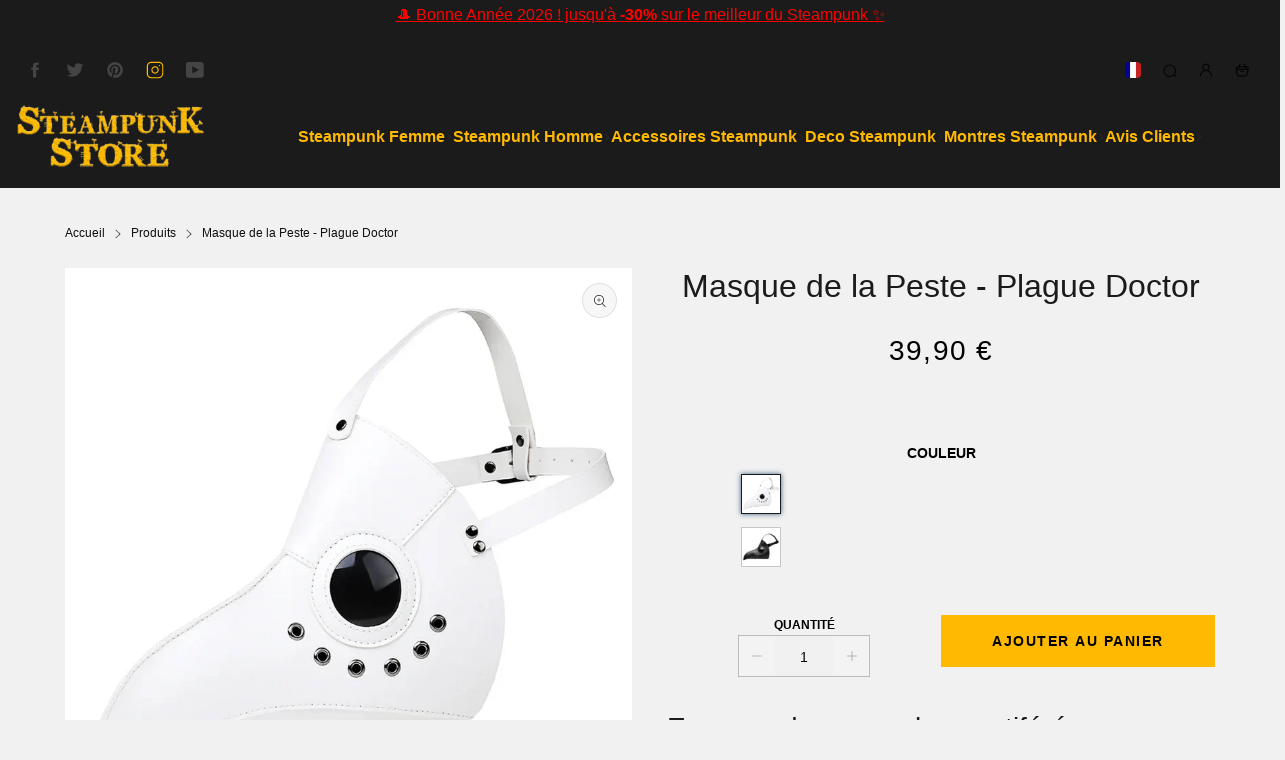

--- FILE ---
content_type: text/html; charset=utf-8
request_url: https://steampunkstore.fr/products/masque-de-la-peste-steampunk-store
body_size: 67458
content:


 <!DOCTYPE html> <html class="no-js" lang="fr"> <head> <meta charset="utf-8"> <meta http-equiv="X-UA-Compatible" content="IE=edge"> <meta name="HandheldFriendly" content="True"> <meta name="MobileOptimized" content="320"> <meta name="viewport" content="width=device-width,initial-scale=1"> <meta name="theme-color" content=""> <meta name="robots" content="index,follow"> <link rel="preconnect" href="https://cdn.shopify.com" crossorigin><link rel="icon" type="image/png" href="//steampunkstore.fr/cdn/shop/files/S_logo_steampunk_store.png?crop=center&height=32&v=1657651197&width=32"><link rel="preconnect" href="https://monorail-edge.shopifysvc.com/" crossorigin> <link rel="preconnect" href="https://phantom-theme.fr/" crossorigin> <link href="//steampunkstore.fr/cdn/shop/t/101/assets/base.css?v=57639541279225312521723463317" as="style" rel="preload"><link href="//steampunkstore.fr/cdn/shop/t/101/assets/s__main-product.css?v=87763859928083733341723463317" as="style" rel="preload"> <title>Masque de la Peste | Steampunk Store </title> <meta name="description" content="Essayez de sauver les pestiférés, avec ce Masque steampunk vous ne serez pas reconnu au moins. La Peste de nos jours est un lointain cauchemar, pas ...">
        
      
<link rel="canonical" href="https://steampunkstore.fr/products/masque-de-la-peste-steampunk-store" />



<style data-shopify>
  
  
  
  
  

  :root {--color_primary: 27, 27, 27;
    --color_primary_25: #5b5b5b;
    --color_secondary: 247, 247, 247;
    --color_secondary_rgb: 247, 247, 247;
    --color_bg: 241, 241, 241;
    --color_text: 0, 0, 0;;
    --color_heading: #1b1b1b;
    --color_links: 17, 17, 17;
    --color_links_hover: #515151;--color_header_overlay_color: #dadada;
    --color_header_overlay_color_hover: #ffb900;--color_price_regular: #000000;
    --color_price_sale: #1ac80b;
    --price_font_weight: normal;--color_scrollbar__background: #dadada;
    --color_scrollbar__thumb: #666;
    --color_scrollbar__thumb_hover:  #262626;--color_blankstate: #404040;
    --color_blankstate_border: rgba(0, 0, 0, 0.2);
    --color_blankstate_background: #8c8c8c;
    --font_heading__stack: Helvetica,Arial, sans-serif;
    --font_heading__style: normal;
    --font_heading__weight: 400;

    
    --h1__size: 32px;
    --h1__weight: 400;
    --h1__line_height: 36px;
    --h1__letter_spacing: 0px;
    --h1__transform: none;
    --h1_mob__size: 28px;
    --h1_mob__weight: 400;
    --h1_mob__line_height: 32px;
    --h1_mob__letter_spacing: 0px;
    --h1_mob__transform: none;

    
    --h2__size: 28px;
    --h2__weight: 400;
    --h2__line_height: 32px;
    --h2__letter_spacing: 0px;
    --h2__transform: none;
    --h2_mob__size: 24px;
    --h2_mob__weight: 400;
    --h2_mob__line_height: 28px;
    --h2_mob__letter_spacing: 0px;
    --h2_mob__transform: none;
    
    
    --h3__size: 24px;
    --h3__weight: 400;
    --h3__line_height: 28px;
    --h3__letter_spacing: 0px;
    --h3__transform: none;
    --h3_mob__size: 20px;
    --h3_mob__weight: 400;
    --h3_mob__line_height: 24px;
    --h3_mob__letter_spacing: 0px;
    --h3_mob__transform: none;
    
    
    --h4__size: 14px;
    --h4__weight: 400;
    --h4__line_height: 24px;
    --h4__letter_spacing: 1.3px;
    --h4__transform: none;
    --h4_mob__size: 14px;
    --h4_mob__weight: 400;
    --h4_mob__line_height: 24px;
    --h4_mob__letter_spacing: 1.3px;
    --h4_mob__transform: none;

    
    --h5__size: 18px;
    --h5__weight: 400;
    --h5__line_height: 20px;
    --h5__letter_spacing: 0px;
    --h5__transform: none;
    --h5_mob__size: 18px;
    --h5_mob__weight: 400;
    --h5_mob__line_height: 20px;
    --h5_mob__letter_spacing: 0px;
    --h5_mob__transform: none;

    
    --h6__size: 14px;
    --h6__weight: 400;
    --h6__line_height: 16px;
    --h6__letter_spacing: 0px;
    --h6__transform: none;
    --h6_mob__size: 14px;
    --h6_mob__weight: 400;
    --h6_mob__line_height: 16px;
    --h6_mob__letter_spacing: 0px;
    --h6_mob__transform: none;

    
    --font_body__stack: Helvetica,Arial, sans-serif;
    --font_body__style: normal;
    --font_body__weight: 400;
    --font_body__weight_bold: 700;
    --body__size: 16px;
    --body__size_em: 16;
    --body__line_height: 20px;
    --body__letter_spacing: 0px;
    --body_mob__size: 16px;
    --body_mob__size_em: 16;
    --body_mob__line_height: 18px;
    --body_mob__letter_spacing: 0px;

    
    --product_card_title__size: 16px;
    --product_card_title__weight: 700;
    --product_card_title__line_height: 22px;
    --product_card_title__letter_spacing: 1.5px;
    --product_card_title__transform: uppercase;
    --product_card_title_mob__size: 16px;
    --product_card_title_mob__weight: 700;
    --product_card_title_mob__line_height: 22px;
    --product_card_title_mob__letter_spacing: 1.5px;
    --product_card_title_mob__transform: uppercase;

    
    --button__weight: 700;
    --button__size: 14px;
    --button__line_height: 22px;
    --button__letter_spacing: 1.5px;
    --button__size_mob: 14px;
    --button__line_height_mob: 16px;
    --button__letter_spacing_mob: 1.1px;
    --button__transform: uppercase;

    
    --color_btn_primary: 27, 27, 27;
    --color_btn_primary_hover: 27, 27, 27;

    --btn__primary_shadowed: 0 0.5rem 0.5rem rgba(0, 0, 0, 0.5);
    

    --color_btn_primary_text: 255, 255, 255;
    --color_btn_primary_text_hover: 255, 185, 0;
    --border_btn_primary: 1px;

    
    --color_btn_secondary: 255, 185, 0;
    --color_btn_secondary_hover: 27, 27, 27;

    --btn__secondary_shadowed: 0 0.5rem 0.5rem rgba(0, 0, 0, 0.5);
    

    --color_btn_secondary_text: 255, 255, 255;
    --color_btn_secondary_text_hover: 255, 185, 0;
    --border_btn_secondary: 1px;

    
    --color_btn_atc: 255, 185, 0;
    --color_btn_atc_hover: 26, 200, 11;

    --btn__atc_shadowed: none;
    

    --color_btn_atc_text: 0, 0, 0;
    --color_btn_atc_text_hover: 241, 241, 241;
    --border_btn_atc: 0px;

    
    --color_btn_checkout: 255, 185, 0;
    --color_btn_checkout_hover: 17, 17, 17;

    --btn__checkout_shadowed: none;
    

    --color_btn_checkout_text: 17, 17, 17;
    --color_btn_checkout_text_hover: 255, 185, 0;
    --border_btn_checkout: 0px;

    
    --radius: 0.0px;

    
    --header_link__size: 16px; 
    --header_link__weight: 700; 
    --header_link__letter_spacing: 0px;

    --header_link_mob__size: 16px;
    --header_link_mob__weight: 700; 
    --header_link_mob__letter_spacing: 0px;

    --header_icon__size: 16px;
    --header_icon_mob__size: 16px;

    
    --product_card__hover_delay: 0.6s;
    --product_card__image_bg: #ffffff;
    --product_card__overlay_infos: #1b1b1b;
    --product_card__bg_info: #ffffff;
    
      --product_card__bg: #ffffff
    ;
    --product_card__border: 0px;
    --product_card__overlay_bg: rgba(255, 255, 255, 0.6);
    --product_card__variants_bg-neutral: #ffffff;
    --product_card__variants_bg: rgba(255, 255, 255, 0.8);
    --product_card__variants_text: #1b1b1b;

    
    --icon-select: url(' //steampunkstore.fr/cdn/shop/t/101/assets/ico-select.svg?v=177285391890324833041723463320 ');
    --image-quotes: url(' //steampunkstore.fr/cdn/shop/t/101/assets/quotes.png?v=9483801195021794081723463289 ');
    --flags-webp: url(' //steampunkstore.fr/cdn/shop/t/101/assets/flags.webp?v=10322188078023773411723463289 ');
    --cursor-prev: url(' //steampunkstore.fr/cdn/shop/t/101/assets/cursor-prev.svg?v=36277633504164179941723463289 ');
    --cursor-next: url(' //steampunkstore.fr/cdn/shop/t/101/assets/cursor-next.svg?v=20891218685601131361723463289 ');
  }

  *, *::before, *::after {
    box-sizing: inherit;
  }

  html {
    box-sizing: border-box;
    font-size: 62.5%;
    height: 100%;
  }

  body {
    display: grid;
    grid-template-rows: auto 1fr;
    grid-template-columns: 100%;
    min-height: 100%;
    margin: 0;
    font-size: 1.5rem;
    letter-spacing: 0.06rem;
    line-height: 1.8;
    font-family: var(--font-body-family);
    font-style: var(--font-body-style);
    font-weight: var(--font-body-weight);
  }

  @media screen and (min-width: 750px) {
    body {
      font-size: 1.6rem;
    }
  }

  .page-container section:not(.product-section, .blog-post-section, .informations-section, .main-collection) .section-container {
    container-type: inline-size;
    container-name: section-container;
  }

  .page-container section:not(.product-section, .blog-post-section, .informations-section, .main-collection) {
    container-type: inline-size;
    container-name: section;
  }

  @container section (min-width: 1440px) { 
    @container section-container (min-width: 1399px) {
      .page-width--max-1400 {
        border-radius: var(--radius);
        overflow: hidden;
      }

      .page-width--max-1400 > * {
        border-radius: var(--radius);
      }
    }
  }

  @container section (min-width: 1210px) { 
    @container section-container (min-width: 1179px) {
      .page-width--max-1180 {
        border-radius: var(--radius);
        overflow: hidden;
      }

      .page-width--max-1180 > * {
        border-radius: var(--radius);
      }
    }
  }

  @container section (min-width: 1000px) { 
    @container section-container (min-width: 959px) {
      .page-width--max-960 {
        border-radius: var(--radius);
        overflow: hidden;
      }

      .page-width--max-960 > * {
        border-radius: var(--radius);
      }
    }
  }

  @container section (min-width: 820px) { 
    @container section-container (min-width: 779px) {
      .page-width--max-780 {
        border-radius: var(--radius);
        overflow: hidden;
      }

      .page-width--max-780 > * {
        border-radius: var(--radius);
      }
    }
  }

  @container section (min-width: 580px) { 
    @container section-container (min-width: 539px) {
      .page-width--max-540 {
        border-radius: var(--radius);
        overflow: hidden;
      }

      .page-width--max-540 > * {
        border-radius: var(--radius);
      }
    }
  }

  /* --- Newsletter form */
  .newsletter_form .input-group-form {
    container-type: inline-size;
    container-name: newsletter-button-submit;
  }

  .newsletter-form__submit-text {
    display: none
  }

  @container newsletter-button-submit (max-width: 299px){
    button[type="submit"] {
      min-width: initial;
    }
  }

  @container newsletter-button-submit (min-width: 300px){
    .newsletter-form__submit-icon {
      display: none
    }

    .newsletter-form__submit-text {
      display: block;
      font-size: min(16px, var(--body__size));
    }
  }

  /* Parcels App */
  .parcels-widget {
    min-width: 312px;
    min-height: 252px;
    margin-top: 2rem;
    width: -moz-available;
    width: -webkit-fill-available;
    max-width: 640px;
  }
</style><link href="//steampunkstore.fr/cdn/shop/t/101/assets/base.css?v=57639541279225312521723463317" rel="stylesheet" type="text/css" media="all" /><link href="//steampunkstore.fr/cdn/shop/t/101/assets/s__main-product.css?v=87763859928083733341723463317" rel="stylesheet" type="text/css" media="all" /><link href="//steampunkstore.fr/cdn/shop/t/101/assets/vendor.js?v=16401952674552430211723463290" as="script" rel="preload"><!-- /snippets/social-meta-tags.liquid -->




<meta property="og:site_name" content="Steampunk Store">
<meta property="og:url" content="https://steampunkstore.fr/products/masque-de-la-peste-steampunk-store">
<meta property="og:title" content="Masque de la Peste - Plague Doctor">
<meta property="og:type" content="product">
<meta property="og:description" content="Essayez de sauver les pestiférés, avec ce Masque steampunk vous ne serez pas reconnu au moins. La Peste de nos jours est un lointain cauchemar, pas ..."> <meta property="og:price:amount" content="39,90"> <meta property="og:price:currency" content="EUR">

<meta property="og:image" content="http://steampunkstore.fr/cdn/shop/files/masque-de-la-peste-steampunk-store-831.webp?v=1714229292&width=1200"><meta property="og:image" content="http://steampunkstore.fr/cdn/shop/files/masque-de-la-peste-steampunk-store-657.webp?v=1714229297&width=1200"><meta property="og:image" content="http://steampunkstore.fr/cdn/shop/files/masque-de-la-peste-steampunk-store-945.webp?v=1714229302&width=1200">
<meta property="og:image:secure_url" content="https://steampunkstore.fr/cdn/shop/files/masque-de-la-peste-steampunk-store-831.webp?v=1714229292&width=1200"><meta property="og:image:secure_url" content="https://steampunkstore.fr/cdn/shop/files/masque-de-la-peste-steampunk-store-657.webp?v=1714229297&width=1200"><meta property="og:image:secure_url" content="https://steampunkstore.fr/cdn/shop/files/masque-de-la-peste-steampunk-store-945.webp?v=1714229302&width=1200"> <meta name="twitter:site" content="@Steampunkstore1">


<meta name="twitter:card" content="summary_large_image">
<meta name="twitter:title" content="Masque de la Peste - Plague Doctor">
<meta name="twitter:description" content="Essayez de sauver les pestiférés, avec ce Masque steampunk vous ne serez pas reconnu au moins. La Peste de nos jours est un lointain cauchemar, pas ..."><script>
  Shopify = window.Shopify || {};
    window.theme = window.theme || {};
    window.slate = window.slate || {};
    window.MiniCart = (function() { return MiniCart });
    theme.moneyFormat = "{{amount_with_comma_separator}} €";
    window.lazySizesConfig = window.lazySizesConfig || {}; lazySizesConfig.loadMode = 1;
  
    theme.strings = {
      stocksAvailable: "Il reste 2 exemplaires en stock",
      stockAvailable: "Il reste un examplaire en stock",
      addToCart: "Ajouter au panier",
      soldOut: "Épuisé",
      unavailable: "Non disponible", 
      noStockAvailable: "L\u0026#39;article n\u0026#39;a pu être ajouté à votre panier car il n\u0026#39;y en a pas assez en stock.",
      willNotShipUntil: "Sera expédié après [date]",
      willBeInStockAfter: "Sera en stock à compter de [date]",
      addressError: "Vous ne trouvez pas cette adresse",
      addressNoResults: "Aucun résultat pour cette adresse",
      addressQueryLimit: "Vous avez dépassé la limite de Google utilisation de l'API. Envisager la mise à niveau à un \u003ca href='https:\/\/developers.google.com\/maps\/premium\/usage-limits'\u003erégime spécial\u003c\/a\u003e.",
      authError: "Il y avait un problème authentifier votre compte Google Maps API."
    };

    theme.routes = {
      cart_add_url: '/cart/add',
      cart_change_url: '/cart/change',
      cart_update_url: '/cart/update',
      permanent_domain: "waterfalling.myshopify.com",
      main_domain: 'steampunkstore.fr',
      shop_url: 'steampunkstore.fr',
    };Shopify.theme_settings = {template: "product",
      rgpd: null,
      priceFormat: "normal",
      itemAddIcon: "itemAdd--checkmark",
      itemAdd: '<div class="loader"><svg aria-hidden="true" focusable="false" role="presentation" class="icon icon-itemAdd icon-itemAdd--checkmark" viewBox="0 0 154 154"> <g fill="none" stroke="#22AE73" stroke-width="2"> <circle cx="77" cy="77" r="72" style="stroke-dasharray:480px, 480px; stroke-dashoffset: 960px;"></circle> <polyline class="st0" stroke="#22AE73" stroke-width="10" points="43.5,77.8 63.7,97.9 112.2,49.4 " style="stroke-dasharray:100px, 100px; stroke-dashoffset: 200px;"></polyline> </g> </svg></div>',
      loader: '<div class="loader"> <svg aria-hidden="true" focusable="false" role="presentation" class="icon spinner" viewBox="0 0 66 66"><circle class="path" fill="none" stroke-width="6" cx="33" cy="33" r="30"></circle> </svg></div>',
      btnArrow: '<svg aria-hidden="true" focusable="false" role="presentation" class="icon" viewBox="0 0 66 43" height="43px" width="66px"><g fill=none fill-rule=evenodd id=arrow stroke=none stroke-width=1><path class=one d="M40.1543933,3.89485454 L43.9763149,0.139296592 C44.1708311,-0.0518420739 44.4826329,-0.0518571125 44.6771675,0.139262789 L65.6916134,20.7848311 C66.0855801,21.1718824 66.0911863,21.8050225 65.704135,22.1989893 C65.7000188,22.2031791 65.6958657,22.2073326 65.6916762,22.2114492 L44.677098,42.8607841 C44.4825957,43.0519059 44.1708242,43.0519358 43.9762853,42.8608513 L40.1545186,39.1069479 C39.9575152,38.9134427 39.9546793,38.5968729 40.1481845,38.3998695 C40.1502893,38.3977268 40.1524132,38.395603 40.1545562,38.3934985 L56.9937789,21.8567812 C57.1908028,21.6632968 57.193672,21.3467273 57.0001876,21.1497035 C56.9980647,21.1475418 56.9959223,21.1453995 56.9937605,21.1432767 L40.1545208,4.60825197 C39.9574869,4.41477773 39.9546013,4.09820839 40.1480756,3.90117456 C40.1501626,3.89904911 40.1522686,3.89694235 40.1543933,3.89485454 Z"fill=inherit></path><path class=two d="M20.1543933,3.89485454 L23.9763149,0.139296592 C24.1708311,-0.0518420739 24.4826329,-0.0518571125 24.6771675,0.139262789 L45.6916134,20.7848311 C46.0855801,21.1718824 46.0911863,21.8050225 45.704135,22.1989893 C45.7000188,22.2031791 45.6958657,22.2073326 45.6916762,22.2114492 L24.677098,42.8607841 C24.4825957,43.0519059 24.1708242,43.0519358 23.9762853,42.8608513 L20.1545186,39.1069479 C19.9575152,38.9134427 19.9546793,38.5968729 20.1481845,38.3998695 C20.1502893,38.3977268 20.1524132,38.395603 20.1545562,38.3934985 L36.9937789,21.8567812 C37.1908028,21.6632968 37.193672,21.3467273 37.0001876,21.1497035 C36.9980647,21.1475418 36.9959223,21.1453995 36.9937605,21.1432767 L20.1545208,4.60825197 C19.9574869,4.41477773 19.9546013,4.09820839 20.1480756,3.90117456 C20.1501626,3.89904911 20.1522686,3.89694235 20.1543933,3.89485454 Z"fill=inherit></path><path class=three d="M0.154393339,3.89485454 L3.97631488,0.139296592 C4.17083111,-0.0518420739 4.48263286,-0.0518571125 4.67716753,0.139262789 L25.6916134,20.7848311 C26.0855801,21.1718824 26.0911863,21.8050225 25.704135,22.1989893 C25.7000188,22.2031791 25.6958657,22.2073326 25.6916762,22.2114492 L4.67709797,42.8607841 C4.48259567,43.0519059 4.17082418,43.0519358 3.97628526,42.8608513 L0.154518591,39.1069479 C-0.0424848215,38.9134427 -0.0453206733,38.5968729 0.148184538,38.3998695 C0.150289256,38.3977268 0.152413239,38.395603 0.154556228,38.3934985 L16.9937789,21.8567812 C17.1908028,21.6632968 17.193672,21.3467273 17.0001876,21.1497035 C16.9980647,21.1475418 16.9959223,21.1453995 16.9937605,21.1432767 L0.15452076,4.60825197 C-0.0425130651,4.41477773 -0.0453986756,4.09820839 0.148075568,3.90117456 C0.150162624,3.89904911 0.152268631,3.89694235 0.154393339,3.89485454 Z"fill=inherit></path></g></svg>',
      arrowRight: '<svg aria-hidden="true" focusable="false" role="presentation" class="icon icon-arrow-right" viewBox="0 0 32 32"><path fill="#444" d="M7.667 3.795l1.797-1.684L24.334 16 9.464 29.889l-1.797-1.675L20.731 16z"/></svg>',
      wishList: false,
      btnPrimaryStyle: "btn--futur",
      btnSecondaryStyle: "none",
      btnAtcStyle: "none",
      btnCheckoutStyle: "none",
      atc_action: "once", 
      vanillaSticky: "//steampunkstore.fr/cdn/shop/t/101/assets/vanillaSticky.js?v=37046825937521234071723463290",
      pluginSpin: "//steampunkstore.fr/cdn/shop/t/101/assets/pluginSpin.min.js?v=169814182682888039291723463289",
      lottieFiles: false,
      popup_orders_notifs_city: [
        'Paris',
        'Lyon',
        'Marseille',
        'Aix-en-Provence',
        'Toulouse',
        'Bordeaux',
        'Lille',
        'Nice',
        'Nantes',
        'Strasbourg',
        'Rennes',
        'Grenoble',
        'Rouen',
        'Toulon',
        'Montpellier',
        'Douai',
        'Avignon',
        'Saint-Étienne',
        'Tours',
        'Clermont-Ferrand',
        'Nancy',
        'Orléans',
        'Angers',
        'Caen',
        'Metz',
        'Dijon',
        'Béthune',
        'Valenciennes',
        'Le Mans',
        'Reims',
        'Brest',
        'Perpignan',
        'Genève',
        'Amiens',
        'Bayonne',
        'Le Havre',
        'Limoges',
        'Nîmes',
        'Dunkerque',
        'Poitiers',
        'Pau',
        'Annecy',
        'Chambéry',
        'Lorient',
        'Saint-Denis',
        'Troyes',
        'Deauville'
      ],instagram: "\/\/steampunkstore.fr\/cdn\/shop\/t\/101\/assets\/instafeed.min.js?v=19968",enable_atc_fixed: null,
      enable_atc_fixed_mob: null,
      atc_fixed_pos: null
    };Shopify.translation = {
      wishlist_empty: "Aucun produit n&#39;a encore été ajouté à votre Liste de favoris",blogs_article_summary: "Sommaire",
      timer_ended: "Votre panier expire dans quelques instants.",
      popupSpin_timer_ended: "Temps écoulé... Dépêchez-vous !",
      one_item_left: "Il reste un examplaire en stock",
      items_left_text: "Il reste {{ count }} exemplaires en stock",
      keep_on_page: "👋 Vous êtes encore là ?",
      form_customer_subscribed: "Merci de vous être inscrit",minute_left: "Moins d&#39;une minute",
      blogs_article_show: "Afficher le Sommaire",
      blogs_article_hide: "Masquer",

      
      quickview_go_product: "Voir le produit",text_after_variants_name: "",
      text_before_variants_name: "",
      color_trad: "couleur",
      colors_trad: "couleurs",
      on_sale_from: "En Promo {{ price }}",
      from_text: "À partir de {{ price }}",
      upto: "Jusqu&amp;#39;à",
      no_matches: "Aucun produit ne correspond à votre recherche.",
      promo_text: "",

      date : {
        0: "Janvier",
        1: "Février",
        2: "Mars",
        3: "Avril",
        4: "Mai",
        5: "Juin",
        6: "Juillet",
        7: "Août",
        8: "Septembre",
        9: "Octobre",
        10: "Novembre",
        11: "Décembre",
        h: "heures",
        m: "minutes",
        s: "secondes",
        minute: "minute"
      },posted_successfully: "Merci d&#39;avoir rempli le formulaire. Vous serez recontacté très prochainement !",instafeed_show_more: "Voir plus",security : {
        screenshot: "L&#39;impression écran est désactivée sur ce site",
        disabled: "Fonction non autorisée sur ce site"
      },slideshow : {
        prevSlideMessage: "Diapositive précédente",
        nextSlideMessage: "Diapositive suivante",
        firstSlideMessage: "Ceci est la première diapositive",
        lastSlideMessage: "Ceci est la dernière diapositive",
        paginationBulletMessage: "Aller à la diapositive {{ index }}"
      }
    };document.documentElement.className = document.documentElement.className.replace('no-js', 'js');

  function ControlOverlay(){
    if(document.querySelectorAll('[data-header-overlay=true]').length > 0){
      document.querySelector('#shopify-header-section').classList.add('header__overlay');
    } else if(document.querySelector('#shopify-header-section').classList.contains('header__overlay')) {
      document.querySelector('#shopify-header-section').classList.remove('header__overlay');
    }
  }

  document.addEventListener('initOverlay', function(){
    ControlOverlay();
  });

  document.addEventListener('shopify:section:load', function(){
    ControlOverlay();
  });
</script><script src="//steampunkstore.fr/cdn/shop/t/101/assets/vendor.js?v=16401952674552430211723463290" defer></script>

      

      
<script>window.performance && window.performance.mark && window.performance.mark('shopify.content_for_header.start');</script><meta name="google-site-verification" content="897WEkUxHD7uN3nKPpsmQTU8S-mD6t6JDcv0BTb_O1E">
<meta id="shopify-digital-wallet" name="shopify-digital-wallet" content="/6914244726/digital_wallets/dialog">
<meta name="shopify-checkout-api-token" content="d83d7a03098a564b638551c263507d2a">
<link rel="alternate" hreflang="x-default" data-href-content="https://steampunkstore.fr/products/masque-de-la-peste-steampunk-store">
<link rel="alternate" hreflang="fr" data-href-content="https://steampunkstore.fr/products/masque-de-la-peste-steampunk-store">
<link rel="alternate" hreflang="en" data-href-content="https://steampunkstore.fr/en/products/masque-de-la-peste-steampunk-store">
<link rel="alternate" hreflang="es" data-href-content="https://steampunkstore.fr/es/products/masque-de-la-peste-steampunk-store">
<link rel="alternate" type="application/json+oembed" data-href-content="https://steampunkstore.fr/products/masque-de-la-peste-steampunk-store.oembed">
<script async="async" data-src-content="/checkouts/internal/preloads.js?locale=fr-FR"></script>
<link rel="preconnect" data-href-content="https://shop.app" crossorigin="anonymous">
<script async="async" data-src-content="https://shop.app/checkouts/internal/preloads.js?locale=fr-FR&shop_id=6914244726" crossorigin="anonymous"></script>
<script id="apple-pay-shop-capabilities" type="application/json">{"shopId":6914244726,"countryCode":"FR","currencyCode":"EUR","merchantCapabilities":["supports3DS"],"merchantId":"gid:\/\/shopify\/Shop\/6914244726","merchantName":"Steampunk Store","requiredBillingContactFields":["postalAddress","email","phone"],"requiredShippingContactFields":["postalAddress","email","phone"],"shippingType":"shipping","supportedNetworks":["visa","masterCard","amex","maestro"],"total":{"type":"pending","label":"Steampunk Store","amount":"1.00"},"shopifyPaymentsEnabled":true,"supportsSubscriptions":true}</script>
<script id="shopify-features" type="application/json">{"accessToken":"d83d7a03098a564b638551c263507d2a","betas":["rich-media-storefront-analytics"],"domain":"steampunkstore.fr","predictiveSearch":true,"shopId":6914244726,"locale":"fr"}</script>
<script>var Shopify = Shopify || {};
Shopify.shop = "waterfalling.myshopify.com";
Shopify.locale = "fr";
Shopify.currency = {"active":"EUR","rate":"1.0"};
Shopify.country = "FR";
Shopify.theme = {"name":"STEAMPUNK +","id":171856724315,"schema_name":"Phantom Thème - Master +","schema_version":"2.4","theme_store_id":null,"role":"main"};
Shopify.theme.handle = "null";
Shopify.theme.style = {"id":null,"handle":null};
Shopify.cdnHost = "steampunkstore.fr/cdn";
Shopify.routes = Shopify.routes || {};
Shopify.routes.root = "/";</script>
<script type="module">!function(o){(o.Shopify=o.Shopify||{}).modules=!0}(window);</script>
<script>!function(o){function n(){var o=[];function n(){o.push(Array.prototype.slice.apply(arguments))}return n.q=o,n}var t=o.Shopify=o.Shopify||{};t.loadFeatures=n(),t.autoloadFeatures=n()}(window);</script>
<script>
  window.ShopifyPay = window.ShopifyPay || {};
  window.ShopifyPay.apiHost = "shop.app\/pay";
  window.ShopifyPay.redirectState = null;
</script>
<script id="shop-js-analytics" type="application/json">{"pageType":"product"}</script>
<script defer="defer" async type="module" data-src-content="//steampunkstore.fr/cdn/shopifycloud/shop-js/modules/v2/client.init-shop-cart-sync_BcDpqI9l.fr.esm.js"></script>
<script defer="defer" async type="module" data-src-content="//steampunkstore.fr/cdn/shopifycloud/shop-js/modules/v2/chunk.common_a1Rf5Dlz.esm.js"></script>
<script defer="defer" async type="module" data-src-content="//steampunkstore.fr/cdn/shopifycloud/shop-js/modules/v2/chunk.modal_Djra7sW9.esm.js"></script>
<script type="module">
  await import("//steampunkstore.fr/cdn/shopifycloud/shop-js/modules/v2/client.init-shop-cart-sync_BcDpqI9l.fr.esm.js");
await import("//steampunkstore.fr/cdn/shopifycloud/shop-js/modules/v2/chunk.common_a1Rf5Dlz.esm.js");
await import("//steampunkstore.fr/cdn/shopifycloud/shop-js/modules/v2/chunk.modal_Djra7sW9.esm.js");

  window.Shopify.SignInWithShop?.initShopCartSync?.({"fedCMEnabled":true,"windoidEnabled":true});

</script>
<script>
  window.Shopify = window.Shopify || {};
  if (!window.Shopify.featureAssets) window.Shopify.featureAssets = {};
  window.Shopify.featureAssets['shop-js'] = {"shop-cart-sync":["modules/v2/client.shop-cart-sync_BLrx53Hf.fr.esm.js","modules/v2/chunk.common_a1Rf5Dlz.esm.js","modules/v2/chunk.modal_Djra7sW9.esm.js"],"init-fed-cm":["modules/v2/client.init-fed-cm_C8SUwJ8U.fr.esm.js","modules/v2/chunk.common_a1Rf5Dlz.esm.js","modules/v2/chunk.modal_Djra7sW9.esm.js"],"shop-cash-offers":["modules/v2/client.shop-cash-offers_BBp_MjBM.fr.esm.js","modules/v2/chunk.common_a1Rf5Dlz.esm.js","modules/v2/chunk.modal_Djra7sW9.esm.js"],"shop-login-button":["modules/v2/client.shop-login-button_Dw6kG_iO.fr.esm.js","modules/v2/chunk.common_a1Rf5Dlz.esm.js","modules/v2/chunk.modal_Djra7sW9.esm.js"],"pay-button":["modules/v2/client.pay-button_BJDaAh68.fr.esm.js","modules/v2/chunk.common_a1Rf5Dlz.esm.js","modules/v2/chunk.modal_Djra7sW9.esm.js"],"shop-button":["modules/v2/client.shop-button_DBWL94V3.fr.esm.js","modules/v2/chunk.common_a1Rf5Dlz.esm.js","modules/v2/chunk.modal_Djra7sW9.esm.js"],"avatar":["modules/v2/client.avatar_BTnouDA3.fr.esm.js"],"init-windoid":["modules/v2/client.init-windoid_77FSIiws.fr.esm.js","modules/v2/chunk.common_a1Rf5Dlz.esm.js","modules/v2/chunk.modal_Djra7sW9.esm.js"],"init-shop-for-new-customer-accounts":["modules/v2/client.init-shop-for-new-customer-accounts_QoC3RJm9.fr.esm.js","modules/v2/client.shop-login-button_Dw6kG_iO.fr.esm.js","modules/v2/chunk.common_a1Rf5Dlz.esm.js","modules/v2/chunk.modal_Djra7sW9.esm.js"],"init-shop-email-lookup-coordinator":["modules/v2/client.init-shop-email-lookup-coordinator_D4ioGzPw.fr.esm.js","modules/v2/chunk.common_a1Rf5Dlz.esm.js","modules/v2/chunk.modal_Djra7sW9.esm.js"],"init-shop-cart-sync":["modules/v2/client.init-shop-cart-sync_BcDpqI9l.fr.esm.js","modules/v2/chunk.common_a1Rf5Dlz.esm.js","modules/v2/chunk.modal_Djra7sW9.esm.js"],"shop-toast-manager":["modules/v2/client.shop-toast-manager_B-eIbpHW.fr.esm.js","modules/v2/chunk.common_a1Rf5Dlz.esm.js","modules/v2/chunk.modal_Djra7sW9.esm.js"],"init-customer-accounts":["modules/v2/client.init-customer-accounts_BcBSUbIK.fr.esm.js","modules/v2/client.shop-login-button_Dw6kG_iO.fr.esm.js","modules/v2/chunk.common_a1Rf5Dlz.esm.js","modules/v2/chunk.modal_Djra7sW9.esm.js"],"init-customer-accounts-sign-up":["modules/v2/client.init-customer-accounts-sign-up_DvG__VHD.fr.esm.js","modules/v2/client.shop-login-button_Dw6kG_iO.fr.esm.js","modules/v2/chunk.common_a1Rf5Dlz.esm.js","modules/v2/chunk.modal_Djra7sW9.esm.js"],"shop-follow-button":["modules/v2/client.shop-follow-button_Dnx6fDH9.fr.esm.js","modules/v2/chunk.common_a1Rf5Dlz.esm.js","modules/v2/chunk.modal_Djra7sW9.esm.js"],"checkout-modal":["modules/v2/client.checkout-modal_BDH3MUqJ.fr.esm.js","modules/v2/chunk.common_a1Rf5Dlz.esm.js","modules/v2/chunk.modal_Djra7sW9.esm.js"],"shop-login":["modules/v2/client.shop-login_CV9Paj8R.fr.esm.js","modules/v2/chunk.common_a1Rf5Dlz.esm.js","modules/v2/chunk.modal_Djra7sW9.esm.js"],"lead-capture":["modules/v2/client.lead-capture_DGQOTB4e.fr.esm.js","modules/v2/chunk.common_a1Rf5Dlz.esm.js","modules/v2/chunk.modal_Djra7sW9.esm.js"],"payment-terms":["modules/v2/client.payment-terms_BQYK7nq4.fr.esm.js","modules/v2/chunk.common_a1Rf5Dlz.esm.js","modules/v2/chunk.modal_Djra7sW9.esm.js"]};
</script>
<script>(function() {
  var isLoaded = false;
  function asyncLoad() {
    if (isLoaded) return;
    isLoaded = true;
    var urls = ["\/\/cdn.shopify.com\/proxy\/6c0e82dc9eb1ebbdd0f0d08f72834235a1d35f1611f874a5583dc691e3b76a98\/static.cdn.printful.com\/static\/js\/external\/shopify-product-customizer.js?v=0.28\u0026shop=waterfalling.myshopify.com\u0026sp-cache-control=cHVibGljLCBtYXgtYWdlPTkwMA"];
    for (var i = 0; i <urls.length; i++) {
      var s = document.createElement('script');
      s.type = 'text/javascript';
      s.async = true;
      s.src = urls[i];
      var x = document.getElementsByTagName('script')[0];
      x.parentNode.insertBefore(s, x);
    }
  };
  document.addEventListener('StartAsyncLoading',function(event){asyncLoad();});if(window.attachEvent) {
    window.attachEvent('onload', function(){});
  } else {
    window.addEventListener('load', function(){}, false);
  }
})();</script>
<script id="__st">var __st={"a":6914244726,"offset":3600,"reqid":"c84aaf4c-f217-4790-8ca3-b0d00013c37d-1769178341","pageurl":"steampunkstore.fr\/products\/masque-de-la-peste-steampunk-store","u":"9e655905c1b8","p":"product","rtyp":"product","rid":4364992184454};</script>
<script>window.ShopifyPaypalV4VisibilityTracking = true;</script>
<script id="captcha-bootstrap">!function(){'use strict';const t='contact',e='account',n='new_comment',o=[[t,t],['blogs',n],['comments',n],[t,'customer']],c=[[e,'customer_login'],[e,'guest_login'],[e,'recover_customer_password'],[e,'create_customer']],r=t=>t.map((([t,e])=>`form[action*='/${t}']:not([data-nocaptcha='true']) input[name='form_type'][value='${e}']`)).join(','),a=t=>()=>t?[...document.querySelectorAll(t)].map((t=>t.form)):[];function s(){const t=[...o],e=r(t);return a(e)}const i='password',u='form_key',d=['recaptcha-v3-token','g-recaptcha-response','h-captcha-response',i],f=()=>{try{return window.sessionStorage}catch{return}},m='__shopify_v',_=t=>t.elements[u];function p(t,e,n=!1){try{const o=window.sessionStorage,c=JSON.parse(o.getItem(e)),{data:r}=function(t){const{data:e,action:n}=t;return t[m]||n?{data:e,action:n}:{data:t,action:n}}(c);for(const[e,n]of Object.entries(r))t.elements[e]&&(t.elements[e].value=n);n&&o.removeItem(e)}catch(o){console.error('form repopulation failed',{error:o})}}const l='form_type',E='cptcha';function T(t){t.dataset[E]=!0}const w=window,h=w.document,L='Shopify',v='ce_forms',y='captcha';let A=!1;((t,e)=>{const n=(g='f06e6c50-85a8-45c8-87d0-21a2b65856fe',I='https://cdn.shopify.com/shopifycloud/storefront-forms-hcaptcha/ce_storefront_forms_captcha_hcaptcha.v1.5.2.iife.js',D={infoText:'Protégé par hCaptcha',privacyText:'Confidentialité',termsText:'Conditions'},(t,e,n)=>{const o=w[L][v],c=o.bindForm;if(c)return c(t,g,e,D).then(n);var r;o.q.push([[t,g,e,D],n]),r=I,A||(h.body.append(Object.assign(h.createElement('script'),{id:'captcha-provider',async:!0,src:r})),A=!0)});var g,I,D;w[L]=w[L]||{},w[L][v]=w[L][v]||{},w[L][v].q=[],w[L][y]=w[L][y]||{},w[L][y].protect=function(t,e){n(t,void 0,e),T(t)},Object.freeze(w[L][y]),function(t,e,n,w,h,L){const[v,y,A,g]=function(t,e,n){const i=e?o:[],u=t?c:[],d=[...i,...u],f=r(d),m=r(i),_=r(d.filter((([t,e])=>n.includes(e))));return[a(f),a(m),a(_),s()]}(w,h,L),I=t=>{const e=t.target;return e instanceof HTMLFormElement?e:e&&e.form},D=t=>v().includes(t);t.addEventListener('submit',(t=>{const e=I(t);if(!e)return;const n=D(e)&&!e.dataset.hcaptchaBound&&!e.dataset.recaptchaBound,o=_(e),c=g().includes(e)&&(!o||!o.value);(n||c)&&t.preventDefault(),c&&!n&&(function(t){try{if(!f())return;!function(t){const e=f();if(!e)return;const n=_(t);if(!n)return;const o=n.value;o&&e.removeItem(o)}(t);const e=Array.from(Array(32),(()=>Math.random().toString(36)[2])).join('');!function(t,e){_(t)||t.append(Object.assign(document.createElement('input'),{type:'hidden',name:u})),t.elements[u].value=e}(t,e),function(t,e){const n=f();if(!n)return;const o=[...t.querySelectorAll(`input[type='${i}']`)].map((({name:t})=>t)),c=[...d,...o],r={};for(const[a,s]of new FormData(t).entries())c.includes(a)||(r[a]=s);n.setItem(e,JSON.stringify({[m]:1,action:t.action,data:r}))}(t,e)}catch(e){console.error('failed to persist form',e)}}(e),e.submit())}));const S=(t,e)=>{t&&!t.dataset[E]&&(n(t,e.some((e=>e===t))),T(t))};for(const o of['focusin','change'])t.addEventListener(o,(t=>{const e=I(t);D(e)&&S(e,y())}));const B=e.get('form_key'),M=e.get(l),P=B&&M;t.addEventListener('DOMContentLoaded',(()=>{const t=y();if(P)for(const e of t)e.elements[l].value===M&&p(e,B);[...new Set([...A(),...v().filter((t=>'true'===t.dataset.shopifyCaptcha))])].forEach((e=>S(e,t)))}))}(h,new URLSearchParams(w.location.search),n,t,e,['guest_login'])})(!0,!1)}();</script>
<script integrity="sha256-4kQ18oKyAcykRKYeNunJcIwy7WH5gtpwJnB7kiuLZ1E=" data-source-attribution="shopify.loadfeatures" defer="defer" data-src-content="//steampunkstore.fr/cdn/shopifycloud/storefront/assets/storefront/load_feature-a0a9edcb.js" crossorigin="anonymous"></script>
<script crossorigin="anonymous" defer="defer" data-src-content="//steampunkstore.fr/cdn/shopifycloud/storefront/assets/shopify_pay/storefront-65b4c6d7.js?v=20250812"></script>
<script data-source-attribution="shopify.dynamic_checkout.dynamic.init">var Shopify=Shopify||{};Shopify.PaymentButton=Shopify.PaymentButton||{isStorefrontPortableWallets:!0,init:function(){window.Shopify.PaymentButton.init=function(){};var t=document.createElement("script");t.data-src-content="https://steampunkstore.fr/cdn/shopifycloud/portable-wallets/latest/portable-wallets.fr.js",t.type="module",document.head.appendChild(t)}};
</script>
<script data-source-attribution="shopify.dynamic_checkout.buyer_consent">
  function portableWalletsHideBuyerConsent(e){var t=document.getElementById("shopify-buyer-consent"),n=document.getElementById("shopify-subscription-policy-button");t&&n&&(t.classList.add("hidden"),t.setAttribute("aria-hidden","true"),n.removeEventListener("click",e))}function portableWalletsShowBuyerConsent(e){var t=document.getElementById("shopify-buyer-consent"),n=document.getElementById("shopify-subscription-policy-button");t&&n&&(t.classList.remove("hidden"),t.removeAttribute("aria-hidden"),n.addEventListener("click",e))}window.Shopify?.PaymentButton&&(window.Shopify.PaymentButton.hideBuyerConsent=portableWalletsHideBuyerConsent,window.Shopify.PaymentButton.showBuyerConsent=portableWalletsShowBuyerConsent);
</script>
<script data-source-attribution="shopify.dynamic_checkout.cart.bootstrap">document.addEventListener("DOMContentLoaded",(function(){function t(){return document.querySelector("shopify-accelerated-checkout-cart, shopify-accelerated-checkout")}if(t())Shopify.PaymentButton.init();else{new MutationObserver((function(e,n){t()&&(Shopify.PaymentButton.init(),n.disconnect())})).observe(document.body,{childList:!0,subtree:!0})}}));
</script>
<script id='scb4127' type='text/javascript' async='' data-src-content='https://steampunkstore.fr/cdn/shopifycloud/privacy-banner/storefront-banner.js'></script><link id="shopify-accelerated-checkout-styles" rel="stylesheet" media="screen" href="https://steampunkstore.fr/cdn/shopifycloud/portable-wallets/latest/accelerated-checkout-backwards-compat.css" crossorigin="anonymous">
<style id="shopify-accelerated-checkout-cart">
        #shopify-buyer-consent {
  margin-top: 1em;
  display: inline-block;
  width: 100%;
}

#shopify-buyer-consent.hidden {
  display: none;
}

#shopify-subscription-policy-button {
  background: none;
  border: none;
  padding: 0;
  text-decoration: underline;
  font-size: inherit;
  cursor: pointer;
}

#shopify-subscription-policy-button::before {
  box-shadow: none;
}

      </style>
<script id="sections-script" data-sections="header-lines" defer="defer" src="//steampunkstore.fr/cdn/shop/t/101/compiled_assets/scripts.js?v=19968"></script>
<script>window.performance && window.performance.mark && window.performance.mark('shopify.content_for_header.end');</script><script src="//steampunkstore.fr/cdn/shop/t/101/assets/optimizer.js?v=96638510788966223941723463289" defer="defer"></script> <!-- SlideRule Script Start --> <script name="sliderule-tracking" data-ot-ignore>
(function(){
	slideruleData = {
    "version":"v0.0.1",
    "referralExclusion":"/(paypal|visa|MasterCard|clicksafe|arcot\.com|geschuetzteinkaufen|checkout\.shopify\.com|checkout\.rechargeapps\.com|portal\.afterpay\.com|payfort)/",
    "googleSignals":true,
    "anonymizeIp":true,
    "productClicks":true,
    "persistentUserId":true,
    "hideBranding":false,
    "ecommerce":{"currencyCode":"EUR",
    "impressions":[]},
    "pageType":"product",
	"destinations":{"google_analytics_4":{"measurementIds":["G-SRELSJ40TK"]}},
    "cookieUpdate":true
	}

	
		slideruleData.themeMode = "live"
	

	


	
	})();
</script>
<script async type="text/javascript" src=https://files.slideruletools.com/eluredils-g.js></script> <!-- SlideRule Script End --> <!-- BEGIN app block: shopify://apps/judge-me-reviews/blocks/judgeme_core/61ccd3b1-a9f2-4160-9fe9-4fec8413e5d8 --><!-- Start of Judge.me Core -->






<link rel="dns-prefetch" href="https://cdnwidget.judge.me">
<link rel="dns-prefetch" href="https://cdn.judge.me">
<link rel="dns-prefetch" href="https://cdn1.judge.me">
<link rel="dns-prefetch" href="https://api.judge.me">

<script data-cfasync='false' class='jdgm-settings-script'>window.jdgmSettings={"pagination":5,"disable_web_reviews":true,"badge_no_review_text":"Aucun avis","badge_n_reviews_text":"{{ n }} avis","hide_badge_preview_if_no_reviews":true,"badge_hide_text":false,"enforce_center_preview_badge":false,"widget_title":"Avis Clients","widget_open_form_text":"Écrire un avis","widget_close_form_text":"Annuler l'avis","widget_refresh_page_text":"Actualiser la page","widget_summary_text":"Basé sur {{ number_of_reviews }} avis","widget_no_review_text":"Soyez le premier à écrire un avis","widget_name_field_text":"Nom d'affichage","widget_verified_name_field_text":"Nom vérifié (public)","widget_name_placeholder_text":"Nom d'affichage","widget_required_field_error_text":"Ce champ est obligatoire.","widget_email_field_text":"Adresse email","widget_verified_email_field_text":"Email vérifié (privé, ne peut pas être modifié)","widget_email_placeholder_text":"Votre adresse email","widget_email_field_error_text":"Veuillez entrer une adresse email valide.","widget_rating_field_text":"Évaluation","widget_review_title_field_text":"Titre de l'avis","widget_review_title_placeholder_text":"Donnez un titre à votre avis","widget_review_body_field_text":"Contenu de l'avis","widget_review_body_placeholder_text":"Commencez à écrire ici...","widget_pictures_field_text":"Photo/Vidéo (facultatif)","widget_submit_review_text":"Soumettre l'avis","widget_submit_verified_review_text":"Soumettre un avis vérifié","widget_submit_success_msg_with_auto_publish":"Merci ! Veuillez actualiser la page dans quelques instants pour voir votre avis. Vous pouvez supprimer ou modifier votre avis en vous connectant à \u003ca href='https://judge.me/login' target='_blank' rel='nofollow noopener'\u003eJudge.me\u003c/a\u003e","widget_submit_success_msg_no_auto_publish":"Merci ! Votre avis sera publié dès qu'il sera approuvé par l'administrateur de la boutique. Vous pouvez supprimer ou modifier votre avis en vous connectant à \u003ca href='https://judge.me/login' target='_blank' rel='nofollow noopener'\u003eJudge.me\u003c/a\u003e","widget_show_default_reviews_out_of_total_text":"Affichage de {{ n_reviews_shown }} sur {{ n_reviews }} avis.","widget_show_all_link_text":"Tout afficher","widget_show_less_link_text":"Afficher moins","widget_author_said_text":"{{ reviewer_name }} a dit :","widget_days_text":"il y a {{ n }} jour/jours","widget_weeks_text":"il y a {{ n }} semaine/semaines","widget_months_text":"il y a {{ n }} mois","widget_years_text":"il y a {{ n }} an/ans","widget_yesterday_text":"Hier","widget_today_text":"Aujourd'hui","widget_replied_text":"\u003e\u003e {{ shop_name }} a répondu :","widget_read_more_text":"Lire plus","widget_reviewer_name_as_initial":"","widget_rating_filter_color":"#fbcd0a","widget_rating_filter_see_all_text":"Voir tous les avis","widget_sorting_most_recent_text":"Plus récents","widget_sorting_highest_rating_text":"Meilleures notes","widget_sorting_lowest_rating_text":"Notes les plus basses","widget_sorting_with_pictures_text":"Uniquement les photos","widget_sorting_most_helpful_text":"Plus utiles","widget_open_question_form_text":"Poser une question","widget_reviews_subtab_text":"Avis","widget_questions_subtab_text":"Questions","widget_question_label_text":"Question","widget_answer_label_text":"Réponse","widget_question_placeholder_text":"Écrivez votre question ici","widget_submit_question_text":"Soumettre la question","widget_question_submit_success_text":"Merci pour votre question ! Nous vous notifierons dès qu'elle aura une réponse.","verified_badge_text":"Vérifié","verified_badge_bg_color":"","verified_badge_text_color":"","verified_badge_placement":"left-of-reviewer-name","widget_review_max_height":"","widget_hide_border":false,"widget_social_share":false,"widget_thumb":false,"widget_review_location_show":false,"widget_location_format":"","all_reviews_include_out_of_store_products":true,"all_reviews_out_of_store_text":"(hors boutique)","all_reviews_pagination":100,"all_reviews_product_name_prefix_text":"à propos de","enable_review_pictures":true,"enable_question_anwser":false,"widget_theme":"default","review_date_format":"mm/dd/yyyy","default_sort_method":"most-recent","widget_product_reviews_subtab_text":"Avis Produits","widget_shop_reviews_subtab_text":"Avis Boutique","widget_other_products_reviews_text":"Avis pour d'autres produits","widget_store_reviews_subtab_text":"Avis de la boutique","widget_no_store_reviews_text":"Cette boutique n'a pas encore reçu d'avis","widget_web_restriction_product_reviews_text":"Ce produit n'a pas encore reçu d'avis","widget_no_items_text":"Aucun élément trouvé","widget_show_more_text":"Afficher plus","widget_write_a_store_review_text":"Écrire un avis sur la boutique","widget_other_languages_heading":"Avis dans d'autres langues","widget_translate_review_text":"Traduire l'avis en {{ language }}","widget_translating_review_text":"Traduction en cours...","widget_show_original_translation_text":"Afficher l'original ({{ language }})","widget_translate_review_failed_text":"Impossible de traduire cet avis.","widget_translate_review_retry_text":"Réessayer","widget_translate_review_try_again_later_text":"Réessayez plus tard","show_product_url_for_grouped_product":false,"widget_sorting_pictures_first_text":"Photos en premier","show_pictures_on_all_rev_page_mobile":false,"show_pictures_on_all_rev_page_desktop":false,"floating_tab_hide_mobile_install_preference":false,"floating_tab_button_name":"★ Avis","floating_tab_title":"Laissons nos clients parler pour nous","floating_tab_button_color":"","floating_tab_button_background_color":"","floating_tab_url":"","floating_tab_url_enabled":false,"floating_tab_tab_style":"text","all_reviews_text_badge_text":"Les clients nous notent {{ shop.metafields.judgeme.all_reviews_rating | round: 1 }}/5 basé sur {{ shop.metafields.judgeme.all_reviews_count }} avis.","all_reviews_text_badge_text_branded_style":"{{ shop.metafields.judgeme.all_reviews_rating | round: 1 }} sur 5 étoiles basé sur {{ shop.metafields.judgeme.all_reviews_count }} avis","is_all_reviews_text_badge_a_link":false,"show_stars_for_all_reviews_text_badge":false,"all_reviews_text_badge_url":"","all_reviews_text_style":"branded","all_reviews_text_color_style":"judgeme_brand_color","all_reviews_text_color":"#108474","all_reviews_text_show_jm_brand":false,"featured_carousel_show_header":true,"featured_carousel_title":"Laissons nos clients parler pour nous","testimonials_carousel_title":"Les clients nous disent","videos_carousel_title":"Histoire de clients réels","cards_carousel_title":"Les clients nous disent","featured_carousel_count_text":"sur {{ n }} avis","featured_carousel_add_link_to_all_reviews_page":false,"featured_carousel_url":"","featured_carousel_show_images":true,"featured_carousel_autoslide_interval":5,"featured_carousel_arrows_on_the_sides":false,"featured_carousel_height":250,"featured_carousel_width":80,"featured_carousel_image_size":0,"featured_carousel_image_height":250,"featured_carousel_arrow_color":"#eeeeee","verified_count_badge_style":"branded","verified_count_badge_orientation":"horizontal","verified_count_badge_color_style":"judgeme_brand_color","verified_count_badge_color":"#108474","is_verified_count_badge_a_link":false,"verified_count_badge_url":"","verified_count_badge_show_jm_brand":true,"widget_rating_preset_default":5,"widget_first_sub_tab":"product-reviews","widget_show_histogram":true,"widget_histogram_use_custom_color":false,"widget_pagination_use_custom_color":false,"widget_star_use_custom_color":false,"widget_verified_badge_use_custom_color":false,"widget_write_review_use_custom_color":false,"picture_reminder_submit_button":"Upload Pictures","enable_review_videos":false,"mute_video_by_default":false,"widget_sorting_videos_first_text":"Vidéos en premier","widget_review_pending_text":"En attente","featured_carousel_items_for_large_screen":3,"social_share_options_order":"Facebook,Twitter","remove_microdata_snippet":true,"disable_json_ld":false,"enable_json_ld_products":false,"preview_badge_show_question_text":false,"preview_badge_no_question_text":"Aucune question","preview_badge_n_question_text":"{{ number_of_questions }} question/questions","qa_badge_show_icon":false,"qa_badge_position":"same-row","remove_judgeme_branding":false,"widget_add_search_bar":false,"widget_search_bar_placeholder":"Recherche","widget_sorting_verified_only_text":"Vérifiés uniquement","featured_carousel_theme":"default","featured_carousel_show_rating":true,"featured_carousel_show_title":true,"featured_carousel_show_body":true,"featured_carousel_show_date":false,"featured_carousel_show_reviewer":true,"featured_carousel_show_product":false,"featured_carousel_header_background_color":"#108474","featured_carousel_header_text_color":"#ffffff","featured_carousel_name_product_separator":"reviewed","featured_carousel_full_star_background":"#108474","featured_carousel_empty_star_background":"#dadada","featured_carousel_vertical_theme_background":"#f9fafb","featured_carousel_verified_badge_enable":true,"featured_carousel_verified_badge_color":"#108474","featured_carousel_border_style":"round","featured_carousel_review_line_length_limit":3,"featured_carousel_more_reviews_button_text":"Lire plus d'avis","featured_carousel_view_product_button_text":"Voir le produit","all_reviews_page_load_reviews_on":"scroll","all_reviews_page_load_more_text":"Charger plus d'avis","disable_fb_tab_reviews":false,"enable_ajax_cdn_cache":false,"widget_advanced_speed_features":5,"widget_public_name_text":"affiché publiquement comme","default_reviewer_name":"John Smith","default_reviewer_name_has_non_latin":true,"widget_reviewer_anonymous":"Anonyme","medals_widget_title":"Médailles d'avis Judge.me","medals_widget_background_color":"#f9fafb","medals_widget_position":"footer_all_pages","medals_widget_border_color":"#f9fafb","medals_widget_verified_text_position":"left","medals_widget_use_monochromatic_version":false,"medals_widget_elements_color":"#108474","show_reviewer_avatar":true,"widget_invalid_yt_video_url_error_text":"Pas une URL de vidéo YouTube","widget_max_length_field_error_text":"Veuillez ne pas dépasser {0} caractères.","widget_show_country_flag":false,"widget_show_collected_via_shop_app":true,"widget_verified_by_shop_badge_style":"light","widget_verified_by_shop_text":"Vérifié par la boutique","widget_show_photo_gallery":true,"widget_load_with_code_splitting":true,"widget_ugc_install_preference":false,"widget_ugc_title":"Fait par nous, partagé par vous","widget_ugc_subtitle":"Taguez-nous pour voir votre photo mise en avant sur notre page","widget_ugc_arrows_color":"#ffffff","widget_ugc_primary_button_text":"Acheter maintenant","widget_ugc_primary_button_background_color":"#108474","widget_ugc_primary_button_text_color":"#ffffff","widget_ugc_primary_button_border_width":"0","widget_ugc_primary_button_border_style":"none","widget_ugc_primary_button_border_color":"#108474","widget_ugc_primary_button_border_radius":"25","widget_ugc_secondary_button_text":"Charger plus","widget_ugc_secondary_button_background_color":"#ffffff","widget_ugc_secondary_button_text_color":"#108474","widget_ugc_secondary_button_border_width":"2","widget_ugc_secondary_button_border_style":"solid","widget_ugc_secondary_button_border_color":"#108474","widget_ugc_secondary_button_border_radius":"25","widget_ugc_reviews_button_text":"Voir les avis","widget_ugc_reviews_button_background_color":"#ffffff","widget_ugc_reviews_button_text_color":"#108474","widget_ugc_reviews_button_border_width":"2","widget_ugc_reviews_button_border_style":"solid","widget_ugc_reviews_button_border_color":"#108474","widget_ugc_reviews_button_border_radius":"25","widget_ugc_reviews_button_link_to":"judgeme-reviews-page","widget_ugc_show_post_date":true,"widget_ugc_max_width":"800","widget_rating_metafield_value_type":true,"widget_primary_color":"#FFB900","widget_enable_secondary_color":false,"widget_secondary_color":"#edf5f5","widget_summary_average_rating_text":"{{ average_rating }} sur 5","widget_media_grid_title":"Photos \u0026 vidéos clients","widget_media_grid_see_more_text":"Voir plus","widget_round_style":false,"widget_show_product_medals":true,"widget_verified_by_judgeme_text":"Vérifié par Judge.me","widget_show_store_medals":true,"widget_verified_by_judgeme_text_in_store_medals":"Vérifié par Judge.me","widget_media_field_exceed_quantity_message":"Désolé, nous ne pouvons accepter que {{ max_media }} pour un avis.","widget_media_field_exceed_limit_message":"{{ file_name }} est trop volumineux, veuillez sélectionner un {{ media_type }} de moins de {{ size_limit }}MB.","widget_review_submitted_text":"Avis soumis !","widget_question_submitted_text":"Question soumise !","widget_close_form_text_question":"Annuler","widget_write_your_answer_here_text":"Écrivez votre réponse ici","widget_enabled_branded_link":true,"widget_show_collected_by_judgeme":false,"widget_reviewer_name_color":"","widget_write_review_text_color":"","widget_write_review_bg_color":"","widget_collected_by_judgeme_text":"collecté par Judge.me","widget_pagination_type":"standard","widget_load_more_text":"Charger plus","widget_load_more_color":"#108474","widget_full_review_text":"Avis complet","widget_read_more_reviews_text":"Lire plus d'avis","widget_read_questions_text":"Lire les questions","widget_questions_and_answers_text":"Questions \u0026 Réponses","widget_verified_by_text":"Vérifié par","widget_verified_text":"Vérifié","widget_number_of_reviews_text":"{{ number_of_reviews }} avis","widget_back_button_text":"Retour","widget_next_button_text":"Suivant","widget_custom_forms_filter_button":"Filtres","custom_forms_style":"horizontal","widget_show_review_information":false,"how_reviews_are_collected":"Comment les avis sont-ils collectés ?","widget_show_review_keywords":false,"widget_gdpr_statement":"Comment nous utilisons vos données : Nous vous contacterons uniquement à propos de l'avis que vous avez laissé, et seulement si nécessaire. En soumettant votre avis, vous acceptez les \u003ca href='https://judge.me/terms' target='_blank' rel='nofollow noopener'\u003econditions\u003c/a\u003e, la \u003ca href='https://judge.me/privacy' target='_blank' rel='nofollow noopener'\u003epolitique de confidentialité\u003c/a\u003e et les \u003ca href='https://judge.me/content-policy' target='_blank' rel='nofollow noopener'\u003epolitiques de contenu\u003c/a\u003e de Judge.me.","widget_multilingual_sorting_enabled":false,"widget_translate_review_content_enabled":false,"widget_translate_review_content_method":"manual","popup_widget_review_selection":"automatically_with_pictures","popup_widget_round_border_style":true,"popup_widget_show_title":true,"popup_widget_show_body":true,"popup_widget_show_reviewer":false,"popup_widget_show_product":true,"popup_widget_show_pictures":true,"popup_widget_use_review_picture":true,"popup_widget_show_on_home_page":true,"popup_widget_show_on_product_page":true,"popup_widget_show_on_collection_page":true,"popup_widget_show_on_cart_page":true,"popup_widget_position":"bottom_left","popup_widget_first_review_delay":5,"popup_widget_duration":5,"popup_widget_interval":5,"popup_widget_review_count":5,"popup_widget_hide_on_mobile":true,"review_snippet_widget_round_border_style":true,"review_snippet_widget_card_color":"#FFFFFF","review_snippet_widget_slider_arrows_background_color":"#FFFFFF","review_snippet_widget_slider_arrows_color":"#000000","review_snippet_widget_star_color":"#108474","show_product_variant":false,"all_reviews_product_variant_label_text":"Variante : ","widget_show_verified_branding":true,"widget_ai_summary_title":"Les clients disent","widget_ai_summary_disclaimer":"Résumé des avis généré par IA basé sur les avis clients récents","widget_show_ai_summary":false,"widget_show_ai_summary_bg":false,"widget_show_review_title_input":false,"redirect_reviewers_invited_via_email":"external_form","request_store_review_after_product_review":true,"request_review_other_products_in_order":true,"review_form_color_scheme":"default","review_form_corner_style":"square","review_form_star_color":{},"review_form_text_color":"#333333","review_form_background_color":"#ffffff","review_form_field_background_color":"#fafafa","review_form_button_color":{},"review_form_button_text_color":"#ffffff","review_form_modal_overlay_color":"#000000","review_content_screen_title_text":"Comment évalueriez-vous ce produit ?","review_content_introduction_text":"Nous serions ravis que vous partagiez un peu votre expérience.","store_review_form_title_text":"Comment évalueriez-vous cette boutique ?","store_review_form_introduction_text":"Nous serions ravis que vous partagiez un peu votre expérience.","show_review_guidance_text":true,"one_star_review_guidance_text":"Mauvais","five_star_review_guidance_text":"Excellent","customer_information_screen_title_text":"À propos de vous","customer_information_introduction_text":"Veuillez nous en dire plus sur vous.","custom_questions_screen_title_text":"Votre expérience en détail","custom_questions_introduction_text":"Voici quelques questions pour nous aider à mieux comprendre votre expérience.","review_submitted_screen_title_text":"Merci pour votre avis !","review_submitted_screen_thank_you_text":"Nous le traitons et il apparaîtra bientôt dans la boutique.","review_submitted_screen_email_verification_text":"Veuillez confirmer votre email en cliquant sur le lien que nous venons de vous envoyer. Cela nous aide à maintenir des avis authentiques.","review_submitted_request_store_review_text":"Aimeriez-vous partager votre expérience d'achat avec nous ?","review_submitted_review_other_products_text":"Aimeriez-vous évaluer ces produits ?","store_review_screen_title_text":"Voulez-vous partager votre expérience de shopping avec nous ?","store_review_introduction_text":"Nous apprécions votre retour d'expérience et nous l'utilisons pour nous améliorer. Veuillez partager vos pensées ou suggestions.","reviewer_media_screen_title_picture_text":"Partager une photo","reviewer_media_introduction_picture_text":"Téléchargez une photo pour étayer votre avis.","reviewer_media_screen_title_video_text":"Partager une vidéo","reviewer_media_introduction_video_text":"Téléchargez une vidéo pour étayer votre avis.","reviewer_media_screen_title_picture_or_video_text":"Partager une photo ou une vidéo","reviewer_media_introduction_picture_or_video_text":"Téléchargez une photo ou une vidéo pour étayer votre avis.","reviewer_media_youtube_url_text":"Collez votre URL Youtube ici","advanced_settings_next_step_button_text":"Suivant","advanced_settings_close_review_button_text":"Fermer","modal_write_review_flow":true,"write_review_flow_required_text":"Obligatoire","write_review_flow_privacy_message_text":"Nous respectons votre vie privée.","write_review_flow_anonymous_text":"Avis anonyme","write_review_flow_visibility_text":"Ne sera pas visible pour les autres clients.","write_review_flow_multiple_selection_help_text":"Sélectionnez autant que vous le souhaitez","write_review_flow_single_selection_help_text":"Sélectionnez une option","write_review_flow_required_field_error_text":"Ce champ est obligatoire","write_review_flow_invalid_email_error_text":"Veuillez saisir une adresse email valide","write_review_flow_max_length_error_text":"Max. {{ max_length }} caractères.","write_review_flow_media_upload_text":"\u003cb\u003eCliquez pour télécharger\u003c/b\u003e ou glissez-déposez","write_review_flow_gdpr_statement":"Nous vous contacterons uniquement au sujet de votre avis si nécessaire. En soumettant votre avis, vous acceptez nos \u003ca href='https://judge.me/terms' target='_blank' rel='nofollow noopener'\u003econditions d'utilisation\u003c/a\u003e et notre \u003ca href='https://judge.me/privacy' target='_blank' rel='nofollow noopener'\u003epolitique de confidentialité\u003c/a\u003e.","rating_only_reviews_enabled":false,"show_negative_reviews_help_screen":false,"new_review_flow_help_screen_rating_threshold":3,"negative_review_resolution_screen_title_text":"Dites-nous plus","negative_review_resolution_text":"Votre expérience est importante pour nous. S'il y a eu des problèmes avec votre achat, nous sommes là pour vous aider. N'hésitez pas à nous contacter, nous aimerions avoir l'opportunité de corriger les choses.","negative_review_resolution_button_text":"Contactez-nous","negative_review_resolution_proceed_with_review_text":"Laisser un avis","negative_review_resolution_subject":"Problème avec l'achat de {{ shop_name }}.{{ order_name }}","preview_badge_collection_page_install_status":false,"widget_review_custom_css":"","preview_badge_custom_css":"","preview_badge_stars_count":"5-stars","featured_carousel_custom_css":"","floating_tab_custom_css":"","all_reviews_widget_custom_css":"","medals_widget_custom_css":"","verified_badge_custom_css":"","all_reviews_text_custom_css":"","transparency_badges_collected_via_store_invite":false,"transparency_badges_from_another_provider":false,"transparency_badges_collected_from_store_visitor":false,"transparency_badges_collected_by_verified_review_provider":false,"transparency_badges_earned_reward":false,"transparency_badges_collected_via_store_invite_text":"Avis collecté via l'invitation du magasin","transparency_badges_from_another_provider_text":"Avis collecté d'un autre fournisseur","transparency_badges_collected_from_store_visitor_text":"Avis collecté d'un visiteur du magasin","transparency_badges_written_in_google_text":"Avis écrit sur Google","transparency_badges_written_in_etsy_text":"Avis écrit sur Etsy","transparency_badges_written_in_shop_app_text":"Avis écrit sur Shop App","transparency_badges_earned_reward_text":"Avis a gagné une récompense pour une commande future","product_review_widget_per_page":10,"widget_store_review_label_text":"Avis de la boutique","checkout_comment_extension_title_on_product_page":"Customer Comments","checkout_comment_extension_num_latest_comment_show":5,"checkout_comment_extension_format":"name_and_timestamp","checkout_comment_customer_name":"last_initial","checkout_comment_comment_notification":true,"preview_badge_collection_page_install_preference":false,"preview_badge_home_page_install_preference":false,"preview_badge_product_page_install_preference":false,"review_widget_install_preference":"","review_carousel_install_preference":false,"floating_reviews_tab_install_preference":"none","verified_reviews_count_badge_install_preference":false,"all_reviews_text_install_preference":false,"review_widget_best_location":false,"judgeme_medals_install_preference":false,"review_widget_revamp_enabled":true,"review_widget_qna_enabled":false,"review_widget_revamp_dual_publish_end_date":"2026-01-31T23:28:52.000+00:00","review_widget_header_theme":"minimal","review_widget_widget_title_enabled":true,"review_widget_header_text_size":"medium","review_widget_header_text_weight":"regular","review_widget_average_rating_style":"compact","review_widget_bar_chart_enabled":true,"review_widget_bar_chart_type":"numbers","review_widget_bar_chart_style":"standard","review_widget_expanded_media_gallery_enabled":false,"review_widget_reviews_section_theme":"standard","review_widget_image_style":"thumbnails","review_widget_review_image_ratio":"square","review_widget_stars_size":"medium","review_widget_verified_badge":"standard_text","review_widget_review_title_text_size":"medium","review_widget_review_text_size":"medium","review_widget_review_text_length":"medium","review_widget_number_of_columns_desktop":3,"review_widget_carousel_transition_speed":5,"review_widget_custom_questions_answers_display":"always","review_widget_button_color":"#000000","review_widget_button_text_color":"#FFB900","review_widget_text_color":"#000000","review_widget_lighter_text_color":"#7B7B7B","review_widget_corner_styling":"soft","review_widget_review_word_singular":"avis","review_widget_review_word_plural":"avis","review_widget_voting_label":"Utile?","review_widget_shop_reply_label":"Réponse de {{ shop_name }} :","review_widget_filters_title":"Filtres","qna_widget_question_word_singular":"Question","qna_widget_question_word_plural":"Questions","qna_widget_answer_reply_label":"Réponse de {{ answerer_name }} :","qna_content_screen_title_text":"Poser une question sur ce produit","qna_widget_question_required_field_error_text":"Veuillez entrer votre question.","qna_widget_flow_gdpr_statement":"Nous vous contacterons uniquement au sujet de votre question si nécessaire. En soumettant votre question, vous acceptez nos \u003ca href='https://judge.me/terms' target='_blank' rel='nofollow noopener'\u003econditions d'utilisation\u003c/a\u003e et notre \u003ca href='https://judge.me/privacy' target='_blank' rel='nofollow noopener'\u003epolitique de confidentialité\u003c/a\u003e.","qna_widget_question_submitted_text":"Merci pour votre question !","qna_widget_close_form_text_question":"Fermer","qna_widget_question_submit_success_text":"Nous vous enverrons un email lorsque nous répondrons à votre question.","all_reviews_widget_v2025_enabled":false,"all_reviews_widget_v2025_header_theme":"default","all_reviews_widget_v2025_widget_title_enabled":true,"all_reviews_widget_v2025_header_text_size":"medium","all_reviews_widget_v2025_header_text_weight":"regular","all_reviews_widget_v2025_average_rating_style":"compact","all_reviews_widget_v2025_bar_chart_enabled":true,"all_reviews_widget_v2025_bar_chart_type":"numbers","all_reviews_widget_v2025_bar_chart_style":"standard","all_reviews_widget_v2025_expanded_media_gallery_enabled":false,"all_reviews_widget_v2025_show_store_medals":true,"all_reviews_widget_v2025_show_photo_gallery":true,"all_reviews_widget_v2025_show_review_keywords":false,"all_reviews_widget_v2025_show_ai_summary":false,"all_reviews_widget_v2025_show_ai_summary_bg":false,"all_reviews_widget_v2025_add_search_bar":false,"all_reviews_widget_v2025_default_sort_method":"most-recent","all_reviews_widget_v2025_reviews_per_page":10,"all_reviews_widget_v2025_reviews_section_theme":"default","all_reviews_widget_v2025_image_style":"thumbnails","all_reviews_widget_v2025_review_image_ratio":"square","all_reviews_widget_v2025_stars_size":"medium","all_reviews_widget_v2025_verified_badge":"bold_badge","all_reviews_widget_v2025_review_title_text_size":"medium","all_reviews_widget_v2025_review_text_size":"medium","all_reviews_widget_v2025_review_text_length":"medium","all_reviews_widget_v2025_number_of_columns_desktop":3,"all_reviews_widget_v2025_carousel_transition_speed":5,"all_reviews_widget_v2025_custom_questions_answers_display":"always","all_reviews_widget_v2025_show_product_variant":false,"all_reviews_widget_v2025_show_reviewer_avatar":true,"all_reviews_widget_v2025_reviewer_name_as_initial":"","all_reviews_widget_v2025_review_location_show":false,"all_reviews_widget_v2025_location_format":"","all_reviews_widget_v2025_show_country_flag":false,"all_reviews_widget_v2025_verified_by_shop_badge_style":"light","all_reviews_widget_v2025_social_share":false,"all_reviews_widget_v2025_social_share_options_order":"Facebook,Twitter,LinkedIn,Pinterest","all_reviews_widget_v2025_pagination_type":"standard","all_reviews_widget_v2025_button_text_color":"#FFFFFF","all_reviews_widget_v2025_text_color":"#000000","all_reviews_widget_v2025_lighter_text_color":"#7B7B7B","all_reviews_widget_v2025_corner_styling":"soft","all_reviews_widget_v2025_title":"Avis clients","all_reviews_widget_v2025_ai_summary_title":"Les clients disent à propos de cette boutique","all_reviews_widget_v2025_no_review_text":"Soyez le premier à écrire un avis","platform":"shopify","branding_url":"https://app.judge.me/reviews","branding_text":"Propulsé par Judge.me","locale":"en","reply_name":"Steampunk Store","widget_version":"3.0","footer":true,"autopublish":false,"review_dates":true,"enable_custom_form":false,"shop_locale":"fr","enable_multi_locales_translations":false,"show_review_title_input":false,"review_verification_email_status":"always","can_be_branded":false,"reply_name_text":"Steampunk Store"};</script> <style class='jdgm-settings-style'>﻿.jdgm-xx{left:0}:root{--jdgm-primary-color: #FFB900;--jdgm-secondary-color: rgba(255,185,0,0.1);--jdgm-star-color: #FFB900;--jdgm-write-review-text-color: white;--jdgm-write-review-bg-color: #FFB900;--jdgm-paginate-color: #FFB900;--jdgm-border-radius: 0;--jdgm-reviewer-name-color: #FFB900}.jdgm-histogram__bar-content{background-color:#FFB900}.jdgm-rev[data-verified-buyer=true] .jdgm-rev__icon.jdgm-rev__icon:after,.jdgm-rev__buyer-badge.jdgm-rev__buyer-badge{color:white;background-color:#FFB900}.jdgm-review-widget--small .jdgm-gallery.jdgm-gallery .jdgm-gallery__thumbnail-link:nth-child(8) .jdgm-gallery__thumbnail-wrapper.jdgm-gallery__thumbnail-wrapper:before{content:"Voir plus"}@media only screen and (min-width: 768px){.jdgm-gallery.jdgm-gallery .jdgm-gallery__thumbnail-link:nth-child(8) .jdgm-gallery__thumbnail-wrapper.jdgm-gallery__thumbnail-wrapper:before{content:"Voir plus"}}.jdgm-widget .jdgm-write-rev-link{display:none}.jdgm-widget .jdgm-rev-widg[data-number-of-reviews='0']{display:none}.jdgm-prev-badge[data-average-rating='0.00']{display:none !important}.jdgm-author-all-initials{display:none !important}.jdgm-author-last-initial{display:none !important}.jdgm-rev-widg__title{visibility:hidden}.jdgm-rev-widg__summary-text{visibility:hidden}.jdgm-prev-badge__text{visibility:hidden}.jdgm-rev__prod-link-prefix:before{content:'à propos de'}.jdgm-rev__variant-label:before{content:'Variante : '}.jdgm-rev__out-of-store-text:before{content:'(hors boutique)'}@media only screen and (min-width: 768px){.jdgm-rev__pics .jdgm-rev_all-rev-page-picture-separator,.jdgm-rev__pics .jdgm-rev__product-picture{display:none}}@media only screen and (max-width: 768px){.jdgm-rev__pics .jdgm-rev_all-rev-page-picture-separator,.jdgm-rev__pics .jdgm-rev__product-picture{display:none}}.jdgm-preview-badge[data-template="product"]{display:none !important}.jdgm-preview-badge[data-template="collection"]{display:none !important}.jdgm-preview-badge[data-template="index"]{display:none !important}.jdgm-review-widget[data-from-snippet="true"]{display:none !important}.jdgm-verified-count-badget[data-from-snippet="true"]{display:none !important}.jdgm-carousel-wrapper[data-from-snippet="true"]{display:none !important}.jdgm-all-reviews-text[data-from-snippet="true"]{display:none !important}.jdgm-medals-section[data-from-snippet="true"]{display:none !important}.jdgm-ugc-media-wrapper[data-from-snippet="true"]{display:none !important}.jdgm-rev__transparency-badge[data-badge-type="review_collected_via_store_invitation"]{display:none !important}.jdgm-rev__transparency-badge[data-badge-type="review_collected_from_another_provider"]{display:none !important}.jdgm-rev__transparency-badge[data-badge-type="review_collected_from_store_visitor"]{display:none !important}.jdgm-rev__transparency-badge[data-badge-type="review_written_in_etsy"]{display:none !important}.jdgm-rev__transparency-badge[data-badge-type="review_written_in_google_business"]{display:none !important}.jdgm-rev__transparency-badge[data-badge-type="review_written_in_shop_app"]{display:none !important}.jdgm-rev__transparency-badge[data-badge-type="review_earned_for_future_purchase"]{display:none !important}.jdgm-review-snippet-widget .jdgm-rev-snippet-widget__cards-container .jdgm-rev-snippet-card{border-radius:8px;background:#fff}.jdgm-review-snippet-widget .jdgm-rev-snippet-widget__cards-container .jdgm-rev-snippet-card__rev-rating .jdgm-star{color:#108474}.jdgm-review-snippet-widget .jdgm-rev-snippet-widget__prev-btn,.jdgm-review-snippet-widget .jdgm-rev-snippet-widget__next-btn{border-radius:50%;background:#fff}.jdgm-review-snippet-widget .jdgm-rev-snippet-widget__prev-btn>svg,.jdgm-review-snippet-widget .jdgm-rev-snippet-widget__next-btn>svg{fill:#000}.jdgm-full-rev-modal.rev-snippet-widget .jm-mfp-container .jm-mfp-content,.jdgm-full-rev-modal.rev-snippet-widget .jm-mfp-container .jdgm-full-rev__icon,.jdgm-full-rev-modal.rev-snippet-widget .jm-mfp-container .jdgm-full-rev__pic-img,.jdgm-full-rev-modal.rev-snippet-widget .jm-mfp-container .jdgm-full-rev__reply{border-radius:8px}.jdgm-full-rev-modal.rev-snippet-widget .jm-mfp-container .jdgm-full-rev[data-verified-buyer="true"] .jdgm-full-rev__icon::after{border-radius:8px}.jdgm-full-rev-modal.rev-snippet-widget .jm-mfp-container .jdgm-full-rev .jdgm-rev__buyer-badge{border-radius:calc( 8px / 2 )}.jdgm-full-rev-modal.rev-snippet-widget .jm-mfp-container .jdgm-full-rev .jdgm-full-rev__replier::before{content:'Steampunk Store'}.jdgm-full-rev-modal.rev-snippet-widget .jm-mfp-container .jdgm-full-rev .jdgm-full-rev__product-button{border-radius:calc( 8px * 6 )}
</style> <style class='jdgm-settings-style'></style>

  
  
  
  <style class='jdgm-miracle-styles'>
  @-webkit-keyframes jdgm-spin{0%{-webkit-transform:rotate(0deg);-ms-transform:rotate(0deg);transform:rotate(0deg)}100%{-webkit-transform:rotate(359deg);-ms-transform:rotate(359deg);transform:rotate(359deg)}}@keyframes jdgm-spin{0%{-webkit-transform:rotate(0deg);-ms-transform:rotate(0deg);transform:rotate(0deg)}100%{-webkit-transform:rotate(359deg);-ms-transform:rotate(359deg);transform:rotate(359deg)}}@font-face{font-family:'JudgemeStar';src:url("[data-uri]") format("woff");font-weight:normal;font-style:normal}.jdgm-star{font-family:'JudgemeStar';display:inline !important;text-decoration:none !important;padding:0 4px 0 0 !important;margin:0 !important;font-weight:bold;opacity:1;-webkit-font-smoothing:antialiased;-moz-osx-font-smoothing:grayscale}.jdgm-star:hover{opacity:1}.jdgm-star:last-of-type{padding:0 !important}.jdgm-star.jdgm--on:before{content:"\e000"}.jdgm-star.jdgm--off:before{content:"\e001"}.jdgm-star.jdgm--half:before{content:"\e002"}.jdgm-widget *{margin:0;line-height:1.4;-webkit-box-sizing:border-box;-moz-box-sizing:border-box;box-sizing:border-box;-webkit-overflow-scrolling:touch}.jdgm-hidden{display:none !important;visibility:hidden !important}.jdgm-temp-hidden{display:none}.jdgm-spinner{width:40px;height:40px;margin:auto;border-radius:50%;border-top:2px solid #eee;border-right:2px solid #eee;border-bottom:2px solid #eee;border-left:2px solid #ccc;-webkit-animation:jdgm-spin 0.8s infinite linear;animation:jdgm-spin 0.8s infinite linear}.jdgm-spinner:empty{display:block}.jdgm-prev-badge{display:block !important}

</style>


  
  
   


<script data-cfasync='false' class='jdgm-script'>
!function(e){window.jdgm=window.jdgm||{},jdgm.CDN_HOST="https://cdnwidget.judge.me/",jdgm.CDN_HOST_ALT="https://cdn2.judge.me/cdn/widget_frontend/",jdgm.API_HOST="https://api.judge.me/",jdgm.CDN_BASE_URL="https://cdn.shopify.com/extensions/019beb2a-7cf9-7238-9765-11a892117c03/judgeme-extensions-316/assets/",
jdgm.docReady=function(d){(e.attachEvent?"complete"===e.readyState:"loading"!==e.readyState)?
setTimeout(d,0):e.addEventListener("DOMContentLoaded",d)},jdgm.loadCSS=function(d,t,o,a){
!o&&jdgm.loadCSS.requestedUrls.indexOf(d)>=0||(jdgm.loadCSS.requestedUrls.push(d),
(a=e.createElement("link")).rel="stylesheet",a.class="jdgm-stylesheet",a.media="nope!",
a.href=d,a.onload=function(){this.media="all",t&&setTimeout(t)},e.body.appendChild(a))},
jdgm.loadCSS.requestedUrls=[],jdgm.loadJS=function(e,d){var t=new XMLHttpRequest;
t.onreadystatechange=function(){4===t.readyState&&(Function(t.response)(),d&&d(t.response))},
t.open("GET",e),t.onerror=function(){if(e.indexOf(jdgm.CDN_HOST)===0&&jdgm.CDN_HOST_ALT!==jdgm.CDN_HOST){var f=e.replace(jdgm.CDN_HOST,jdgm.CDN_HOST_ALT);jdgm.loadJS(f,d)}},t.send()},jdgm.docReady((function(){(window.jdgmLoadCSS||e.querySelectorAll(
".jdgm-widget, .jdgm-all-reviews-page").length>0)&&(jdgmSettings.widget_load_with_code_splitting?
parseFloat(jdgmSettings.widget_version)>=3?jdgm.loadCSS(jdgm.CDN_HOST+"widget_v3/base.css"):
jdgm.loadCSS(jdgm.CDN_HOST+"widget/base.css"):jdgm.loadCSS(jdgm.CDN_HOST+"shopify_v2.css"),
jdgm.loadJS(jdgm.CDN_HOST+"loa"+"der.js"))}))}(document);
</script>
<noscript><link rel="stylesheet" type="text/css" media="all" href="https://cdnwidget.judge.me/shopify_v2.css"></noscript>

<!-- BEGIN app snippet: theme_fix_tags --><script>
  (function() {
    var jdgmThemeFixes = null;
    if (!jdgmThemeFixes) return;
    var thisThemeFix = jdgmThemeFixes[Shopify.theme.id];
    if (!thisThemeFix) return;

    if (thisThemeFix.html) {
      document.addEventListener("DOMContentLoaded", function() {
        var htmlDiv = document.createElement('div');
        htmlDiv.classList.add('jdgm-theme-fix-html');
        htmlDiv.innerHTML = thisThemeFix.html;
        document.body.append(htmlDiv);
      });
    };

    if (thisThemeFix.css) {
      var styleTag = document.createElement('style');
      styleTag.classList.add('jdgm-theme-fix-style');
      styleTag.innerHTML = thisThemeFix.css;
      document.head.append(styleTag);
    };

    if (thisThemeFix.js) {
      var scriptTag = document.createElement('script');
      scriptTag.classList.add('jdgm-theme-fix-script');
      scriptTag.innerHTML = thisThemeFix.js;
      document.head.append(scriptTag);
    };
  })();
</script>
<!-- END app snippet -->
<!-- End of Judge.me Core -->



<!-- END app block --><!-- BEGIN app block: shopify://apps/doofinder-search-discovery/blocks/doofinder-script/1abc6bc6-ff36-4a37-9034-effae4a47cf6 -->


<!-- END app block --><!-- BEGIN app block: shopify://apps/klaviyo-email-marketing-sms/blocks/klaviyo-onsite-embed/2632fe16-c075-4321-a88b-50b567f42507 -->












  <script async src="https://static.klaviyo.com/onsite/js/QujZ4M/klaviyo.js?company_id=QujZ4M"></script>
  <script>!function(){if(!window.klaviyo){window._klOnsite=window._klOnsite||[];try{window.klaviyo=new Proxy({},{get:function(n,i){return"push"===i?function(){var n;(n=window._klOnsite).push.apply(n,arguments)}:function(){for(var n=arguments.length,o=new Array(n),w=0;w<n;w++)o[w]=arguments[w];var t="function"==typeof o[o.length-1]?o.pop():void 0,e=new Promise((function(n){window._klOnsite.push([i].concat(o,[function(i){t&&t(i),n(i)}]))}));return e}}})}catch(n){window.klaviyo=window.klaviyo||[],window.klaviyo.push=function(){var n;(n=window._klOnsite).push.apply(n,arguments)}}}}();</script>

  




  <script>
    window.klaviyoReviewsProductDesignMode = false
  </script>







<!-- END app block --><script src="https://cdn.shopify.com/extensions/1f805629-c1d3-44c5-afa0-f2ef641295ef/booster-page-speed-optimizer-1/assets/speed-embed.js" type="text/javascript" defer="defer"></script>
<script src="https://cdn.shopify.com/extensions/019beb2a-7cf9-7238-9765-11a892117c03/judgeme-extensions-316/assets/loader.js" type="text/javascript" defer="defer"></script>
<link href="https://monorail-edge.shopifysvc.com" rel="dns-prefetch">
<script>(function(){if ("sendBeacon" in navigator && "performance" in window) {try {var session_token_from_headers = performance.getEntriesByType('navigation')[0].serverTiming.find(x => x.name == '_s').description;} catch {var session_token_from_headers = undefined;}var session_cookie_matches = document.cookie.match(/_shopify_s=([^;]*)/);var session_token_from_cookie = session_cookie_matches && session_cookie_matches.length === 2 ? session_cookie_matches[1] : "";var session_token = session_token_from_headers || session_token_from_cookie || "";function handle_abandonment_event(e) {var entries = performance.getEntries().filter(function(entry) {return /monorail-edge.shopifysvc.com/.test(entry.name);});if (!window.abandonment_tracked && entries.length === 0) {window.abandonment_tracked = true;var currentMs = Date.now();var navigation_start = performance.timing.navigationStart;var payload = {shop_id: 6914244726,url: window.location.href,navigation_start,duration: currentMs - navigation_start,session_token,page_type: "product"};window.navigator.sendBeacon("https://monorail-edge.shopifysvc.com/v1/produce", JSON.stringify({schema_id: "online_store_buyer_site_abandonment/1.1",payload: payload,metadata: {event_created_at_ms: currentMs,event_sent_at_ms: currentMs}}));}}window.addEventListener('pagehide', handle_abandonment_event);}}());</script>
<script id="web-pixels-manager-setup">(function e(e,d,r,n,o){if(void 0===o&&(o={}),!Boolean(null===(a=null===(i=window.Shopify)||void 0===i?void 0:i.analytics)||void 0===a?void 0:a.replayQueue)){var i,a;window.Shopify=window.Shopify||{};var t=window.Shopify;t.analytics=t.analytics||{};var s=t.analytics;s.replayQueue=[],s.publish=function(e,d,r){return s.replayQueue.push([e,d,r]),!0};try{self.performance.mark("wpm:start")}catch(e){}var l=function(){var e={modern:/Edge?\/(1{2}[4-9]|1[2-9]\d|[2-9]\d{2}|\d{4,})\.\d+(\.\d+|)|Firefox\/(1{2}[4-9]|1[2-9]\d|[2-9]\d{2}|\d{4,})\.\d+(\.\d+|)|Chrom(ium|e)\/(9{2}|\d{3,})\.\d+(\.\d+|)|(Maci|X1{2}).+ Version\/(15\.\d+|(1[6-9]|[2-9]\d|\d{3,})\.\d+)([,.]\d+|)( \(\w+\)|)( Mobile\/\w+|) Safari\/|Chrome.+OPR\/(9{2}|\d{3,})\.\d+\.\d+|(CPU[ +]OS|iPhone[ +]OS|CPU[ +]iPhone|CPU IPhone OS|CPU iPad OS)[ +]+(15[._]\d+|(1[6-9]|[2-9]\d|\d{3,})[._]\d+)([._]\d+|)|Android:?[ /-](13[3-9]|1[4-9]\d|[2-9]\d{2}|\d{4,})(\.\d+|)(\.\d+|)|Android.+Firefox\/(13[5-9]|1[4-9]\d|[2-9]\d{2}|\d{4,})\.\d+(\.\d+|)|Android.+Chrom(ium|e)\/(13[3-9]|1[4-9]\d|[2-9]\d{2}|\d{4,})\.\d+(\.\d+|)|SamsungBrowser\/([2-9]\d|\d{3,})\.\d+/,legacy:/Edge?\/(1[6-9]|[2-9]\d|\d{3,})\.\d+(\.\d+|)|Firefox\/(5[4-9]|[6-9]\d|\d{3,})\.\d+(\.\d+|)|Chrom(ium|e)\/(5[1-9]|[6-9]\d|\d{3,})\.\d+(\.\d+|)([\d.]+$|.*Safari\/(?![\d.]+ Edge\/[\d.]+$))|(Maci|X1{2}).+ Version\/(10\.\d+|(1[1-9]|[2-9]\d|\d{3,})\.\d+)([,.]\d+|)( \(\w+\)|)( Mobile\/\w+|) Safari\/|Chrome.+OPR\/(3[89]|[4-9]\d|\d{3,})\.\d+\.\d+|(CPU[ +]OS|iPhone[ +]OS|CPU[ +]iPhone|CPU IPhone OS|CPU iPad OS)[ +]+(10[._]\d+|(1[1-9]|[2-9]\d|\d{3,})[._]\d+)([._]\d+|)|Android:?[ /-](13[3-9]|1[4-9]\d|[2-9]\d{2}|\d{4,})(\.\d+|)(\.\d+|)|Mobile Safari.+OPR\/([89]\d|\d{3,})\.\d+\.\d+|Android.+Firefox\/(13[5-9]|1[4-9]\d|[2-9]\d{2}|\d{4,})\.\d+(\.\d+|)|Android.+Chrom(ium|e)\/(13[3-9]|1[4-9]\d|[2-9]\d{2}|\d{4,})\.\d+(\.\d+|)|Android.+(UC? ?Browser|UCWEB|U3)[ /]?(15\.([5-9]|\d{2,})|(1[6-9]|[2-9]\d|\d{3,})\.\d+)\.\d+|SamsungBrowser\/(5\.\d+|([6-9]|\d{2,})\.\d+)|Android.+MQ{2}Browser\/(14(\.(9|\d{2,})|)|(1[5-9]|[2-9]\d|\d{3,})(\.\d+|))(\.\d+|)|K[Aa][Ii]OS\/(3\.\d+|([4-9]|\d{2,})\.\d+)(\.\d+|)/},d=e.modern,r=e.legacy,n=navigator.userAgent;return n.match(d)?"modern":n.match(r)?"legacy":"unknown"}(),u="modern"===l?"modern":"legacy",c=(null!=n?n:{modern:"",legacy:""})[u],f=function(e){return[e.baseUrl,"/wpm","/b",e.hashVersion,"modern"===e.buildTarget?"m":"l",".js"].join("")}({baseUrl:d,hashVersion:r,buildTarget:u}),m=function(e){var d=e.version,r=e.bundleTarget,n=e.surface,o=e.pageUrl,i=e.monorailEndpoint;return{emit:function(e){var a=e.status,t=e.errorMsg,s=(new Date).getTime(),l=JSON.stringify({metadata:{event_sent_at_ms:s},events:[{schema_id:"web_pixels_manager_load/3.1",payload:{version:d,bundle_target:r,page_url:o,status:a,surface:n,error_msg:t},metadata:{event_created_at_ms:s}}]});if(!i)return console&&console.warn&&console.warn("[Web Pixels Manager] No Monorail endpoint provided, skipping logging."),!1;try{return self.navigator.sendBeacon.bind(self.navigator)(i,l)}catch(e){}var u=new XMLHttpRequest;try{return u.open("POST",i,!0),u.setRequestHeader("Content-Type","text/plain"),u.send(l),!0}catch(e){return console&&console.warn&&console.warn("[Web Pixels Manager] Got an unhandled error while logging to Monorail."),!1}}}}({version:r,bundleTarget:l,surface:e.surface,pageUrl:self.location.href,monorailEndpoint:e.monorailEndpoint});try{o.browserTarget=l,function(e){var d=e.src,r=e.async,n=void 0===r||r,o=e.onload,i=e.onerror,a=e.sri,t=e.scriptDataAttributes,s=void 0===t?{}:t,l=document.createElement("script"),u=document.querySelector("head"),c=document.querySelector("body");if(l.async=n,l.src=d,a&&(l.integrity=a,l.crossOrigin="anonymous"),s)for(var f in s)if(Object.prototype.hasOwnProperty.call(s,f))try{l.dataset[f]=s[f]}catch(e){}if(o&&l.addEventListener("load",o),i&&l.addEventListener("error",i),u)u.appendChild(l);else{if(!c)throw new Error("Did not find a head or body element to append the script");c.appendChild(l)}}({src:f,async:!0,onload:function(){if(!function(){var e,d;return Boolean(null===(d=null===(e=window.Shopify)||void 0===e?void 0:e.analytics)||void 0===d?void 0:d.initialized)}()){var d=window.webPixelsManager.init(e)||void 0;if(d){var r=window.Shopify.analytics;r.replayQueue.forEach((function(e){var r=e[0],n=e[1],o=e[2];d.publishCustomEvent(r,n,o)})),r.replayQueue=[],r.publish=d.publishCustomEvent,r.visitor=d.visitor,r.initialized=!0}}},onerror:function(){return m.emit({status:"failed",errorMsg:"".concat(f," has failed to load")})},sri:function(e){var d=/^sha384-[A-Za-z0-9+/=]+$/;return"string"==typeof e&&d.test(e)}(c)?c:"",scriptDataAttributes:o}),m.emit({status:"loading"})}catch(e){m.emit({status:"failed",errorMsg:(null==e?void 0:e.message)||"Unknown error"})}}})({shopId: 6914244726,storefrontBaseUrl: "https://steampunkstore.fr",extensionsBaseUrl: "https://extensions.shopifycdn.com/cdn/shopifycloud/web-pixels-manager",monorailEndpoint: "https://monorail-edge.shopifysvc.com/unstable/produce_batch",surface: "storefront-renderer",enabledBetaFlags: ["2dca8a86"],webPixelsConfigList: [{"id":"3758096731","configuration":"{\"webPixelName\":\"Judge.me\"}","eventPayloadVersion":"v1","runtimeContext":"STRICT","scriptVersion":"34ad157958823915625854214640f0bf","type":"APP","apiClientId":683015,"privacyPurposes":["ANALYTICS"],"dataSharingAdjustments":{"protectedCustomerApprovalScopes":["read_customer_email","read_customer_name","read_customer_personal_data","read_customer_phone"]}},{"id":"3295576411","configuration":"{\"config\":\"{\\\"google_tag_ids\\\":[\\\"G-SRELSJ40TK\\\",\\\"AW-793120648\\\",\\\"GT-NMDDWK9\\\"],\\\"target_country\\\":\\\"FR\\\",\\\"gtag_events\\\":[{\\\"type\\\":\\\"search\\\",\\\"action_label\\\":[\\\"G-SRELSJ40TK\\\",\\\"AW-793120648\\\/J31zCJiQubYbEIifmPoC\\\",\\\"AW-793120648\\\"]},{\\\"type\\\":\\\"begin_checkout\\\",\\\"action_label\\\":[\\\"G-SRELSJ40TK\\\",\\\"AW-793120648\\\/F861CIyQubYbEIifmPoC\\\",\\\"AW-793120648\\\"]},{\\\"type\\\":\\\"view_item\\\",\\\"action_label\\\":[\\\"G-SRELSJ40TK\\\",\\\"AW-793120648\\\/BAhdCJWQubYbEIifmPoC\\\",\\\"MC-17RV7ZBWDF\\\",\\\"AW-793120648\\\"]},{\\\"type\\\":\\\"purchase\\\",\\\"action_label\\\":[\\\"G-SRELSJ40TK\\\",\\\"AW-793120648\\\/hRb1CImQubYbEIifmPoC\\\",\\\"MC-17RV7ZBWDF\\\",\\\"AW-793120648\\\"]},{\\\"type\\\":\\\"page_view\\\",\\\"action_label\\\":[\\\"G-SRELSJ40TK\\\",\\\"AW-793120648\\\/A2g6CJKQubYbEIifmPoC\\\",\\\"MC-17RV7ZBWDF\\\",\\\"AW-793120648\\\"]},{\\\"type\\\":\\\"add_payment_info\\\",\\\"action_label\\\":[\\\"G-SRELSJ40TK\\\",\\\"AW-793120648\\\/6uUwCJuQubYbEIifmPoC\\\",\\\"AW-793120648\\\"]},{\\\"type\\\":\\\"add_to_cart\\\",\\\"action_label\\\":[\\\"G-SRELSJ40TK\\\",\\\"AW-793120648\\\/xwGRCI-QubYbEIifmPoC\\\",\\\"AW-793120648\\\"]}],\\\"enable_monitoring_mode\\\":false}\"}","eventPayloadVersion":"v1","runtimeContext":"OPEN","scriptVersion":"b2a88bafab3e21179ed38636efcd8a93","type":"APP","apiClientId":1780363,"privacyPurposes":[],"dataSharingAdjustments":{"protectedCustomerApprovalScopes":["read_customer_address","read_customer_email","read_customer_name","read_customer_personal_data","read_customer_phone"]}},{"id":"2381316443","configuration":"{\"tagID\":\"2614398250087\"}","eventPayloadVersion":"v1","runtimeContext":"STRICT","scriptVersion":"18031546ee651571ed29edbe71a3550b","type":"APP","apiClientId":3009811,"privacyPurposes":["ANALYTICS","MARKETING","SALE_OF_DATA"],"dataSharingAdjustments":{"protectedCustomerApprovalScopes":["read_customer_address","read_customer_email","read_customer_name","read_customer_personal_data","read_customer_phone"]}},{"id":"889782619","configuration":"{\"pixelCode\":\"CH1G3PJC77U8165F1N2G\"}","eventPayloadVersion":"v1","runtimeContext":"STRICT","scriptVersion":"22e92c2ad45662f435e4801458fb78cc","type":"APP","apiClientId":4383523,"privacyPurposes":["ANALYTICS","MARKETING","SALE_OF_DATA"],"dataSharingAdjustments":{"protectedCustomerApprovalScopes":["read_customer_address","read_customer_email","read_customer_name","read_customer_personal_data","read_customer_phone"]}},{"id":"shopify-app-pixel","configuration":"{}","eventPayloadVersion":"v1","runtimeContext":"STRICT","scriptVersion":"0450","apiClientId":"shopify-pixel","type":"APP","privacyPurposes":["ANALYTICS","MARKETING"]},{"id":"shopify-custom-pixel","eventPayloadVersion":"v1","runtimeContext":"LAX","scriptVersion":"0450","apiClientId":"shopify-pixel","type":"CUSTOM","privacyPurposes":["ANALYTICS","MARKETING"]}],isMerchantRequest: false,initData: {"shop":{"name":"Steampunk Store","paymentSettings":{"currencyCode":"EUR"},"myshopifyDomain":"waterfalling.myshopify.com","countryCode":"FR","storefrontUrl":"https:\/\/steampunkstore.fr"},"customer":null,"cart":null,"checkout":null,"productVariants":[{"price":{"amount":39.9,"currencyCode":"EUR"},"product":{"title":"Masque de la Peste - Plague Doctor","vendor":"Steampunk Store","id":"4364992184454","untranslatedTitle":"Masque de la Peste - Plague Doctor","url":"\/products\/masque-de-la-peste-steampunk-store","type":"Masque Steampunk"},"id":"48139206197595","image":{"src":"\/\/steampunkstore.fr\/cdn\/shop\/files\/masque-de-la-peste-steampunk-store-870.webp?v=1714229319"},"sku":"14:29","title":"blanc","untranslatedTitle":"blanc"},{"price":{"amount":39.9,"currencyCode":"EUR"},"product":{"title":"Masque de la Peste - Plague Doctor","vendor":"Steampunk Store","id":"4364992184454","untranslatedTitle":"Masque de la Peste - Plague Doctor","url":"\/products\/masque-de-la-peste-steampunk-store","type":"Masque Steampunk"},"id":"48139206885723","image":{"src":"\/\/steampunkstore.fr\/cdn\/shop\/files\/masque-de-la-peste-steampunk-store-657.webp?v=1714229297"},"sku":"14:193","title":"noir","untranslatedTitle":"noir"}],"purchasingCompany":null},},"https://steampunkstore.fr/cdn","fcfee988w5aeb613cpc8e4bc33m6693e112",{"modern":"","legacy":""},{"shopId":"6914244726","storefrontBaseUrl":"https:\/\/steampunkstore.fr","extensionBaseUrl":"https:\/\/extensions.shopifycdn.com\/cdn\/shopifycloud\/web-pixels-manager","surface":"storefront-renderer","enabledBetaFlags":"[\"2dca8a86\"]","isMerchantRequest":"false","hashVersion":"fcfee988w5aeb613cpc8e4bc33m6693e112","publish":"custom","events":"[[\"page_viewed\",{}],[\"product_viewed\",{\"productVariant\":{\"price\":{\"amount\":39.9,\"currencyCode\":\"EUR\"},\"product\":{\"title\":\"Masque de la Peste - Plague Doctor\",\"vendor\":\"Steampunk Store\",\"id\":\"4364992184454\",\"untranslatedTitle\":\"Masque de la Peste - Plague Doctor\",\"url\":\"\/products\/masque-de-la-peste-steampunk-store\",\"type\":\"Masque Steampunk\"},\"id\":\"48139206197595\",\"image\":{\"src\":\"\/\/steampunkstore.fr\/cdn\/shop\/files\/masque-de-la-peste-steampunk-store-870.webp?v=1714229319\"},\"sku\":\"14:29\",\"title\":\"blanc\",\"untranslatedTitle\":\"blanc\"}}]]"});</script><script>
  window.ShopifyAnalytics = window.ShopifyAnalytics || {};
  window.ShopifyAnalytics.meta = window.ShopifyAnalytics.meta || {};
  window.ShopifyAnalytics.meta.currency = 'EUR';
  var meta = {"product":{"id":4364992184454,"gid":"gid:\/\/shopify\/Product\/4364992184454","vendor":"Steampunk Store","type":"Masque Steampunk","handle":"masque-de-la-peste-steampunk-store","variants":[{"id":48139206197595,"price":3990,"name":"Masque de la Peste - Plague Doctor - blanc","public_title":"blanc","sku":"14:29"},{"id":48139206885723,"price":3990,"name":"Masque de la Peste - Plague Doctor - noir","public_title":"noir","sku":"14:193"}],"remote":false},"page":{"pageType":"product","resourceType":"product","resourceId":4364992184454,"requestId":"c84aaf4c-f217-4790-8ca3-b0d00013c37d-1769178341"}};
  for (var attr in meta) {
    window.ShopifyAnalytics.meta[attr] = meta[attr];
  }
</script>
<script class="analytics">
  (function () {
    var customDocumentWrite = function(content) {
      var jquery = null;

      if (window.jQuery) {
        jquery = window.jQuery;
      } else if (window.Checkout && window.Checkout.$) {
        jquery = window.Checkout.$;
      }

      if (jquery) {
        jquery('body').append(content);
      }
    };

    var hasLoggedConversion = function(token) {
      if (token) {
        return document.cookie.indexOf('loggedConversion=' + token) !== -1;
      }
      return false;
    }

    var setCookieIfConversion = function(token) {
      if (token) {
        var twoMonthsFromNow = new Date(Date.now());
        twoMonthsFromNow.setMonth(twoMonthsFromNow.getMonth() + 2);

        document.cookie = 'loggedConversion=' + token + '; expires=' + twoMonthsFromNow;
      }
    }

    var trekkie = window.ShopifyAnalytics.lib = window.trekkie = window.trekkie || [];
    if (trekkie.integrations) {
      return;
    }
    trekkie.methods = [
      'identify',
      'page',
      'ready',
      'track',
      'trackForm',
      'trackLink'
    ];
    trekkie.factory = function(method) {
      return function() {
        var args = Array.prototype.slice.call(arguments);
        args.unshift(method);
        trekkie.push(args);
        return trekkie;
      };
    };
    for (var i = 0; i < trekkie.methods.length; i++) {
      var key = trekkie.methods[i];
      trekkie[key] = trekkie.factory(key);
    }
    trekkie.load = function(config) {
      trekkie.config = config || {};
      trekkie.config.initialDocumentCookie = document.cookie;
      var first = document.getElementsByTagName('script')[0];
      var script = document.createElement('script');
      script.type = 'text/javascript';
      script.onerror = function(e) {
        var scriptFallback = document.createElement('script');
        scriptFallback.type = 'text/javascript';
        scriptFallback.onerror = function(error) {
                var Monorail = {
      produce: function produce(monorailDomain, schemaId, payload) {
        var currentMs = new Date().getTime();
        var event = {
          schema_id: schemaId,
          payload: payload,
          metadata: {
            event_created_at_ms: currentMs,
            event_sent_at_ms: currentMs
          }
        };
        return Monorail.sendRequest("https://" + monorailDomain + "/v1/produce", JSON.stringify(event));
      },
      sendRequest: function sendRequest(endpointUrl, payload) {
        // Try the sendBeacon API
        if (window && window.navigator && typeof window.navigator.sendBeacon === 'function' && typeof window.Blob === 'function' && !Monorail.isIos12()) {
          var blobData = new window.Blob([payload], {
            type: 'text/plain'
          });

          if (window.navigator.sendBeacon(endpointUrl, blobData)) {
            return true;
          } // sendBeacon was not successful

        } // XHR beacon

        var xhr = new XMLHttpRequest();

        try {
          xhr.open('POST', endpointUrl);
          xhr.setRequestHeader('Content-Type', 'text/plain');
          xhr.send(payload);
        } catch (e) {
          console.log(e);
        }

        return false;
      },
      isIos12: function isIos12() {
        return window.navigator.userAgent.lastIndexOf('iPhone; CPU iPhone OS 12_') !== -1 || window.navigator.userAgent.lastIndexOf('iPad; CPU OS 12_') !== -1;
      }
    };
    Monorail.produce('monorail-edge.shopifysvc.com',
      'trekkie_storefront_load_errors/1.1',
      {shop_id: 6914244726,
      theme_id: 171856724315,
      app_name: "storefront",
      context_url: window.location.href,
      source_url: "//steampunkstore.fr/cdn/s/trekkie.storefront.8d95595f799fbf7e1d32231b9a28fd43b70c67d3.min.js"});

        };
        scriptFallback.async = true;
        scriptFallback.src = '//steampunkstore.fr/cdn/s/trekkie.storefront.8d95595f799fbf7e1d32231b9a28fd43b70c67d3.min.js';
        first.parentNode.insertBefore(scriptFallback, first);
      };
      script.async = true;
      script.src = '//steampunkstore.fr/cdn/s/trekkie.storefront.8d95595f799fbf7e1d32231b9a28fd43b70c67d3.min.js';
      first.parentNode.insertBefore(script, first);
    };
    trekkie.load(
      {"Trekkie":{"appName":"storefront","development":false,"defaultAttributes":{"shopId":6914244726,"isMerchantRequest":null,"themeId":171856724315,"themeCityHash":"13649975246720770166","contentLanguage":"fr","currency":"EUR","eventMetadataId":"9eb9f8fa-6c82-4ef1-b359-e2eb9a98e908"},"isServerSideCookieWritingEnabled":true,"monorailRegion":"shop_domain","enabledBetaFlags":["65f19447","bdb960ec"]},"Session Attribution":{},"S2S":{"facebookCapiEnabled":false,"source":"trekkie-storefront-renderer","apiClientId":580111}}
    );

    var loaded = false;
    trekkie.ready(function() {
      if (loaded) return;
      loaded = true;

      window.ShopifyAnalytics.lib = window.trekkie;

      var originalDocumentWrite = document.write;
      document.write = customDocumentWrite;
      try { window.ShopifyAnalytics.merchantGoogleAnalytics.call(this); } catch(error) {};
      document.write = originalDocumentWrite;

      window.ShopifyAnalytics.lib.page(null,{"pageType":"product","resourceType":"product","resourceId":4364992184454,"requestId":"c84aaf4c-f217-4790-8ca3-b0d00013c37d-1769178341","shopifyEmitted":true});

      var match = window.location.pathname.match(/checkouts\/(.+)\/(thank_you|post_purchase)/)
      var token = match? match[1]: undefined;
      if (!hasLoggedConversion(token)) {
        setCookieIfConversion(token);
        window.ShopifyAnalytics.lib.track("Viewed Product",{"currency":"EUR","variantId":48139206197595,"productId":4364992184454,"productGid":"gid:\/\/shopify\/Product\/4364992184454","name":"Masque de la Peste - Plague Doctor - blanc","price":"39.90","sku":"14:29","brand":"Steampunk Store","variant":"blanc","category":"Masque Steampunk","nonInteraction":true,"remote":false},undefined,undefined,{"shopifyEmitted":true});
      window.ShopifyAnalytics.lib.track("monorail:\/\/trekkie_storefront_viewed_product\/1.1",{"currency":"EUR","variantId":48139206197595,"productId":4364992184454,"productGid":"gid:\/\/shopify\/Product\/4364992184454","name":"Masque de la Peste - Plague Doctor - blanc","price":"39.90","sku":"14:29","brand":"Steampunk Store","variant":"blanc","category":"Masque Steampunk","nonInteraction":true,"remote":false,"referer":"https:\/\/steampunkstore.fr\/products\/masque-de-la-peste-steampunk-store"});
      }
    });


        var eventsListenerScript = document.createElement('script');
        eventsListenerScript.async = true;
        eventsListenerScript.src = "//steampunkstore.fr/cdn/shopifycloud/storefront/assets/shop_events_listener-3da45d37.js";
        document.getElementsByTagName('head')[0].appendChild(eventsListenerScript);

})();</script>
  <script>
  if (!window.ga || (window.ga && typeof window.ga !== 'function')) {
    window.ga = function ga() {
      (window.ga.q = window.ga.q || []).push(arguments);
      if (window.Shopify && window.Shopify.analytics && typeof window.Shopify.analytics.publish === 'function') {
        window.Shopify.analytics.publish("ga_stub_called", {}, {sendTo: "google_osp_migration"});
      }
      console.error("Shopify's Google Analytics stub called with:", Array.from(arguments), "\nSee https://help.shopify.com/manual/promoting-marketing/pixels/pixel-migration#google for more information.");
    };
    if (window.Shopify && window.Shopify.analytics && typeof window.Shopify.analytics.publish === 'function') {
      window.Shopify.analytics.publish("ga_stub_initialized", {}, {sendTo: "google_osp_migration"});
    }
  }
</script>
<script
  defer
  src="https://steampunkstore.fr/cdn/shopifycloud/perf-kit/shopify-perf-kit-3.0.4.min.js"
  data-application="storefront-renderer"
  data-shop-id="6914244726"
  data-render-region="gcp-us-east1"
  data-page-type="product"
  data-theme-instance-id="171856724315"
  data-theme-name="Phantom Thème - Master +"
  data-theme-version="2.4"
  data-monorail-region="shop_domain"
  data-resource-timing-sampling-rate="10"
  data-shs="true"
  data-shs-beacon="true"
  data-shs-export-with-fetch="true"
  data-shs-logs-sample-rate="1"
  data-shs-beacon-endpoint="https://steampunkstore.fr/api/collect"
></script>
</head> <body class="template-product"> <a class="in-page-link visually-hidden skip-link" href="#MainContent">
        Passer au contenu </a>
<!-- Google Tag Manager (noscript) -->
<noscript><iframe src="https://www.googletagmanager.com/ns.html?id=GTM-T6PQK6W"
height="0" width="0" style="display:none;visibility:hidden"></iframe></noscript>
<!-- End Google Tag Manager (noscript) --> <div id="shopify-header-section" class="icons-nav--icon"> <div id="shopify-section-drawer" class="shopify-section drawer"><style>
  :root {
    --color_bg_menu_drawer: #1b1b1b;--color_text_menu_drawer:  255, 255, 255;
  }
</style>

<menu-drawer data-menu-button="true"> <details class="menu-drawer_details"> <summary class="menu-drawer_summary drawer-first"></summary> <div class="menu-drawer--content"> <div class="menu-drawer--left flex flex--column"> <div class="menu-drawer-close modal__close"><svg aria-hidden="true" focusable="false" role="presentation" class="icon icon-close" viewBox="0 0 32 32"><path fill="#444" d="M25.313 8.55l-1.862-1.862-7.45 7.45-7.45-7.45L6.689 8.55l7.45 7.45-7.45 7.45 1.862 1.862 7.45-7.45 7.45 7.45 1.862-1.862-7.45-7.45z"/></svg></div> <div class="flex__item menu-drawer__header pt-20 ps-20">
            <div class="flex__item drawer__logo one-whole flex flex-justify--center" style="max-width: 120px;" id="block--" > <a href="/" title="Steampunk Store"
  class="image-container image--natural flex-justify--left image--align" style="padding-bottom: 42.33333333333334%"><img src="//steampunkstore.fr/cdn/shop/files/logo_steampunkstore_whelio.png?v=1679526156" alt="Boutique Steampunk Store" width="300" height="127" loading="lazy" srcset="" sizes="(min-width: 780px) calc((0vw + px - 0px) / 1),calc((0vw + px - 0px) / 1)" style="object-position: 50.0% 50.0%;object-fit: contain"></a> </div> <search-bar class="search-bar flex__item one-whole flex flex-align--center active" data-completion="true"> <form action="/search" method="get" role="search" class="one-whole"> <div class="input-group inline-flex"> <input type="search" name="q" class="flex__auto" placeholder="Recherche" autocomplete="off"> <button class="input--content-color search-bar__button-submit" type="submit"> <svg aria-hidden="true" focusable="false" role="presentation" class="icon icon-search" width="20" height="20" viewBox="0 0 20 20" fill="none"><path d="M15.5244 14.6895L17.834 16.9979C17.9417 17.1094 18.0013 17.2588 18 17.4138C17.9986 17.5689 17.9364 17.7172 17.8268 17.8268C17.7172 17.9364 17.5689 17.9986 17.4138 18C17.2588 18.0013 17.1094 17.9417 16.9979 17.834L14.6883 15.5244C13.179 16.8175 11.2275 17.4758 9.24334 17.3611C7.25917 17.2464 5.39654 16.3676 4.0463 14.9092C2.69606 13.4508 1.96317 11.5261 2.00143 9.539C2.03968 7.55189 2.84609 5.65682 4.25145 4.25145C5.65682 2.84609 7.55189 2.03968 9.539 2.00143C11.5261 1.96317 13.4508 2.69606 14.9092 4.0463C16.3676 5.39654 17.2464 7.25917 17.3611 9.24334C17.4758 11.2275 16.8175 13.179 15.5244 14.6883V14.6895ZM9.68704 16.1914C11.4121 16.1914 13.0665 15.5061 14.2863 14.2863C15.5061 13.0665 16.1914 11.4121 16.1914 9.68704C16.1914 7.96198 15.5061 6.30758 14.2863 5.08778C13.0665 3.86798 11.4121 3.1827 9.68704 3.1827C7.96198 3.1827 6.30758 3.86798 5.08778 5.08778C3.86798 6.30758 3.1827 7.96198 3.1827 9.68704C3.1827 11.4121 3.86798 13.0665 5.08778 14.2863C6.30758 15.5061 7.96198 16.1914 9.68704 16.1914Z" fill="black"/></svg> <span class="icon__fallback-text">Recherche</span> </button> </div> </form> <div class="flex__item one-whole search-bar__result hide"> <div class="loading-overlay"> <div class="loading-overlay__spinner"> <svg aria-hidden="true" focusable="false" role="presentation" class="icon spinner" viewBox="0 0 66 66"><circle class="path" fill="none" stroke-width="6" cx="33" cy="33" r="30"></circle> </svg> </div> </div> <div class="flex flex--column search-bar__result-content"></div> </div> </search-bar></div> <div class="flex__item menu-drawer__main flex flex--column"><div class="flex__item flex flex--column drawer__menu" id="block--drawer-2" ><details class="menu-drawer_details" > <summary class="menu-drawer_summary"> <a href="/collections/vetements-steampunk-femme" class="drawer__link drawer__link--main inline-flex flex-align--center flex-justify--" data-click="false"
                            aria-controls="Linklist-steampunk-femme" aria-label="Label-steampunk-femme"><div class="image-container drawer__image--collection"><img src="//steampunkstore.fr/cdn/shop/collections/vetements-steampunk-pour-femme.jpg?v=1607275084&amp;width=50" alt="Collection Vetements Steampunk pour Femme" srcset="//steampunkstore.fr/cdn/shop/collections/vetements-steampunk-pour-femme.jpg?v=1607275084&amp;width=50 50w" width="50" height="50" loading="lazy" sizes="50px" style="object-position: center; object-fit: cover;"></div><span class="text-capitalize">
                                Steampunk Femme </span> <span class="menu-drawer__arrow js"> <svg aria-hidden="true" focusable="false" role="presentation" class="icon icon-arrow-right" viewBox="0 0 32 32"><path fill="#444" d="M7.667 3.795l1.797-1.684L24.334 16 9.464 29.889l-1.797-1.675L20.731 16z"/></svg> </span> <noscript> <svg aria-hidden="true" focusable="false" role="presentation" class="icon icon-caret" viewBox="0 0 10 6"><path fill-rule="evenodd" clip-rule="evenodd" d="M9.354.646a.5.5 0 00-.708 0L5 4.293 1.354.646a.5.5 0 00-.708.708l4 4a.5.5 0 00.708 0l4-4a.5.5 0 000-.708z" fill="currentColor"></path></svg> </noscript> </a> </summary> <div class="menu-drawer__submenu"> <div class="inline-flex flex-align--center menu_drawer__close-container"> <button class="menu-drawer__close-button btn--link btn--small btn--no-underline focus-inset" aria-expanded="true" type="button"> <svg aria-hidden="true" focusable="false" role="presentation" class="icon icon-arrow-left" viewBox="0 0 32 32"><path fill="#444" d="M24.333 28.205l-1.797 1.684L7.666 16l14.87-13.889 1.797 1.675L11.269 16z"/></svg> </button> <a href="/collections/vetements-steampunk-femme" class="one-whole h3 menu-drawer__submenu-main text-"> <span>Steampunk Femme</span> </a> </div> <div class="menu-drawer__submenu-content"><div class="menu-drawer_summary" > <a href="/collections/ceintures-steampunk-femme" class="drawer__link inline-flex flex-align--center flex-justify--"
                                    aria-controls="Linklist-ceintures" aria-label="Label-ceintures"><span class="text-capitalize">
                                        Ceintures </span> </a> </div><div class="menu-drawer_summary" > <a href="/collections/chemisier-femme-steampunk-store" class="drawer__link inline-flex flex-align--center flex-justify--"
                                    aria-controls="Linklist-chemisiers" aria-label="Label-chemisiers"><span class="text-capitalize">
                                        Chemisiers </span> </a> </div><div class="menu-drawer_summary" > <a href="/collections/corsets-steampunk" class="drawer__link inline-flex flex-align--center flex-justify--"
                                    aria-controls="Linklist-corsets" aria-label="Label-corsets"><span class="text-capitalize">
                                        Corsets </span> </a> </div><div class="menu-drawer_summary" > <a href="/collections/jupes-steampunk-steampunk-store" class="drawer__link inline-flex flex-align--center flex-justify--"
                                    aria-controls="Linklist-jupes" aria-label="Label-jupes"><span class="text-capitalize">
                                        Jupes </span> </a> </div><div class="menu-drawer_summary" > <a href="/collections/legging-femme" class="drawer__link inline-flex flex-align--center flex-justify--"
                                    aria-controls="Linklist-leggings" aria-label="Label-leggings"><span class="text-capitalize">
                                        Leggings </span> </a> </div><div class="menu-drawer_summary" > <a href="/collections/pantalon-vintage-femme-steampunk-store" class="drawer__link inline-flex flex-align--center flex-justify--"
                                    aria-controls="Linklist-pantalons" aria-label="Label-pantalons"><span class="text-capitalize">
                                        Pantalons </span> </a> </div><div class="menu-drawer_summary" > <a href="/collections/robe-corset" class="drawer__link inline-flex flex-align--center flex-justify--"
                                    aria-controls="Linklist-robes-corset" aria-label="Label-robes-corset"><span class="text-capitalize">
                                        Robes Corset </span> </a> </div><div class="menu-drawer_summary" > <a href="/collections/robe-gothique" class="drawer__link inline-flex flex-align--center flex-justify--"
                                    aria-controls="Linklist-robes-gothiques" aria-label="Label-robes-gothiques"><span class="text-capitalize">
                                        Robes Gothiques </span> </a> </div><div class="menu-drawer_summary" > <a href="/collections/robes-steampunk-store" class="drawer__link inline-flex flex-align--center flex-justify--"
                                    aria-controls="Linklist-robes-victoriennes" aria-label="Label-robes-victoriennes"><span class="text-capitalize">
                                        Robes Victoriennes </span> </a> </div><div class="menu-drawer_summary" > <a href="/collections/manteaux-steampunk-femme" class="drawer__link inline-flex flex-align--center flex-justify--"
                                    aria-controls="Linklist-vestes-manteaux" aria-label="Label-vestes-manteaux"><span class="text-capitalize">
                                        Vestes & Manteaux </span> </a> </div></div> </div> </details><details class="menu-drawer_details" > <summary class="menu-drawer_summary"> <a href="/collections/vetements-steampunk-homme" class="drawer__link drawer__link--main inline-flex flex-align--center flex-justify--" data-click="false"
                            aria-controls="Linklist-steampunk-homme" aria-label="Label-steampunk-homme"><div class="image-container drawer__image--collection"><img src="//steampunkstore.fr/cdn/shop/collections/vetements-steampunk-pour-homme.jpg?v=1607275496&amp;width=50" alt="Collection Vetements Steampunk pour Homme" srcset="//steampunkstore.fr/cdn/shop/collections/vetements-steampunk-pour-homme.jpg?v=1607275496&amp;width=50 50w" width="50" height="50" loading="lazy" sizes="50px" style="object-position: center; object-fit: cover;"></div><span class="text-capitalize">
                                Steampunk Homme </span> <span class="menu-drawer__arrow js"> <svg aria-hidden="true" focusable="false" role="presentation" class="icon icon-arrow-right" viewBox="0 0 32 32"><path fill="#444" d="M7.667 3.795l1.797-1.684L24.334 16 9.464 29.889l-1.797-1.675L20.731 16z"/></svg> </span> <noscript> <svg aria-hidden="true" focusable="false" role="presentation" class="icon icon-caret" viewBox="0 0 10 6"><path fill-rule="evenodd" clip-rule="evenodd" d="M9.354.646a.5.5 0 00-.708 0L5 4.293 1.354.646a.5.5 0 00-.708.708l4 4a.5.5 0 00.708 0l4-4a.5.5 0 000-.708z" fill="currentColor"></path></svg> </noscript> </a> </summary> <div class="menu-drawer__submenu"> <div class="inline-flex flex-align--center menu_drawer__close-container"> <button class="menu-drawer__close-button btn--link btn--small btn--no-underline focus-inset" aria-expanded="true" type="button"> <svg aria-hidden="true" focusable="false" role="presentation" class="icon icon-arrow-left" viewBox="0 0 32 32"><path fill="#444" d="M24.333 28.205l-1.797 1.684L7.666 16l14.87-13.889 1.797 1.675L11.269 16z"/></svg> </button> <a href="/collections/vetements-steampunk-homme" class="one-whole h3 menu-drawer__submenu-main text-"> <span>Steampunk Homme</span> </a> </div> <div class="menu-drawer__submenu-content"><div class="menu-drawer_summary" > <a href="/collections/ceinture-steampunk-homme" class="drawer__link inline-flex flex-align--center flex-justify--"
                                    aria-controls="Linklist-ceintures" aria-label="Label-ceintures"><span class="text-capitalize">
                                        Ceintures </span> </a> </div><div class="menu-drawer_summary" > <a href="/collections/chemise-steampunk-homme" class="drawer__link inline-flex flex-align--center flex-justify--"
                                    aria-controls="Linklist-chemises" aria-label="Label-chemises"><span class="text-capitalize">
                                        Chemises </span> </a> </div><div class="menu-drawer_summary" > <a href="/collections/gilet-steampunk-homme" class="drawer__link inline-flex flex-align--center flex-justify--"
                                    aria-controls="Linklist-gilets" aria-label="Label-gilets"><span class="text-capitalize">
                                        Gilets </span> </a> </div><div class="menu-drawer_summary" > <a href="/collections/manteaux-vestes-steampunk-homme" class="drawer__link inline-flex flex-align--center flex-justify--"
                                    aria-controls="Linklist-manteaux-vestes" aria-label="Label-manteaux-vestes"><span class="text-capitalize">
                                        Manteaux & Vestes </span> </a> </div><div class="menu-drawer_summary" > <a href="/collections/pantalon-steampunk-homme" class="drawer__link inline-flex flex-align--center flex-justify--"
                                    aria-controls="Linklist-pantalons" aria-label="Label-pantalons"><span class="text-capitalize">
                                        Pantalons </span> </a> </div></div> </div> </details><details class="menu-drawer_details" > <summary class="menu-drawer_summary"> <a href="/collections/accessoires-steampunk-homme-ou-femme" class="drawer__link drawer__link--main inline-flex flex-align--center flex-justify--" data-click="false"
                            aria-controls="Linklist-accessoires-steampunk" aria-label="Label-accessoires-steampunk"><div class="image-container drawer__image--collection"><img src="//steampunkstore.fr/cdn/shop/collections/accessoires-steampunk.jpg?v=1607277116&amp;width=50" alt="Collection Accessoires Steampunk" srcset="//steampunkstore.fr/cdn/shop/collections/accessoires-steampunk.jpg?v=1607277116&amp;width=50 50w" width="50" height="50" loading="lazy" sizes="50px" style="object-position: center; object-fit: cover;"></div><span class="text-capitalize">
                                Accessoires Steampunk </span> <span class="menu-drawer__arrow js"> <svg aria-hidden="true" focusable="false" role="presentation" class="icon icon-arrow-right" viewBox="0 0 32 32"><path fill="#444" d="M7.667 3.795l1.797-1.684L24.334 16 9.464 29.889l-1.797-1.675L20.731 16z"/></svg> </span> <noscript> <svg aria-hidden="true" focusable="false" role="presentation" class="icon icon-caret" viewBox="0 0 10 6"><path fill-rule="evenodd" clip-rule="evenodd" d="M9.354.646a.5.5 0 00-.708 0L5 4.293 1.354.646a.5.5 0 00-.708.708l4 4a.5.5 0 00.708 0l4-4a.5.5 0 000-.708z" fill="currentColor"></path></svg> </noscript> </a> </summary> <div class="menu-drawer__submenu"> <div class="inline-flex flex-align--center menu_drawer__close-container"> <button class="menu-drawer__close-button btn--link btn--small btn--no-underline focus-inset" aria-expanded="true" type="button"> <svg aria-hidden="true" focusable="false" role="presentation" class="icon icon-arrow-left" viewBox="0 0 32 32"><path fill="#444" d="M24.333 28.205l-1.797 1.684L7.666 16l14.87-13.889 1.797 1.675L11.269 16z"/></svg> </button> <a href="/collections/accessoires-steampunk-homme-ou-femme" class="one-whole h3 menu-drawer__submenu-main text-"> <span>Accessoires Steampunk</span> </a> </div> <div class="menu-drawer__submenu-content"><details class="menu-drawer_details" > <summary class="menu-drawer_summary"> <a href="/collections/bijoux-steampunk" class="drawer__link inline-flex flex-align--center flex-justify--" data-click="false"
                                      aria-controls="Linklist-bijoux-steampunk-femme" aria-label="Label-bijoux-steampunk-femme"><span class="text-capitalize">
                                          Bijoux Steampunk Femme </span> <span class="menu-drawer__arrow js"> <svg aria-hidden="true" focusable="false" role="presentation" class="icon icon-arrow-right" viewBox="0 0 32 32"><path fill="#444" d="M7.667 3.795l1.797-1.684L24.334 16 9.464 29.889l-1.797-1.675L20.731 16z"/></svg> </span> <noscript> <svg aria-hidden="true" focusable="false" role="presentation" class="icon icon-caret" viewBox="0 0 10 6"><path fill-rule="evenodd" clip-rule="evenodd" d="M9.354.646a.5.5 0 00-.708 0L5 4.293 1.354.646a.5.5 0 00-.708.708l4 4a.5.5 0 00.708 0l4-4a.5.5 0 000-.708z" fill="currentColor"></path></svg> </noscript> </a> </summary> <div class="menu-drawer__submenu"> <div class="inline-flex flex-align--center menu_drawer__close-container"> <button class="menu-drawer__close-button btn--link btn--small btn--no-underline focus-inset" aria-expanded="true" type="button"> <svg aria-hidden="true" focusable="false" role="presentation" class="icon icon-arrow-left" viewBox="0 0 32 32"><path fill="#444" d="M24.333 28.205l-1.797 1.684L7.666 16l14.87-13.889 1.797 1.675L11.269 16z"/></svg> </button> <a href="/collections/bijoux-steampunk" class="one-whole h3 menu-drawer__submenu-main text-"> <span>
                                            Bijoux Steampunk Femme </span> </a> </div> <div class="menu-drawer__submenu-content"><div class="menu-drawer_summary" > <a href="/collections/bagues-steampunk" class="drawer__link inline-flex flex-align--center flex-justify--" 
                                            aria-controls="Linklist-bague-steampunk-femme" aria-label="Label-bague-steampunk-femme"><span class="text-capitalize">
                                                Bague Steampunk Femme </span> </a> </div><div class="menu-drawer_summary" > <a href="/collections/bracelets" class="drawer__link inline-flex flex-align--center flex-justify--" 
                                            aria-controls="Linklist-bracelets-steampunk-femme" aria-label="Label-bracelets-steampunk-femme"><span class="text-capitalize">
                                                Bracelets Steampunk Femme </span> </a> </div><div class="menu-drawer_summary" > <a href="/collections/boucles-doreilles-steampunk" class="drawer__link inline-flex flex-align--center flex-justify--" 
                                            aria-controls="Linklist-boucles-doreilles-steampunk-femme" aria-label="Label-boucles-doreilles-steampunk-femme"><span class="text-capitalize">
                                                Boucles d'oreilles Steampunk Femme </span> </a> </div><div class="menu-drawer_summary" > <a href="/collections/broches-steampunk" class="drawer__link inline-flex flex-align--center flex-justify--" 
                                            aria-controls="Linklist-broches-steampunk" aria-label="Label-broches-steampunk"><span class="text-capitalize">
                                                Broches Steampunk </span> </a> </div><div class="menu-drawer_summary" > <a href="/collections/colliers-steampunk" class="drawer__link inline-flex flex-align--center flex-justify--" 
                                            aria-controls="Linklist-colliers-steampunk-femme" aria-label="Label-colliers-steampunk-femme"><span class="text-capitalize">
                                                Colliers Steampunk Femme </span> </a> </div></div> </div> </details><details class="menu-drawer_details" > <summary class="menu-drawer_summary"> <a href="/collections/bijoux-steampunk-homme" class="drawer__link inline-flex flex-align--center flex-justify--" data-click="false"
                                      aria-controls="Linklist-bijoux-steampunk-homme" aria-label="Label-bijoux-steampunk-homme"><span class="text-capitalize">
                                          Bijoux Steampunk Homme </span> <span class="menu-drawer__arrow js"> <svg aria-hidden="true" focusable="false" role="presentation" class="icon icon-arrow-right" viewBox="0 0 32 32"><path fill="#444" d="M7.667 3.795l1.797-1.684L24.334 16 9.464 29.889l-1.797-1.675L20.731 16z"/></svg> </span> <noscript> <svg aria-hidden="true" focusable="false" role="presentation" class="icon icon-caret" viewBox="0 0 10 6"><path fill-rule="evenodd" clip-rule="evenodd" d="M9.354.646a.5.5 0 00-.708 0L5 4.293 1.354.646a.5.5 0 00-.708.708l4 4a.5.5 0 00.708 0l4-4a.5.5 0 000-.708z" fill="currentColor"></path></svg> </noscript> </a> </summary> <div class="menu-drawer__submenu"> <div class="inline-flex flex-align--center menu_drawer__close-container"> <button class="menu-drawer__close-button btn--link btn--small btn--no-underline focus-inset" aria-expanded="true" type="button"> <svg aria-hidden="true" focusable="false" role="presentation" class="icon icon-arrow-left" viewBox="0 0 32 32"><path fill="#444" d="M24.333 28.205l-1.797 1.684L7.666 16l14.87-13.889 1.797 1.675L11.269 16z"/></svg> </button> <a href="/collections/bijoux-steampunk-homme" class="one-whole h3 menu-drawer__submenu-main text-"> <span>
                                            Bijoux Steampunk Homme </span> </a> </div> <div class="menu-drawer__submenu-content"><div class="menu-drawer_summary" > <a href="/collections/bague-steampunk-homme" class="drawer__link inline-flex flex-align--center flex-justify--" 
                                            aria-controls="Linklist-bague-steampunk-pour-homme" aria-label="Label-bague-steampunk-pour-homme"><span class="text-capitalize">
                                                Bague Steampunk pour Homme </span> </a> </div><div class="menu-drawer_summary" > <a href="/collections/bague-steampunk-homme-argent" class="drawer__link inline-flex flex-align--center flex-justify--" 
                                            aria-controls="Linklist-bague-steampunk-en-argent" aria-label="Label-bague-steampunk-en-argent"><span class="text-capitalize">
                                                Bague Steampunk en Argent </span> </a> </div><div class="menu-drawer_summary" > <a href="/collections/bague-homme-acier" class="drawer__link inline-flex flex-align--center flex-justify--" 
                                            aria-controls="Linklist-bague-steampunk-en-acier" aria-label="Label-bague-steampunk-en-acier"><span class="text-capitalize">
                                                Bague Steampunk en Acier </span> </a> </div><div class="menu-drawer_summary" > <a href="/collections/bracelet-homme" class="drawer__link inline-flex flex-align--center flex-justify--" 
                                            aria-controls="Linklist-bracelet-steampunk-pour-homme" aria-label="Label-bracelet-steampunk-pour-homme"><span class="text-capitalize">
                                                Bracelet Steampunk pour Homme </span> </a> </div><div class="menu-drawer_summary" > <a href="/collections/bracelet-homme-argent" class="drawer__link inline-flex flex-align--center flex-justify--" 
                                            aria-controls="Linklist-bracelet-steampunk-en-argent" aria-label="Label-bracelet-steampunk-en-argent"><span class="text-capitalize">
                                                Bracelet Steampunk en Argent </span> </a> </div><div class="menu-drawer_summary" > <a href="/collections/bracelet-homme-acier" class="drawer__link inline-flex flex-align--center flex-justify--" 
                                            aria-controls="Linklist-bracelet-steampunk-en-acier" aria-label="Label-bracelet-steampunk-en-acier"><span class="text-capitalize">
                                                Bracelet Steampunk en Acier </span> </a> </div><div class="menu-drawer_summary" > <a href="/collections/bracelet-cuir-homme-steampunk-store" class="drawer__link inline-flex flex-align--center flex-justify--" 
                                            aria-controls="Linklist-bracelet-en-cuir" aria-label="Label-bracelet-en-cuir"><span class="text-capitalize">
                                                Bracelet en Cuir </span> </a> </div><div class="menu-drawer_summary" > <a href="/collections/collier-homme-acier-steampunk-store" class="drawer__link inline-flex flex-align--center flex-justify--" 
                                            aria-controls="Linklist-collier-homme-acier" aria-label="Label-collier-homme-acier"><span class="text-capitalize">
                                                Collier Homme Acier </span> </a> </div><div class="menu-drawer_summary" > <a href="/collections/collier-homme-argent" class="drawer__link inline-flex flex-align--center flex-justify--" 
                                            aria-controls="Linklist-colliers-homme-argent" aria-label="Label-colliers-homme-argent"><span class="text-capitalize">
                                                Colliers Homme Argent </span> </a> </div></div> </div> </details><div class="menu-drawer_summary" > <a href="/collections/chapeau-steampunk" class="drawer__link inline-flex flex-align--center flex-justify--"
                                    aria-controls="Linklist-chapeaux" aria-label="Label-chapeaux"><span class="text-capitalize">
                                        Chapeaux </span> </a> </div><div class="menu-drawer_summary" > <a href="/collections/chaussures-steampunk" class="drawer__link inline-flex flex-align--center flex-justify--"
                                    aria-controls="Linklist-chaussures-steampunk" aria-label="Label-chaussures-steampunk"><span class="text-capitalize">
                                        Chaussures Steampunk </span> </a> </div><div class="menu-drawer_summary" > <a href="/collections/cosplay" class="drawer__link inline-flex flex-align--center flex-justify--"
                                    aria-controls="Linklist-cosplay-steampunk" aria-label="Label-cosplay-steampunk"><span class="text-capitalize">
                                        Cosplay Steampunk </span> </a> </div><div class="menu-drawer_summary" > <a href="/collections/steampunk-diy" class="drawer__link inline-flex flex-align--center flex-justify--"
                                    aria-controls="Linklist-diy" aria-label="Label-diy"><span class="text-capitalize">
                                        DIY </span> </a> </div><div class="menu-drawer_summary" > <a href="/collections/gants-et-bracelets-steampunk" class="drawer__link inline-flex flex-align--center flex-justify--"
                                    aria-controls="Linklist-gants-steampunk" aria-label="Label-gants-steampunk"><span class="text-capitalize">
                                        Gants Steampunk </span> </a> </div><div class="menu-drawer_summary" > <a href="/collections/lunettes-steampunk" class="drawer__link inline-flex flex-align--center flex-justify--"
                                    aria-controls="Linklist-lunettes" aria-label="Label-lunettes"><span class="text-capitalize">
                                        Lunettes </span> </a> </div><div class="menu-drawer_summary" > <a href="/collections/masque-steampunk" class="drawer__link inline-flex flex-align--center flex-justify--"
                                    aria-controls="Linklist-masques-steampunk" aria-label="Label-masques-steampunk"><span class="text-capitalize">
                                        Masques Steampunk </span> </a> </div><div class="menu-drawer_summary" > <a href="/collections/sac-steampunk" class="drawer__link inline-flex flex-align--center flex-justify--"
                                    aria-controls="Linklist-sacs-steampunk" aria-label="Label-sacs-steampunk"><span class="text-capitalize">
                                        Sacs Steampunk </span> </a> </div><div class="menu-drawer_summary" > <a href="/collections/tee-shirt-steampunk" class="drawer__link inline-flex flex-align--center flex-justify--"
                                    aria-controls="Linklist-tee-shirts" aria-label="Label-tee-shirts"><span class="text-capitalize">
                                        Tee-shirts </span> </a> </div></div> </div> </details><details class="menu-drawer_details" > <summary class="menu-drawer_summary"> <a href="/collections/deco-steampunk" class="drawer__link drawer__link--main inline-flex flex-align--center flex-justify--" data-click="false"
                            aria-controls="Linklist-deco-steampunk" aria-label="Label-deco-steampunk"><div class="image-container drawer__image--collection"><img src="//steampunkstore.fr/cdn/shop/collections/decoration-steampunk.jpg?v=1607280327&amp;width=50" alt="Collection Decoration Steampunk" srcset="//steampunkstore.fr/cdn/shop/collections/decoration-steampunk.jpg?v=1607280327&amp;width=50 50w" width="50" height="50" loading="lazy" sizes="50px" style="object-position: center; object-fit: cover;"></div><span class="text-capitalize">
                                Deco Steampunk </span> <span class="menu-drawer__arrow js"> <svg aria-hidden="true" focusable="false" role="presentation" class="icon icon-arrow-right" viewBox="0 0 32 32"><path fill="#444" d="M7.667 3.795l1.797-1.684L24.334 16 9.464 29.889l-1.797-1.675L20.731 16z"/></svg> </span> <noscript> <svg aria-hidden="true" focusable="false" role="presentation" class="icon icon-caret" viewBox="0 0 10 6"><path fill-rule="evenodd" clip-rule="evenodd" d="M9.354.646a.5.5 0 00-.708 0L5 4.293 1.354.646a.5.5 0 00-.708.708l4 4a.5.5 0 00.708 0l4-4a.5.5 0 000-.708z" fill="currentColor"></path></svg> </noscript> </a> </summary> <div class="menu-drawer__submenu"> <div class="inline-flex flex-align--center menu_drawer__close-container"> <button class="menu-drawer__close-button btn--link btn--small btn--no-underline focus-inset" aria-expanded="true" type="button"> <svg aria-hidden="true" focusable="false" role="presentation" class="icon icon-arrow-left" viewBox="0 0 32 32"><path fill="#444" d="M24.333 28.205l-1.797 1.684L7.666 16l14.87-13.889 1.797 1.675L11.269 16z"/></svg> </button> <a href="/collections/deco-steampunk" class="one-whole h3 menu-drawer__submenu-main text-"> <span>Deco Steampunk</span> </a> </div> <div class="menu-drawer__submenu-content"><div class="menu-drawer_summary" > <a href="/collections/tableau-steampunk" class="drawer__link inline-flex flex-align--center flex-justify--"
                                    aria-controls="Linklist-tableaux-steampunk" aria-label="Label-tableaux-steampunk"><span class="text-capitalize">
                                        Tableaux Steampunk </span> </a> </div><div class="menu-drawer_summary" > <a href="/collections/horloges-steampunk" class="drawer__link inline-flex flex-align--center flex-justify--"
                                    aria-controls="Linklist-horloges-steampunk" aria-label="Label-horloges-steampunk"><span class="text-capitalize">
                                        Horloges Steampunk </span> </a> </div><div class="menu-drawer_summary" > <a href="/collections/lampes-steampunk" class="drawer__link inline-flex flex-align--center flex-justify--"
                                    aria-controls="Linklist-lampes-steampunk" aria-label="Label-lampes-steampunk"><span class="text-capitalize">
                                        Lampes Steampunk </span> </a> </div><div class="menu-drawer_summary" > <a href="/collections/objets-steampunk-deco" class="drawer__link inline-flex flex-align--center flex-justify--"
                                    aria-controls="Linklist-objets-steampunk" aria-label="Label-objets-steampunk"><span class="text-capitalize">
                                        Objets Steampunk </span> </a> </div></div> </div> </details><details class="menu-drawer_details" > <summary class="menu-drawer_summary"> <a href="/collections/montres-steampunk" class="drawer__link drawer__link--main inline-flex flex-align--center flex-justify--" data-click="false"
                            aria-controls="Linklist-montres-steampunk" aria-label="Label-montres-steampunk"><div class="image-container drawer__image--collection"><img src="//steampunkstore.fr/cdn/shop/collections/montres-steampunk.jpg?v=1607277292&amp;width=50" alt="Collection Montres Steampunk" srcset="//steampunkstore.fr/cdn/shop/collections/montres-steampunk.jpg?v=1607277292&amp;width=50 50w" width="50" height="50" loading="lazy" sizes="50px" style="object-position: center; object-fit: cover;"></div><span class="text-capitalize">
                                Montres Steampunk </span> <span class="menu-drawer__arrow js"> <svg aria-hidden="true" focusable="false" role="presentation" class="icon icon-arrow-right" viewBox="0 0 32 32"><path fill="#444" d="M7.667 3.795l1.797-1.684L24.334 16 9.464 29.889l-1.797-1.675L20.731 16z"/></svg> </span> <noscript> <svg aria-hidden="true" focusable="false" role="presentation" class="icon icon-caret" viewBox="0 0 10 6"><path fill-rule="evenodd" clip-rule="evenodd" d="M9.354.646a.5.5 0 00-.708 0L5 4.293 1.354.646a.5.5 0 00-.708.708l4 4a.5.5 0 00.708 0l4-4a.5.5 0 000-.708z" fill="currentColor"></path></svg> </noscript> </a> </summary> <div class="menu-drawer__submenu"> <div class="inline-flex flex-align--center menu_drawer__close-container"> <button class="menu-drawer__close-button btn--link btn--small btn--no-underline focus-inset" aria-expanded="true" type="button"> <svg aria-hidden="true" focusable="false" role="presentation" class="icon icon-arrow-left" viewBox="0 0 32 32"><path fill="#444" d="M24.333 28.205l-1.797 1.684L7.666 16l14.87-13.889 1.797 1.675L11.269 16z"/></svg> </button> <a href="/collections/montres-steampunk" class="one-whole h3 menu-drawer__submenu-main text-"> <span>Montres Steampunk</span> </a> </div> <div class="menu-drawer__submenu-content"><div class="menu-drawer_summary" > <a href="/collections/montres-bracelet-steampunk" class="drawer__link inline-flex flex-align--center flex-justify--"
                                    aria-controls="Linklist-montres-bracelet-steampunk" aria-label="Label-montres-bracelet-steampunk"><span class="text-capitalize">
                                        Montres Bracelet Steampunk </span> </a> </div><div class="menu-drawer_summary" > <a href="/collections/montres-a-gousset-steampunk" class="drawer__link inline-flex flex-align--center flex-justify--"
                                    aria-controls="Linklist-montres-a-gousset-steampunk" aria-label="Label-montres-a-gousset-steampunk"><span class="text-capitalize">
                                        Montres a Gousset Steampunk </span> </a> </div><details class="menu-drawer_details" > <summary class="menu-drawer_summary"> <a href="/collections/montres-squelettes" class="drawer__link inline-flex flex-align--center flex-justify--" data-click="false"
                                      aria-controls="Linklist-montres-squelettes" aria-label="Label-montres-squelettes"><span class="text-capitalize">
                                          Montres Squelettes </span> <span class="menu-drawer__arrow js"> <svg aria-hidden="true" focusable="false" role="presentation" class="icon icon-arrow-right" viewBox="0 0 32 32"><path fill="#444" d="M7.667 3.795l1.797-1.684L24.334 16 9.464 29.889l-1.797-1.675L20.731 16z"/></svg> </span> <noscript> <svg aria-hidden="true" focusable="false" role="presentation" class="icon icon-caret" viewBox="0 0 10 6"><path fill-rule="evenodd" clip-rule="evenodd" d="M9.354.646a.5.5 0 00-.708 0L5 4.293 1.354.646a.5.5 0 00-.708.708l4 4a.5.5 0 00.708 0l4-4a.5.5 0 000-.708z" fill="currentColor"></path></svg> </noscript> </a> </summary> <div class="menu-drawer__submenu"> <div class="inline-flex flex-align--center menu_drawer__close-container"> <button class="menu-drawer__close-button btn--link btn--small btn--no-underline focus-inset" aria-expanded="true" type="button"> <svg aria-hidden="true" focusable="false" role="presentation" class="icon icon-arrow-left" viewBox="0 0 32 32"><path fill="#444" d="M24.333 28.205l-1.797 1.684L7.666 16l14.87-13.889 1.797 1.675L11.269 16z"/></svg> </button> <a href="/collections/montres-squelettes" class="one-whole h3 menu-drawer__submenu-main text-"> <span>
                                            Montres Squelettes </span> </a> </div> <div class="menu-drawer__submenu-content"><div class="menu-drawer_summary" > <a href="/collections/montres-squelettes-femme" class="drawer__link inline-flex flex-align--center flex-justify--" 
                                            aria-controls="Linklist-montres-squelettes-pour-femme" aria-label="Label-montres-squelettes-pour-femme"><span class="text-capitalize">
                                                Montres Squelettes pour Femme </span> </a> </div><div class="menu-drawer_summary" > <a href="/collections/montres-squelettes-homme" class="drawer__link inline-flex flex-align--center flex-justify--" 
                                            aria-controls="Linklist-montres-squelettes-pour-homme" aria-label="Label-montres-squelettes-pour-homme"><span class="text-capitalize">
                                                Montres Squelettes pour Homme </span> </a> </div></div> </div> </details></div> </div> </details><details class="menu-drawer_details" > <summary class="menu-drawer_summary"> <a href="/pages/avis-clients" class="drawer__link drawer__link--main inline-flex flex-align--center flex-justify--" data-click="false"
                            aria-controls="Linklist-avis-clients" aria-label="Label-avis-clients"><span class="text-capitalize">
                                Avis Clients </span> <span class="menu-drawer__arrow js"> <svg aria-hidden="true" focusable="false" role="presentation" class="icon icon-arrow-right" viewBox="0 0 32 32"><path fill="#444" d="M7.667 3.795l1.797-1.684L24.334 16 9.464 29.889l-1.797-1.675L20.731 16z"/></svg> </span> <noscript> <svg aria-hidden="true" focusable="false" role="presentation" class="icon icon-caret" viewBox="0 0 10 6"><path fill-rule="evenodd" clip-rule="evenodd" d="M9.354.646a.5.5 0 00-.708 0L5 4.293 1.354.646a.5.5 0 00-.708.708l4 4a.5.5 0 00.708 0l4-4a.5.5 0 000-.708z" fill="currentColor"></path></svg> </noscript> </a> </summary> <div class="menu-drawer__submenu"> <div class="inline-flex flex-align--center menu_drawer__close-container"> <button class="menu-drawer__close-button btn--link btn--small btn--no-underline focus-inset" aria-expanded="true" type="button"> <svg aria-hidden="true" focusable="false" role="presentation" class="icon icon-arrow-left" viewBox="0 0 32 32"><path fill="#444" d="M24.333 28.205l-1.797 1.684L7.666 16l14.87-13.889 1.797 1.675L11.269 16z"/></svg> </button> <a href="/pages/avis-clients" class="one-whole h3 menu-drawer__submenu-main text-"> <span>Avis Clients</span> </a> </div> <div class="menu-drawer__submenu-content"><div class="menu-drawer_summary" > <a href="/pages/a-propos-steampunk-boutique" class="drawer__link inline-flex flex-align--center flex-justify--"
                                    aria-controls="Linklist-a-propos" aria-label="Label-a-propos"><span class="text-capitalize">
                                        à Propos </span> </a> </div></div> </div> </details></div> <style>
                    #block--drawer-2 a.drawer__link,
                    #block--drawer-2 a.menu-drawer__submenu-main,
                    #block--drawer-2 .menu-drawer__close-button {
                      color: #ffb900;
                    }

                    
                    

                    #block--drawer-2 a.drawer__link.active,
                    #block--drawer-2 a.drawer__link:hover,
                    #block--drawer-2 a.drawer__link:focus,
                    #block--drawer-2 a.menu-drawer__submenu-main.active,
                    #block--drawer-2 a.menu-drawer__submenu-main:hover,
                    #block--drawer-2 a.menu-drawer__submenu-main:focus,
                    #block--drawer-2 .menu-drawer__close-button:hover {
                      color: #ffb900;
                    } </style></div> </div> </div> </details>
</menu-drawer>

</div> <header class="header"> <header-js> <sticky-header data-sticky-announce-bar="true" data-sticky-type="sticky" data-sticky-type-mob="up"><section id="shopify-section-announce-bar" class="shopify-section announce_bar"><div class="section-container md--pb-mob-0 md--pt-mob-0  lu--pt-0  lu--pb-0"> <div class="page-width page-width--max-none md--p-mob-0 lu--p-0" style="background: #ffffff"> <div class="section-blocks inline-flex flex-align--center flex-justify--center"> <swiper-slider class="swiper"
              data-section-type="swiper-slider"
              data-section-id="shopify-sectionannounce-bar"
              data-effect="slide"data-action="auto"data-speed="10"data-active="true"data-arrows="center-edge"data-loop="true"data-shown="1"data-drag="true"datamob-active="true"datamob-arrows="center-edge"datamob-drag="true"datamob-loop="true"datamob-shown="1"> <div class="swiper-wrapper inline-flex"> <div class="flex__item lu--one-whole md--one-whole text-center swiper-slide"
          id="block--announce-bar-1"
          style="background: #1b1b1b; color: #ff0000; padding: 5px 15px" > <p><a href="/collections/best-selling-products" title="Le Meilleur du Steampunk">🎩 Bonne Année 2026 ! jusqu'à <strong>-30%</strong> sur le meilleur du Steampunk ✨</a><br/><br/></p> </div> </div> <div class="swiper-button-prev swiper-button--chevron-nude swiper-button--square  swiper-arrows--center-edge swiper-arrows-mob--center-edge"></div> <div class="swiper-button-next swiper-button--chevron-nude swiper-button--square swiper-arrows--center-edge swiper-arrows-mob--center-edge"></div></swiper-slider> </div> </div> </div>


<style data-shopify>
  .announce_bar .flex__item > * {
    color: inherit !important;
    font-family: var(--font_body__stack) !important;
    font-size: var(--body__size) !important;
    line-height: var(--body__line_height) !important;
    letter-spacing: var(--body__letter_spacing) !important;
    font-weight: var(--font_body__weight) !important;
    font-style: var(--font_body__style) !important;
    margin-bottom: 0;
  }
</style>

</section><section id="shopify-section-header-lines" class="shopify-section menu-section"><style data-shopify>
  :root {
    --color_main_link:  255, 185, 0;
    --color_main_link_hover: #ffb900;
    --logo_max_width: 220px;
    --logo_max_width_mob: 200px;
    --color_header_bg: #1b1b1b;
    --color_header_search_text: #ffffff;
    --color_header_search_border: #404040;
    --color_header_search_bg_button: #353535;
    --color_header_menu:  0, 0, 0;
    --color_header_menu-links:  255, 255, 255;
    --color_header_menu-links-hover:  #131313
  }
</style>

<div class="section-container md--pb-mob-5 md--pt-mob-5  lu--pb-5  lu--pt-0 header__sticky_second_line" style="background: #1b1b1b"> <div class="page-width page-width--max-1400 md--p-mob-0 lu--p-0"> <nav class="inline-flex flex-justify--center flex-align--center menu_link--underline"> <div class="flex__item flex__fill lu--hide flex flex-align--center header__hamburger "> <div class="flex__item menu--hamburger--container header__main-link"> <svg aria-hidden="true" focusable="false" role="presentation" class="icon con-hamburger" viewBox="0 0 30 30"><line y1="9" x2="30" y2="9" stroke-width="2"></line><line y1="18" x2="30" y2="18" stroke-width="2"></line><line y1="27" x2="30" y2="27" stroke-width="2"></line></svg> <span class="icon__fallback-text">Navigation</span> </div> </div> <div class="one-whole lu--hide header__logo flex__auto flex-align--center flex-justify--left text-left has__logo_max_width"> <div class="flex__item one-whole main_nav header__logo flex flex__auto flex-align--center md--flex-justify--center flex-justify--left has_logo_overlay"> <div class="one-whole header__logo_content flex-align--center flex-justify--left text-left"> <a href="/" title="Steampunk Store"
  class="image-container image--natural flex-justify--left image--align" style="padding-bottom: 42.33333333333334%"><img src="//steampunkstore.fr/cdn/shop/files/logo_steampunkstore_whelio.png?v=1679526156" alt="Boutique Steampunk Store" width="300" height="127" loading="lazy" srcset="" sizes="(min-width: 780px) calc((0vw + 220px - 0px) / 1),calc((0vw + 200px - 0px) / 1)" style="object-position: 50.0% 50.0%;object-fit: contain"><div class="image-container logo_overlay image--natural image--align flex-justify--left image--align" style="padding-bottom: 39.49999999999999%"><img src="//steampunkstore.fr/cdn/shop/files/Boutique_Steampunk_SteampunkStore_60c28849-b521-43f3-8429-417eabad41c3.jpg?v=1638780651" alt="Boutique Steampunk" width="1600" height="632" loading="lazy" srcset="//steampunkstore.fr/cdn/shop/files/Boutique_Steampunk_SteampunkStore_60c28849-b521-43f3-8429-417eabad41c3.jpg?format=webp&amp;v=1638780651&amp;width=450 450w,//steampunkstore.fr/cdn/shop/files/Boutique_Steampunk_SteampunkStore_60c28849-b521-43f3-8429-417eabad41c3.jpg?format=webp&amp;v=1638780651&amp;width=660 660w," sizes="(min-width: 780px) calc((0vw + 200px - 0px) / 1),calc((0vw + 160px - 0px) / 1)" style="object-position: 50.0% 50.0%;object-fit: contain"></div></a> </div> </div> </div> <div class="flex__item lu--one-sixth md--hide"> <div class="block__social inline-flex flex-justify--left text-left flex-align--center icon--small icon--nude"> <div class="flex__item"> <a href="https://www.facebook.com/SteampunkStore.fr" target="_blank"
              title="Steampunk Store sur Facebook"> <svg aria-hidden="true" focusable="false" role="presentation" class="icon icon-facebook" viewBox="0 0 32 32"><path fill="#444" d="M18.222 11.556V8.91c0-1.194.264-1.799 2.118-1.799h2.326V2.667h-3.882c-4.757 0-6.326 2.181-6.326 5.924v2.965H9.333V16h3.125v13.333h5.764V16h3.917l.528-4.444h-4.444z"/></svg> <span class="icon__fallback-text">Facebook</span> </a> </div> <div class="flex__item"> <a href="https://twitter.com/Steampunkstore1" target="_blank"
              title="Steampunk Store sur Twitter"> <svg aria-hidden="true" focusable="false" role="presentation" class="icon icon-twitter" viewBox="0 0 32 32"><path fill="#444" d="M30.75 6.844c-1.087.481-2.25.806-3.475.956a6.079 6.079 0 0 0 2.663-3.35 12.02 12.02 0 0 1-3.844 1.469A6.044 6.044 0 0 0 21.675 4a6.052 6.052 0 0 0-6.05 6.056c0 .475.05.938.156 1.381A17.147 17.147 0 0 1 3.306 5.106a6.068 6.068 0 0 0 1.881 8.088c-1-.025-1.938-.3-2.75-.756v.075a6.056 6.056 0 0 0 4.856 5.937 6.113 6.113 0 0 1-1.594.212c-.388 0-.769-.038-1.138-.113a6.06 6.06 0 0 0 5.656 4.206 12.132 12.132 0 0 1-8.963 2.507A16.91 16.91 0 0 0 10.516 28c11.144 0 17.231-9.231 17.231-17.238 0-.262-.006-.525-.019-.781a12.325 12.325 0 0 0 3.019-3.138z"/></svg> <span class="icon__fallback-text">Twitter</span> </a> </div> <div class="flex__item"> <a href="https://www.pinterest.fr/steampunkstorefr/" target="_blank"
              title="Steampunk Store sur Pinterest"> <svg aria-hidden="true" focusable="false" role="presentation" class="icon icon-pinterest" viewBox="0 0 32 32"><path fill="#444" d="M16 2C8.269 2 2 8.269 2 16c0 5.731 3.45 10.656 8.381 12.825-.037-.975-.006-2.15.244-3.212l1.8-7.631s-.45-.894-.45-2.213c0-2.075 1.2-3.625 2.7-3.625 1.275 0 1.887.956 1.887 2.1 0 1.281-.819 3.194-1.238 4.969-.35 1.488.744 2.694 2.212 2.694 2.65 0 4.438-3.406 4.438-7.444 0-3.069-2.069-5.362-5.825-5.362-4.244 0-6.894 3.169-6.894 6.706 0 1.219.363 2.081.925 2.744.256.306.294.431.2.781-.069.256-.219.875-.287 1.125-.094.356-.381.481-.7.35-1.956-.8-2.869-2.938-2.869-5.35 0-3.975 3.356-8.744 10.006-8.744 5.344 0 8.863 3.869 8.863 8.019 0 5.494-3.056 9.594-7.556 9.594-1.512 0-2.931-.819-3.419-1.744 0 0-.813 3.225-.988 3.85-.294 1.081-.875 2.156-1.406 3 1.256.369 2.588.575 3.969.575 7.731 0 14-6.269 14-14 .006-7.738-6.262-14.006-13.994-14.006z"/></svg> <span class="icon__fallback-text">Pinterest</span> </a> </div> <div class="flex__item"> <a href="https://www.instagram.com/steampunkstore.fr/" target="_blank"
              title="Steampunk Store sur Instagram"> <svg aria-hidden="true" focusable="false" role="presentation" class="icon" viewBox="0 0 24 24" width="24" height="24"> <path d="M17.1,1H6.9C3.7,1,1,3.7,1,6.9v10.1C1,20.3,3.7,23,6.9,23h10.1c3.3,0,5.9-2.7,5.9-5.9V6.9C23,3.7,20.3,1,17.1,1z M21.5,17.1c0,2.4-2,4.4-4.4,4.4H6.9c-2.4,0-4.4-2-4.4-4.4V6.9c0-2.4,2-4.4,4.4-4.4h10.3c2.4,0,4.4,2,4.4,4.4V17.1z"></path> <path d="M16.9,11.2c-0.2-1.1-0.6-2-1.4-2.8c-0.8-0.8-1.7-1.2-2.8-1.4c-0.5-0.1-1-0.1-1.4,0C10,7.3,8.9,8,8.1,9S7,11.4,7.2,12.7 C7.4,14,8,15.1,9.1,15.9c0.9,0.6,1.9,1,2.9,1c0.2,0,0.5,0,0.7-0.1c1.3-0.2,2.5-0.9,3.2-1.9C16.8,13.8,17.1,12.5,16.9,11.2z M12.6,15.4c-0.9,0.1-1.8-0.1-2.6-0.6c-0.7-0.6-1.2-1.4-1.4-2.3c-0.1-0.9,0.1-1.8,0.6-2.6c0.6-0.7,1.4-1.2,2.3-1.4 c0.2,0,0.3,0,0.5,0s0.3,0,0.5,0c1.5,0.2,2.7,1.4,2.9,2.9C15.8,13.3,14.5,15.1,12.6,15.4z"></path> <path d="M18.4,5.6c-0.2-0.2-0.4-0.3-0.6-0.3s-0.5,0.1-0.6,0.3c-0.2,0.2-0.3,0.4-0.3,0.6s0.1,0.5,0.3,0.6c0.2,0.2,0.4,0.3,0.6,0.3 s0.5-0.1,0.6-0.3c0.2-0.2,0.3-0.4,0.3-0.6C18.7,5.9,18.6,5.7,18.4,5.6z"></path> </svg> <span class="icon__fallback-text">Instagram</span> </a> </div> <div class="flex__item"> <a href="https://www.youtube.com/channel/UCoQFYiRvHYw0Ub4VLKMZf9Q" target="_blank"
              title="Steampunk Store sur Youtube"> <svg aria-hidden="true" focusable="false" role="presentation" class="icon icon-youtube" viewBox="0 0 33 32"><path fill="#444" d="M-.314 25.286q0 1.969 1.299 3.347t3.163 1.378h23.913q1.864 0 3.163-1.378t1.299-3.347V6.256q0-1.969-1.313-3.386t-3.15-1.417H4.147q-1.837 0-3.15 1.417T-.316 6.256v19.03zm11.944-3.439V9.694q0-.184.105-.289.079-.026.131-.026l.131.026 11.444 6.09q.105.105.105.262 0 .105-.105.21l-11.444 6.09q-.052.052-.105.052-.105 0-.158-.052-.105-.105-.105-.21z"/></svg> <span class="icon__fallback-text">Youtube</span> </a> </div> </div> </div>
      

      <div class="flex__item inline-flex flex-justify--right flex__fill menu-icons lu--one-sixth"> <div class="icons_container inline-flex flex-justify--right flex-align--center">
          

          <div class="flex__item header__main-link md--hide"> <div class="localization isolate"><noscript> <p>Pays/région</p><form method="post" action="/localization" id="{{ id }}CountryFormNoScript" accept-charset="UTF-8" class="localization-form" enctype="multipart/form-data"><input type="hidden" name="form_type" value="localization" /><input type="hidden" name="utf8" value="✓" /><input type="hidden" name="_method" value="put" /><input type="hidden" name="return_to" value="/products/masque-de-la-peste-steampunk-store" /><div class="localization-form__select"> <select name="locale_code" aria-label="HeaderLanguageLabelNoScript"><option value="AF">
                  EUR | </option> <option value="ZA">
                  EUR | </option> <option value="AL">
                  ALL | </option> <option value="DZ">
                  DZD | </option> <option value="DE">
                  EUR | </option> <option value="AD">
                  EUR | </option> <option value="AO">
                  EUR | </option> <option value="AI">
                  XCD | </option> <option value="AG">
                  XCD | </option> <option value="SA">
                  SAR | </option> <option value="AR">
                  EUR | </option> <option value="AM">
                  EUR | </option> <option value="AW">
                  AWG | </option> <option value="AU">
                  AUD | </option> <option value="AT">
                  EUR | </option> <option value="AZ">
                  EUR | </option> <option value="BS">
                  BSD | </option> <option value="BH">
                  EUR | </option> <option value="BD">
                  EUR | </option> <option value="BB">
                  BBD | </option> <option value="BE">
                  EUR | </option> <option value="BZ">
                  EUR | </option> <option value="BJ">
                  EUR | </option> <option value="BM">
                  USD | </option> <option value="BT">
                  EUR | </option> <option value="BY">
                  EUR | </option> <option value="BO">
                  BOB | </option> <option value="BA">
                  BAM | </option> <option value="BW">
                  EUR | </option> <option value="BR">
                  EUR | </option> <option value="BN">
                  BND | </option> <option value="BG">
                  EUR | </option> <option value="BF">
                  EUR | </option> <option value="BI">
                  BIF | </option> <option value="KH">
                  EUR | </option> <option value="CM">
                  XAF | </option> <option value="CA">
                  CAD | </option> <option value="CV">
                  CVE | </option> <option value="CL">
                  EUR | </option> <option value="CN">
                  EUR | </option> <option value="CY">
                  EUR | </option> <option value="CO">
                  EUR | </option> <option value="KM">
                  KMF | </option> <option value="CG">
                  XAF | </option> <option value="CD">
                  CDF | </option> <option value="KR">
                  KRW | </option> <option value="CR">
                  CRC | </option> <option value="CI">
                  EUR | </option> <option value="HR">
                  EUR | </option> <option value="CW">
                  ANG | </option> <option value="DK">
                  DKK | </option> <option value="DJ">
                  DJF | </option> <option value="DM">
                  XCD | </option> <option value="EG">
                  EGP | </option> <option value="AE">
                  AED | </option> <option value="EC">
                  USD | </option> <option value="ER">
                  EUR | </option> <option value="ES">
                  EUR | </option> <option value="EE">
                  EUR | </option> <option value="SZ">
                  EUR | </option> <option value="VA">
                  EUR | </option> <option value="US">
                  USD | </option> <option value="ET">
                  ETB | </option> <option value="FJ">
                  FJD | </option> <option value="FI">
                  EUR | </option> <option value="FR" selected>
                  EUR | </option> <option value="GA">
                  EUR | </option> <option value="GM">
                  GMD | </option> <option value="GE">
                  EUR | </option> <option value="GS">
                  GBP | </option> <option value="GH">
                  EUR | </option> <option value="GI">
                  GBP | </option> <option value="GR">
                  EUR | </option> <option value="GD">
                  XCD | </option> <option value="GL">
                  DKK | </option> <option value="GP">
                  EUR | </option> <option value="GT">
                  GTQ | </option> <option value="GG">
                  GBP | </option> <option value="GN">
                  GNF | </option> <option value="GQ">
                  XAF | </option> <option value="GW">
                  EUR | </option> <option value="GY">
                  GYD | </option> <option value="GF">
                  EUR | </option> <option value="HT">
                  EUR | </option> <option value="HN">
                  HNL | </option> <option value="HU">
                  HUF | </option> <option value="CX">
                  AUD | </option> <option value="NF">
                  AUD | </option> <option value="IM">
                  GBP | </option> <option value="AC">
                  SHP | </option> <option value="AX">
                  EUR | </option> <option value="KY">
                  KYD | </option> <option value="CC">
                  AUD | </option> <option value="CK">
                  NZD | </option> <option value="FO">
                  DKK | </option> <option value="FK">
                  FKP | </option> <option value="PN">
                  NZD | </option> <option value="SB">
                  SBD | </option> <option value="TC">
                  USD | </option> <option value="VG">
                  USD | </option> <option value="UM">
                  USD | </option> <option value="IN">
                  EUR | </option> <option value="ID">
                  IDR | </option> <option value="IQ">
                  EUR | </option> <option value="IE">
                  EUR | </option> <option value="IS">
                  ISK | </option> <option value="IL">
                  ILS | </option> <option value="IT">
                  EUR | </option> <option value="JM">
                  JMD | </option> <option value="JP">
                  JPY | </option> <option value="JE">
                  EUR | </option> <option value="JO">
                  EUR | </option> <option value="KZ">
                  EUR | </option> <option value="KE">
                  KES | </option> <option value="KG">
                  EUR | </option> <option value="KI">
                  EUR | </option> <option value="XK">
                  EUR | </option> <option value="KW">
                  EUR | </option> <option value="RE">
                  EUR | </option> <option value="LA">
                  LAK | </option> <option value="LS">
                  EUR | </option> <option value="LV">
                  EUR | </option> <option value="LB">
                  EUR | </option> <option value="LR">
                  EUR | </option> <option value="LY">
                  EUR | </option> <option value="LI">
                  CHF | </option> <option value="LT">
                  EUR | </option> <option value="LU">
                  EUR | </option> <option value="MK">
                  MKD | </option> <option value="MG">
                  EUR | </option> <option value="MY">
                  EUR | </option> <option value="MW">
                  EUR | </option> <option value="MV">
                  MVR | </option> <option value="ML">
                  EUR | </option> <option value="MT">
                  EUR | </option> <option value="MA">
                  EUR | </option> <option value="MQ">
                  EUR | </option> <option value="MU">
                  MUR | </option> <option value="MR">
                  EUR | </option> <option value="YT">
                  EUR | </option> <option value="MX">
                  EUR | </option> <option value="MD">
                  MDL | </option> <option value="MC">
                  EUR | </option> <option value="MN">
                  MNT | </option> <option value="ME">
                  EUR | </option> <option value="MS">
                  XCD | </option> <option value="MZ">
                  EUR | </option> <option value="MM">
                  EUR | </option> <option value="NA">
                  EUR | </option> <option value="NR">
                  AUD | </option> <option value="NP">
                  NPR | </option> <option value="NI">
                  NIO | </option> <option value="NE">
                  EUR | </option> <option value="NG">
                  EUR | </option> <option value="NU">
                  NZD | </option> <option value="NO">
                  EUR | </option> <option value="NC">
                  EUR | </option> <option value="NZ">
                  NZD | </option> <option value="OM">
                  EUR | </option> <option value="UG">
                  EUR | </option> <option value="UZ">
                  EUR | </option> <option value="PK">
                  EUR | </option> <option value="PA">
                  USD | </option> <option value="PG">
                  PGK | </option> <option value="PY">
                  PYG | </option> <option value="NL">
                  EUR | </option> <option value="BQ">
                  USD | </option> <option value="PE">
                  PEN | </option> <option value="PH">
                  PHP | </option> <option value="PL">
                  PLN | </option> <option value="PF">
                  EUR | </option> <option value="PT">
                  EUR | </option> <option value="QA">
                  QAR | </option> <option value="HK">
                  HKD | </option> <option value="MO">
                  EUR | </option> <option value="CF">
                  XAF | </option> <option value="DO">
                  DOP | </option> <option value="RO">
                  RON | </option> <option value="GB">
                  GBP | </option> <option value="RU">
                  EUR | </option> <option value="RW">
                  EUR | </option> <option value="EH">
                  EUR | </option> <option value="BL">
                  EUR | </option> <option value="KN">
                  XCD | </option> <option value="SM">
                  EUR | </option> <option value="MF">
                  EUR | </option> <option value="SX">
                  ANG | </option> <option value="PM">
                  EUR | </option> <option value="VC">
                  XCD | </option> <option value="SH">
                  SHP | </option> <option value="LC">
                  XCD | </option> <option value="SV">
                  USD | </option> <option value="WS">
                  WST | </option> <option value="ST">
                  EUR | </option> <option value="SN">
                  EUR | </option> <option value="RS">
                  RSD | </option> <option value="SC">
                  EUR | </option> <option value="SL">
                  SLL | </option> <option value="SG">
                  SGD | </option> <option value="SK">
                  EUR | </option> <option value="SI">
                  EUR | </option> <option value="SO">
                  EUR | </option> <option value="SD">
                  EUR | </option> <option value="SS">
                  EUR | </option> <option value="LK">
                  LKR | </option> <option value="SE">
                  SEK | </option> <option value="CH">
                  CHF | </option> <option value="SR">
                  EUR | </option> <option value="SJ">
                  EUR | </option> <option value="TJ">
                  TJS | </option> <option value="TW">
                  TWD | </option> <option value="TZ">
                  TZS | </option> <option value="TD">
                  XAF | </option> <option value="CZ">
                  CZK | </option> <option value="TF">
                  EUR | </option> <option value="IO">
                  USD | </option> <option value="PS">
                  ILS | </option> <option value="TH">
                  THB | </option> <option value="TL">
                  USD | </option> <option value="TG">
                  EUR | </option> <option value="TK">
                  NZD | </option> <option value="TO">
                  TOP | </option> <option value="TT">
                  TTD | </option> <option value="TA">
                  GBP | </option> <option value="TN">
                  EUR | </option> <option value="TM">
                  EUR | </option> <option value="TR">
                  EUR | </option> <option value="TV">
                  AUD | </option> <option value="UA">
                  EUR | </option> <option value="UY">
                  UYU | </option> <option value="VU">
                  VUV | </option> <option value="VE">
                  USD | </option> <option value="VN">
                  VND | </option> <option value="WF">
                  EUR | </option> <option value="YE">
                  YER | </option> <option value="ZM">
                  EUR | </option> <option value="ZW">
                  USD | </option> </select> <svg aria-hidden="true" focusable="false" role="presentation" class="icon icon-arrow-right" viewBox="0 0 32 32"><path fill="#444" d="M7.667 3.795l1.797-1.684L24.334 16 9.464 29.889l-1.797-1.675L20.731 16z"/></svg> </div> <button class="button button--tertiary">Mettre à jour la langue</button></form><p>Langue</p><form method="post" action="/localization" id="{{ id }}LanguageFormNoScript" accept-charset="UTF-8" class="localization-form" enctype="multipart/form-data"><input type="hidden" name="form_type" value="localization" /><input type="hidden" name="utf8" value="✓" /><input type="hidden" name="_method" value="put" /><input type="hidden" name="return_to" value="/products/masque-de-la-peste-steampunk-store" /><div class="localization-form__select"> <select name="locale_code" aria-label="HeaderLanguageLabelNoScript"><option value="AF">
                  EUR | </option> <option value="ZA">
                  EUR | </option> <option value="AL">
                  ALL | </option> <option value="DZ">
                  DZD | </option> <option value="DE">
                  EUR | </option> <option value="AD">
                  EUR | </option> <option value="AO">
                  EUR | </option> <option value="AI">
                  XCD | </option> <option value="AG">
                  XCD | </option> <option value="SA">
                  SAR | </option> <option value="AR">
                  EUR | </option> <option value="AM">
                  EUR | </option> <option value="AW">
                  AWG | </option> <option value="AU">
                  AUD | </option> <option value="AT">
                  EUR | </option> <option value="AZ">
                  EUR | </option> <option value="BS">
                  BSD | </option> <option value="BH">
                  EUR | </option> <option value="BD">
                  EUR | </option> <option value="BB">
                  BBD | </option> <option value="BE">
                  EUR | </option> <option value="BZ">
                  EUR | </option> <option value="BJ">
                  EUR | </option> <option value="BM">
                  USD | </option> <option value="BT">
                  EUR | </option> <option value="BY">
                  EUR | </option> <option value="BO">
                  BOB | </option> <option value="BA">
                  BAM | </option> <option value="BW">
                  EUR | </option> <option value="BR">
                  EUR | </option> <option value="BN">
                  BND | </option> <option value="BG">
                  EUR | </option> <option value="BF">
                  EUR | </option> <option value="BI">
                  BIF | </option> <option value="KH">
                  EUR | </option> <option value="CM">
                  XAF | </option> <option value="CA">
                  CAD | </option> <option value="CV">
                  CVE | </option> <option value="CL">
                  EUR | </option> <option value="CN">
                  EUR | </option> <option value="CY">
                  EUR | </option> <option value="CO">
                  EUR | </option> <option value="KM">
                  KMF | </option> <option value="CG">
                  XAF | </option> <option value="CD">
                  CDF | </option> <option value="KR">
                  KRW | </option> <option value="CR">
                  CRC | </option> <option value="CI">
                  EUR | </option> <option value="HR">
                  EUR | </option> <option value="CW">
                  ANG | </option> <option value="DK">
                  DKK | </option> <option value="DJ">
                  DJF | </option> <option value="DM">
                  XCD | </option> <option value="EG">
                  EGP | </option> <option value="AE">
                  AED | </option> <option value="EC">
                  USD | </option> <option value="ER">
                  EUR | </option> <option value="ES">
                  EUR | </option> <option value="EE">
                  EUR | </option> <option value="SZ">
                  EUR | </option> <option value="VA">
                  EUR | </option> <option value="US">
                  USD | </option> <option value="ET">
                  ETB | </option> <option value="FJ">
                  FJD | </option> <option value="FI">
                  EUR | </option> <option value="FR" selected>
                  EUR | </option> <option value="GA">
                  EUR | </option> <option value="GM">
                  GMD | </option> <option value="GE">
                  EUR | </option> <option value="GS">
                  GBP | </option> <option value="GH">
                  EUR | </option> <option value="GI">
                  GBP | </option> <option value="GR">
                  EUR | </option> <option value="GD">
                  XCD | </option> <option value="GL">
                  DKK | </option> <option value="GP">
                  EUR | </option> <option value="GT">
                  GTQ | </option> <option value="GG">
                  GBP | </option> <option value="GN">
                  GNF | </option> <option value="GQ">
                  XAF | </option> <option value="GW">
                  EUR | </option> <option value="GY">
                  GYD | </option> <option value="GF">
                  EUR | </option> <option value="HT">
                  EUR | </option> <option value="HN">
                  HNL | </option> <option value="HU">
                  HUF | </option> <option value="CX">
                  AUD | </option> <option value="NF">
                  AUD | </option> <option value="IM">
                  GBP | </option> <option value="AC">
                  SHP | </option> <option value="AX">
                  EUR | </option> <option value="KY">
                  KYD | </option> <option value="CC">
                  AUD | </option> <option value="CK">
                  NZD | </option> <option value="FO">
                  DKK | </option> <option value="FK">
                  FKP | </option> <option value="PN">
                  NZD | </option> <option value="SB">
                  SBD | </option> <option value="TC">
                  USD | </option> <option value="VG">
                  USD | </option> <option value="UM">
                  USD | </option> <option value="IN">
                  EUR | </option> <option value="ID">
                  IDR | </option> <option value="IQ">
                  EUR | </option> <option value="IE">
                  EUR | </option> <option value="IS">
                  ISK | </option> <option value="IL">
                  ILS | </option> <option value="IT">
                  EUR | </option> <option value="JM">
                  JMD | </option> <option value="JP">
                  JPY | </option> <option value="JE">
                  EUR | </option> <option value="JO">
                  EUR | </option> <option value="KZ">
                  EUR | </option> <option value="KE">
                  KES | </option> <option value="KG">
                  EUR | </option> <option value="KI">
                  EUR | </option> <option value="XK">
                  EUR | </option> <option value="KW">
                  EUR | </option> <option value="RE">
                  EUR | </option> <option value="LA">
                  LAK | </option> <option value="LS">
                  EUR | </option> <option value="LV">
                  EUR | </option> <option value="LB">
                  EUR | </option> <option value="LR">
                  EUR | </option> <option value="LY">
                  EUR | </option> <option value="LI">
                  CHF | </option> <option value="LT">
                  EUR | </option> <option value="LU">
                  EUR | </option> <option value="MK">
                  MKD | </option> <option value="MG">
                  EUR | </option> <option value="MY">
                  EUR | </option> <option value="MW">
                  EUR | </option> <option value="MV">
                  MVR | </option> <option value="ML">
                  EUR | </option> <option value="MT">
                  EUR | </option> <option value="MA">
                  EUR | </option> <option value="MQ">
                  EUR | </option> <option value="MU">
                  MUR | </option> <option value="MR">
                  EUR | </option> <option value="YT">
                  EUR | </option> <option value="MX">
                  EUR | </option> <option value="MD">
                  MDL | </option> <option value="MC">
                  EUR | </option> <option value="MN">
                  MNT | </option> <option value="ME">
                  EUR | </option> <option value="MS">
                  XCD | </option> <option value="MZ">
                  EUR | </option> <option value="MM">
                  EUR | </option> <option value="NA">
                  EUR | </option> <option value="NR">
                  AUD | </option> <option value="NP">
                  NPR | </option> <option value="NI">
                  NIO | </option> <option value="NE">
                  EUR | </option> <option value="NG">
                  EUR | </option> <option value="NU">
                  NZD | </option> <option value="NO">
                  EUR | </option> <option value="NC">
                  EUR | </option> <option value="NZ">
                  NZD | </option> <option value="OM">
                  EUR | </option> <option value="UG">
                  EUR | </option> <option value="UZ">
                  EUR | </option> <option value="PK">
                  EUR | </option> <option value="PA">
                  USD | </option> <option value="PG">
                  PGK | </option> <option value="PY">
                  PYG | </option> <option value="NL">
                  EUR | </option> <option value="BQ">
                  USD | </option> <option value="PE">
                  PEN | </option> <option value="PH">
                  PHP | </option> <option value="PL">
                  PLN | </option> <option value="PF">
                  EUR | </option> <option value="PT">
                  EUR | </option> <option value="QA">
                  QAR | </option> <option value="HK">
                  HKD | </option> <option value="MO">
                  EUR | </option> <option value="CF">
                  XAF | </option> <option value="DO">
                  DOP | </option> <option value="RO">
                  RON | </option> <option value="GB">
                  GBP | </option> <option value="RU">
                  EUR | </option> <option value="RW">
                  EUR | </option> <option value="EH">
                  EUR | </option> <option value="BL">
                  EUR | </option> <option value="KN">
                  XCD | </option> <option value="SM">
                  EUR | </option> <option value="MF">
                  EUR | </option> <option value="SX">
                  ANG | </option> <option value="PM">
                  EUR | </option> <option value="VC">
                  XCD | </option> <option value="SH">
                  SHP | </option> <option value="LC">
                  XCD | </option> <option value="SV">
                  USD | </option> <option value="WS">
                  WST | </option> <option value="ST">
                  EUR | </option> <option value="SN">
                  EUR | </option> <option value="RS">
                  RSD | </option> <option value="SC">
                  EUR | </option> <option value="SL">
                  SLL | </option> <option value="SG">
                  SGD | </option> <option value="SK">
                  EUR | </option> <option value="SI">
                  EUR | </option> <option value="SO">
                  EUR | </option> <option value="SD">
                  EUR | </option> <option value="SS">
                  EUR | </option> <option value="LK">
                  LKR | </option> <option value="SE">
                  SEK | </option> <option value="CH">
                  CHF | </option> <option value="SR">
                  EUR | </option> <option value="SJ">
                  EUR | </option> <option value="TJ">
                  TJS | </option> <option value="TW">
                  TWD | </option> <option value="TZ">
                  TZS | </option> <option value="TD">
                  XAF | </option> <option value="CZ">
                  CZK | </option> <option value="TF">
                  EUR | </option> <option value="IO">
                  USD | </option> <option value="PS">
                  ILS | </option> <option value="TH">
                  THB | </option> <option value="TL">
                  USD | </option> <option value="TG">
                  EUR | </option> <option value="TK">
                  NZD | </option> <option value="TO">
                  TOP | </option> <option value="TT">
                  TTD | </option> <option value="TA">
                  GBP | </option> <option value="TN">
                  EUR | </option> <option value="TM">
                  EUR | </option> <option value="TR">
                  EUR | </option> <option value="TV">
                  AUD | </option> <option value="UA">
                  EUR | </option> <option value="UY">
                  UYU | </option> <option value="VU">
                  VUV | </option> <option value="VE">
                  USD | </option> <option value="VN">
                  VND | </option> <option value="WF">
                  EUR | </option> <option value="YE">
                  YER | </option> <option value="ZM">
                  EUR | </option> <option value="ZW">
                  USD | </option> </select> <svg aria-hidden="true" focusable="false" role="presentation" class="icon icon-arrow-right" viewBox="0 0 32 32"><path fill="#444" d="M7.667 3.795l1.797-1.684L24.334 16 9.464 29.889l-1.797-1.675L20.731 16z"/></svg> </div> <button class="button button--tertiary">Mettre à jour la langue</button></form></noscript> <localization-form> <div class="no-js-hidden"> <details class="language_selector-container"> <summary aria-expanded="false" data-localization aria-controls="HeaderLanguageList" aria-describedby="HeaderLanguageLabel"> <div class="flag-container"> <span class="flag flag-FR"></span> <span class="flag-tooltip">
                France | € </span> </div> </summary> <div id="HeaderLanguageList" role="list" class="language_selector_content"><p>Pays/région</p> <ul role="list"><form method="post" action="/localization" id="{{ id }}CountryForm" accept-charset="UTF-8" class="localization-form" enctype="multipart/form-data"><input type="hidden" name="form_type" value="localization" /><input type="hidden" name="utf8" value="✓" /><input type="hidden" name="_method" value="put" /><input type="hidden" name="return_to" value="/products/masque-de-la-peste-steampunk-store" /><li> <a href="#"
                        hreflang="af"
                        lang="af"
                        data-value="af"
                        
                      > <div class="flag-container"> <span class="flag flag-AF"></span> <span class="flag-tooltip">
                            Afghanistan | € </span> </div> </a> </li> <li> <a href="#"
                        hreflang="za"
                        lang="za"
                        data-value="za"
                        
                      > <div class="flag-container"> <span class="flag flag-ZA"></span> <span class="flag-tooltip">
                            Afrique du Sud | € </span> </div> </a> </li> <li> <a href="#"
                        hreflang="al"
                        lang="al"
                        data-value="al"
                        
                      > <div class="flag-container"> <span class="flag flag-AL"></span> <span class="flag-tooltip">
                            Albanie | L </span> </div> </a> </li> <li> <a href="#"
                        hreflang="dz"
                        lang="dz"
                        data-value="dz"
                        
                      > <div class="flag-container"> <span class="flag flag-DZ"></span> <span class="flag-tooltip">
                            Algérie | د.ج </span> </div> </a> </li> <li> <a href="#"
                        hreflang="de"
                        lang="de"
                        data-value="de"
                        
                      > <div class="flag-container"> <span class="flag flag-DE"></span> <span class="flag-tooltip">
                            Allemagne | € </span> </div> </a> </li> <li> <a href="#"
                        hreflang="ad"
                        lang="ad"
                        data-value="ad"
                        
                      > <div class="flag-container"> <span class="flag flag-AD"></span> <span class="flag-tooltip">
                            Andorre | € </span> </div> </a> </li> <li> <a href="#"
                        hreflang="ao"
                        lang="ao"
                        data-value="ao"
                        
                      > <div class="flag-container"> <span class="flag flag-AO"></span> <span class="flag-tooltip">
                            Angola | € </span> </div> </a> </li> <li> <a href="#"
                        hreflang="ai"
                        lang="ai"
                        data-value="ai"
                        
                      > <div class="flag-container"> <span class="flag flag-AI"></span> <span class="flag-tooltip">
                            Anguilla | $ </span> </div> </a> </li> <li> <a href="#"
                        hreflang="ag"
                        lang="ag"
                        data-value="ag"
                        
                      > <div class="flag-container"> <span class="flag flag-AG"></span> <span class="flag-tooltip">
                            Antigua-et-Barbuda | $ </span> </div> </a> </li> <li> <a href="#"
                        hreflang="sa"
                        lang="sa"
                        data-value="sa"
                        
                      > <div class="flag-container"> <span class="flag flag-SA"></span> <span class="flag-tooltip">
                            Arabie saoudite | ر.س </span> </div> </a> </li> <li> <a href="#"
                        hreflang="ar"
                        lang="ar"
                        data-value="ar"
                        
                      > <div class="flag-container"> <span class="flag flag-AR"></span> <span class="flag-tooltip">
                            Argentine | € </span> </div> </a> </li> <li> <a href="#"
                        hreflang="am"
                        lang="am"
                        data-value="am"
                        
                      > <div class="flag-container"> <span class="flag flag-AM"></span> <span class="flag-tooltip">
                            Arménie | € </span> </div> </a> </li> <li> <a href="#"
                        hreflang="aw"
                        lang="aw"
                        data-value="aw"
                        
                      > <div class="flag-container"> <span class="flag flag-AW"></span> <span class="flag-tooltip">
                            Aruba | ƒ </span> </div> </a> </li> <li> <a href="#"
                        hreflang="au"
                        lang="au"
                        data-value="au"
                        
                      > <div class="flag-container"> <span class="flag flag-AU"></span> <span class="flag-tooltip">
                            Australie | $ </span> </div> </a> </li> <li> <a href="#"
                        hreflang="at"
                        lang="at"
                        data-value="at"
                        
                      > <div class="flag-container"> <span class="flag flag-AT"></span> <span class="flag-tooltip">
                            Autriche | € </span> </div> </a> </li> <li> <a href="#"
                        hreflang="az"
                        lang="az"
                        data-value="az"
                        
                      > <div class="flag-container"> <span class="flag flag-AZ"></span> <span class="flag-tooltip">
                            Azerbaïdjan | € </span> </div> </a> </li> <li> <a href="#"
                        hreflang="bs"
                        lang="bs"
                        data-value="bs"
                        
                      > <div class="flag-container"> <span class="flag flag-BS"></span> <span class="flag-tooltip">
                            Bahamas | $ </span> </div> </a> </li> <li> <a href="#"
                        hreflang="bh"
                        lang="bh"
                        data-value="bh"
                        
                      > <div class="flag-container"> <span class="flag flag-BH"></span> <span class="flag-tooltip">
                            Bahreïn | € </span> </div> </a> </li> <li> <a href="#"
                        hreflang="bd"
                        lang="bd"
                        data-value="bd"
                        
                      > <div class="flag-container"> <span class="flag flag-BD"></span> <span class="flag-tooltip">
                            Bangladesh | € </span> </div> </a> </li> <li> <a href="#"
                        hreflang="bb"
                        lang="bb"
                        data-value="bb"
                        
                      > <div class="flag-container"> <span class="flag flag-BB"></span> <span class="flag-tooltip">
                            Barbade | $ </span> </div> </a> </li> <li> <a href="#"
                        hreflang="be"
                        lang="be"
                        data-value="be"
                        
                      > <div class="flag-container"> <span class="flag flag-BE"></span> <span class="flag-tooltip">
                            Belgique | € </span> </div> </a> </li> <li> <a href="#"
                        hreflang="bz"
                        lang="bz"
                        data-value="bz"
                        
                      > <div class="flag-container"> <span class="flag flag-BZ"></span> <span class="flag-tooltip">
                            Belize | € </span> </div> </a> </li> <li> <a href="#"
                        hreflang="bj"
                        lang="bj"
                        data-value="bj"
                        
                      > <div class="flag-container"> <span class="flag flag-BJ"></span> <span class="flag-tooltip">
                            Bénin | € </span> </div> </a> </li> <li> <a href="#"
                        hreflang="bm"
                        lang="bm"
                        data-value="bm"
                        
                      > <div class="flag-container"> <span class="flag flag-BM"></span> <span class="flag-tooltip">
                            Bermudes | $ </span> </div> </a> </li> <li> <a href="#"
                        hreflang="bt"
                        lang="bt"
                        data-value="bt"
                        
                      > <div class="flag-container"> <span class="flag flag-BT"></span> <span class="flag-tooltip">
                            Bhoutan | € </span> </div> </a> </li> <li> <a href="#"
                        hreflang="by"
                        lang="by"
                        data-value="by"
                        
                      > <div class="flag-container"> <span class="flag flag-BY"></span> <span class="flag-tooltip">
                            Biélorussie | € </span> </div> </a> </li> <li> <a href="#"
                        hreflang="bo"
                        lang="bo"
                        data-value="bo"
                        
                      > <div class="flag-container"> <span class="flag flag-BO"></span> <span class="flag-tooltip">
                            Bolivie | Bs. </span> </div> </a> </li> <li> <a href="#"
                        hreflang="ba"
                        lang="ba"
                        data-value="ba"
                        
                      > <div class="flag-container"> <span class="flag flag-BA"></span> <span class="flag-tooltip">
                            Bosnie-Herzégovine | КМ </span> </div> </a> </li> <li> <a href="#"
                        hreflang="bw"
                        lang="bw"
                        data-value="bw"
                        
                      > <div class="flag-container"> <span class="flag flag-BW"></span> <span class="flag-tooltip">
                            Botswana | € </span> </div> </a> </li> <li> <a href="#"
                        hreflang="br"
                        lang="br"
                        data-value="br"
                        
                      > <div class="flag-container"> <span class="flag flag-BR"></span> <span class="flag-tooltip">
                            Brésil | € </span> </div> </a> </li> <li> <a href="#"
                        hreflang="bn"
                        lang="bn"
                        data-value="bn"
                        
                      > <div class="flag-container"> <span class="flag flag-BN"></span> <span class="flag-tooltip">
                            Brunei | $ </span> </div> </a> </li> <li> <a href="#"
                        hreflang="bg"
                        lang="bg"
                        data-value="bg"
                        
                      > <div class="flag-container"> <span class="flag flag-BG"></span> <span class="flag-tooltip">
                            Bulgarie | € </span> </div> </a> </li> <li> <a href="#"
                        hreflang="bf"
                        lang="bf"
                        data-value="bf"
                        
                      > <div class="flag-container"> <span class="flag flag-BF"></span> <span class="flag-tooltip">
                            Burkina Faso | € </span> </div> </a> </li> <li> <a href="#"
                        hreflang="bi"
                        lang="bi"
                        data-value="bi"
                        
                      > <div class="flag-container"> <span class="flag flag-BI"></span> <span class="flag-tooltip">
                            Burundi | Fr </span> </div> </a> </li> <li> <a href="#"
                        hreflang="kh"
                        lang="kh"
                        data-value="kh"
                        
                      > <div class="flag-container"> <span class="flag flag-KH"></span> <span class="flag-tooltip">
                            Cambodge | € </span> </div> </a> </li> <li> <a href="#"
                        hreflang="cm"
                        lang="cm"
                        data-value="cm"
                        
                      > <div class="flag-container"> <span class="flag flag-CM"></span> <span class="flag-tooltip">
                            Cameroun | CFA </span> </div> </a> </li> <li> <a href="#"
                        hreflang="ca"
                        lang="ca"
                        data-value="ca"
                        
                      > <div class="flag-container"> <span class="flag flag-CA"></span> <span class="flag-tooltip">
                            Canada | $ </span> </div> </a> </li> <li> <a href="#"
                        hreflang="cv"
                        lang="cv"
                        data-value="cv"
                        
                      > <div class="flag-container"> <span class="flag flag-CV"></span> <span class="flag-tooltip">
                            Cap-Vert | $ </span> </div> </a> </li> <li> <a href="#"
                        hreflang="cl"
                        lang="cl"
                        data-value="cl"
                        
                      > <div class="flag-container"> <span class="flag flag-CL"></span> <span class="flag-tooltip">
                            Chili | € </span> </div> </a> </li> <li> <a href="#"
                        hreflang="cn"
                        lang="cn"
                        data-value="cn"
                        
                      > <div class="flag-container"> <span class="flag flag-CN"></span> <span class="flag-tooltip">
                            Chine | € </span> </div> </a> </li> <li> <a href="#"
                        hreflang="cy"
                        lang="cy"
                        data-value="cy"
                        
                      > <div class="flag-container"> <span class="flag flag-CY"></span> <span class="flag-tooltip">
                            Chypre | € </span> </div> </a> </li> <li> <a href="#"
                        hreflang="co"
                        lang="co"
                        data-value="co"
                        
                      > <div class="flag-container"> <span class="flag flag-CO"></span> <span class="flag-tooltip">
                            Colombie | € </span> </div> </a> </li> <li> <a href="#"
                        hreflang="km"
                        lang="km"
                        data-value="km"
                        
                      > <div class="flag-container"> <span class="flag flag-KM"></span> <span class="flag-tooltip">
                            Comores | Fr </span> </div> </a> </li> <li> <a href="#"
                        hreflang="cg"
                        lang="cg"
                        data-value="cg"
                        
                      > <div class="flag-container"> <span class="flag flag-CG"></span> <span class="flag-tooltip">
                            Congo-Brazzaville | CFA </span> </div> </a> </li> <li> <a href="#"
                        hreflang="cd"
                        lang="cd"
                        data-value="cd"
                        
                      > <div class="flag-container"> <span class="flag flag-CD"></span> <span class="flag-tooltip">
                            Congo-Kinshasa | Fr </span> </div> </a> </li> <li> <a href="#"
                        hreflang="kr"
                        lang="kr"
                        data-value="kr"
                        
                      > <div class="flag-container"> <span class="flag flag-KR"></span> <span class="flag-tooltip">
                            Corée du Sud | ₩ </span> </div> </a> </li> <li> <a href="#"
                        hreflang="cr"
                        lang="cr"
                        data-value="cr"
                        
                      > <div class="flag-container"> <span class="flag flag-CR"></span> <span class="flag-tooltip">
                            Costa Rica | ₡ </span> </div> </a> </li> <li> <a href="#"
                        hreflang="ci"
                        lang="ci"
                        data-value="ci"
                        
                      > <div class="flag-container"> <span class="flag flag-CI"></span> <span class="flag-tooltip">
                            Côte d’Ivoire | € </span> </div> </a> </li> <li> <a href="#"
                        hreflang="hr"
                        lang="hr"
                        data-value="hr"
                        
                      > <div class="flag-container"> <span class="flag flag-HR"></span> <span class="flag-tooltip">
                            Croatie | € </span> </div> </a> </li> <li> <a href="#"
                        hreflang="cw"
                        lang="cw"
                        data-value="cw"
                        
                      > <div class="flag-container"> <span class="flag flag-CW"></span> <span class="flag-tooltip">
                            Curaçao | ƒ </span> </div> </a> </li> <li> <a href="#"
                        hreflang="dk"
                        lang="dk"
                        data-value="dk"
                        
                      > <div class="flag-container"> <span class="flag flag-DK"></span> <span class="flag-tooltip">
                            Danemark | kr. </span> </div> </a> </li> <li> <a href="#"
                        hreflang="dj"
                        lang="dj"
                        data-value="dj"
                        
                      > <div class="flag-container"> <span class="flag flag-DJ"></span> <span class="flag-tooltip">
                            Djibouti | Fdj </span> </div> </a> </li> <li> <a href="#"
                        hreflang="dm"
                        lang="dm"
                        data-value="dm"
                        
                      > <div class="flag-container"> <span class="flag flag-DM"></span> <span class="flag-tooltip">
                            Dominique | $ </span> </div> </a> </li> <li> <a href="#"
                        hreflang="eg"
                        lang="eg"
                        data-value="eg"
                        
                      > <div class="flag-container"> <span class="flag flag-EG"></span> <span class="flag-tooltip">
                            Égypte | ج.م </span> </div> </a> </li> <li> <a href="#"
                        hreflang="ae"
                        lang="ae"
                        data-value="ae"
                        
                      > <div class="flag-container"> <span class="flag flag-AE"></span> <span class="flag-tooltip">
                            Émirats arabes unis | د.إ </span> </div> </a> </li> <li> <a href="#"
                        hreflang="ec"
                        lang="ec"
                        data-value="ec"
                        
                      > <div class="flag-container"> <span class="flag flag-EC"></span> <span class="flag-tooltip">
                            Équateur | $ </span> </div> </a> </li> <li> <a href="#"
                        hreflang="er"
                        lang="er"
                        data-value="er"
                        
                      > <div class="flag-container"> <span class="flag flag-ER"></span> <span class="flag-tooltip">
                            Érythrée | € </span> </div> </a> </li> <li> <a href="#"
                        hreflang="es"
                        lang="es"
                        data-value="es"
                        
                      > <div class="flag-container"> <span class="flag flag-ES"></span> <span class="flag-tooltip">
                            Espagne | € </span> </div> </a> </li> <li> <a href="#"
                        hreflang="ee"
                        lang="ee"
                        data-value="ee"
                        
                      > <div class="flag-container"> <span class="flag flag-EE"></span> <span class="flag-tooltip">
                            Estonie | € </span> </div> </a> </li> <li> <a href="#"
                        hreflang="sz"
                        lang="sz"
                        data-value="sz"
                        
                      > <div class="flag-container"> <span class="flag flag-SZ"></span> <span class="flag-tooltip">
                            Eswatini | € </span> </div> </a> </li> <li> <a href="#"
                        hreflang="va"
                        lang="va"
                        data-value="va"
                        
                      > <div class="flag-container"> <span class="flag flag-VA"></span> <span class="flag-tooltip">
                            État de la Cité du Vatican | € </span> </div> </a> </li> <li> <a href="#"
                        hreflang="us"
                        lang="us"
                        data-value="us"
                        
                      > <div class="flag-container"> <span class="flag flag-US"></span> <span class="flag-tooltip">
                            États-Unis | $ </span> </div> </a> </li> <li> <a href="#"
                        hreflang="et"
                        lang="et"
                        data-value="et"
                        
                      > <div class="flag-container"> <span class="flag flag-ET"></span> <span class="flag-tooltip">
                            Éthiopie | Br </span> </div> </a> </li> <li> <a href="#"
                        hreflang="fj"
                        lang="fj"
                        data-value="fj"
                        
                      > <div class="flag-container"> <span class="flag flag-FJ"></span> <span class="flag-tooltip">
                            Fidji | $ </span> </div> </a> </li> <li> <a href="#"
                        hreflang="fi"
                        lang="fi"
                        data-value="fi"
                        
                      > <div class="flag-container"> <span class="flag flag-FI"></span> <span class="flag-tooltip">
                            Finlande | € </span> </div> </a> </li> <li> <a href="#"
                        hreflang="fr"
                        lang="fr"
                        data-value="fr"
                         class="active"
                      > <div class="flag-container"> <span class="flag flag-FR"></span> <span class="flag-tooltip">
                            France | € </span> </div> </a> </li> <li> <a href="#"
                        hreflang="ga"
                        lang="ga"
                        data-value="ga"
                        
                      > <div class="flag-container"> <span class="flag flag-GA"></span> <span class="flag-tooltip">
                            Gabon | € </span> </div> </a> </li> <li> <a href="#"
                        hreflang="gm"
                        lang="gm"
                        data-value="gm"
                        
                      > <div class="flag-container"> <span class="flag flag-GM"></span> <span class="flag-tooltip">
                            Gambie | D </span> </div> </a> </li> <li> <a href="#"
                        hreflang="ge"
                        lang="ge"
                        data-value="ge"
                        
                      > <div class="flag-container"> <span class="flag flag-GE"></span> <span class="flag-tooltip">
                            Géorgie | € </span> </div> </a> </li> <li> <a href="#"
                        hreflang="gs"
                        lang="gs"
                        data-value="gs"
                        
                      > <div class="flag-container"> <span class="flag flag-GS"></span> <span class="flag-tooltip">
                            Géorgie du Sud-et-les Îles Sandwich du Sud | £ </span> </div> </a> </li> <li> <a href="#"
                        hreflang="gh"
                        lang="gh"
                        data-value="gh"
                        
                      > <div class="flag-container"> <span class="flag flag-GH"></span> <span class="flag-tooltip">
                            Ghana | € </span> </div> </a> </li> <li> <a href="#"
                        hreflang="gi"
                        lang="gi"
                        data-value="gi"
                        
                      > <div class="flag-container"> <span class="flag flag-GI"></span> <span class="flag-tooltip">
                            Gibraltar | £ </span> </div> </a> </li> <li> <a href="#"
                        hreflang="gr"
                        lang="gr"
                        data-value="gr"
                        
                      > <div class="flag-container"> <span class="flag flag-GR"></span> <span class="flag-tooltip">
                            Grèce | € </span> </div> </a> </li> <li> <a href="#"
                        hreflang="gd"
                        lang="gd"
                        data-value="gd"
                        
                      > <div class="flag-container"> <span class="flag flag-GD"></span> <span class="flag-tooltip">
                            Grenade | $ </span> </div> </a> </li> <li> <a href="#"
                        hreflang="gl"
                        lang="gl"
                        data-value="gl"
                        
                      > <div class="flag-container"> <span class="flag flag-GL"></span> <span class="flag-tooltip">
                            Groenland | kr. </span> </div> </a> </li> <li> <a href="#"
                        hreflang="gp"
                        lang="gp"
                        data-value="gp"
                        
                      > <div class="flag-container"> <span class="flag flag-GP"></span> <span class="flag-tooltip">
                            Guadeloupe | € </span> </div> </a> </li> <li> <a href="#"
                        hreflang="gt"
                        lang="gt"
                        data-value="gt"
                        
                      > <div class="flag-container"> <span class="flag flag-GT"></span> <span class="flag-tooltip">
                            Guatemala | Q </span> </div> </a> </li> <li> <a href="#"
                        hreflang="gg"
                        lang="gg"
                        data-value="gg"
                        
                      > <div class="flag-container"> <span class="flag flag-GG"></span> <span class="flag-tooltip">
                            Guernesey | £ </span> </div> </a> </li> <li> <a href="#"
                        hreflang="gn"
                        lang="gn"
                        data-value="gn"
                        
                      > <div class="flag-container"> <span class="flag flag-GN"></span> <span class="flag-tooltip">
                            Guinée | Fr </span> </div> </a> </li> <li> <a href="#"
                        hreflang="gq"
                        lang="gq"
                        data-value="gq"
                        
                      > <div class="flag-container"> <span class="flag flag-GQ"></span> <span class="flag-tooltip">
                            Guinée équatoriale | CFA </span> </div> </a> </li> <li> <a href="#"
                        hreflang="gw"
                        lang="gw"
                        data-value="gw"
                        
                      > <div class="flag-container"> <span class="flag flag-GW"></span> <span class="flag-tooltip">
                            Guinée-Bissau | € </span> </div> </a> </li> <li> <a href="#"
                        hreflang="gy"
                        lang="gy"
                        data-value="gy"
                        
                      > <div class="flag-container"> <span class="flag flag-GY"></span> <span class="flag-tooltip">
                            Guyana | $ </span> </div> </a> </li> <li> <a href="#"
                        hreflang="gf"
                        lang="gf"
                        data-value="gf"
                        
                      > <div class="flag-container"> <span class="flag flag-GF"></span> <span class="flag-tooltip">
                            Guyane française | € </span> </div> </a> </li> <li> <a href="#"
                        hreflang="ht"
                        lang="ht"
                        data-value="ht"
                        
                      > <div class="flag-container"> <span class="flag flag-HT"></span> <span class="flag-tooltip">
                            Haïti | € </span> </div> </a> </li> <li> <a href="#"
                        hreflang="hn"
                        lang="hn"
                        data-value="hn"
                        
                      > <div class="flag-container"> <span class="flag flag-HN"></span> <span class="flag-tooltip">
                            Honduras | L </span> </div> </a> </li> <li> <a href="#"
                        hreflang="hu"
                        lang="hu"
                        data-value="hu"
                        
                      > <div class="flag-container"> <span class="flag flag-HU"></span> <span class="flag-tooltip">
                            Hongrie | Ft </span> </div> </a> </li> <li> <a href="#"
                        hreflang="cx"
                        lang="cx"
                        data-value="cx"
                        
                      > <div class="flag-container"> <span class="flag flag-CX"></span> <span class="flag-tooltip">
                            Île Christmas | $ </span> </div> </a> </li> <li> <a href="#"
                        hreflang="nf"
                        lang="nf"
                        data-value="nf"
                        
                      > <div class="flag-container"> <span class="flag flag-NF"></span> <span class="flag-tooltip">
                            Île Norfolk | $ </span> </div> </a> </li> <li> <a href="#"
                        hreflang="im"
                        lang="im"
                        data-value="im"
                        
                      > <div class="flag-container"> <span class="flag flag-IM"></span> <span class="flag-tooltip">
                            Île de Man | £ </span> </div> </a> </li> <li> <a href="#"
                        hreflang="ac"
                        lang="ac"
                        data-value="ac"
                        
                      > <div class="flag-container"> <span class="flag flag-AC"></span> <span class="flag-tooltip">
                            Île de l’Ascension | £ </span> </div> </a> </li> <li> <a href="#"
                        hreflang="ax"
                        lang="ax"
                        data-value="ax"
                        
                      > <div class="flag-container"> <span class="flag flag-AX"></span> <span class="flag-tooltip">
                            Îles Åland | € </span> </div> </a> </li> <li> <a href="#"
                        hreflang="ky"
                        lang="ky"
                        data-value="ky"
                        
                      > <div class="flag-container"> <span class="flag flag-KY"></span> <span class="flag-tooltip">
                            Îles Caïmans | $ </span> </div> </a> </li> <li> <a href="#"
                        hreflang="cc"
                        lang="cc"
                        data-value="cc"
                        
                      > <div class="flag-container"> <span class="flag flag-CC"></span> <span class="flag-tooltip">
                            Îles Cocos | $ </span> </div> </a> </li> <li> <a href="#"
                        hreflang="ck"
                        lang="ck"
                        data-value="ck"
                        
                      > <div class="flag-container"> <span class="flag flag-CK"></span> <span class="flag-tooltip">
                            Îles Cook | $ </span> </div> </a> </li> <li> <a href="#"
                        hreflang="fo"
                        lang="fo"
                        data-value="fo"
                        
                      > <div class="flag-container"> <span class="flag flag-FO"></span> <span class="flag-tooltip">
                            Îles Féroé | kr. </span> </div> </a> </li> <li> <a href="#"
                        hreflang="fk"
                        lang="fk"
                        data-value="fk"
                        
                      > <div class="flag-container"> <span class="flag flag-FK"></span> <span class="flag-tooltip">
                            Îles Malouines | £ </span> </div> </a> </li> <li> <a href="#"
                        hreflang="pn"
                        lang="pn"
                        data-value="pn"
                        
                      > <div class="flag-container"> <span class="flag flag-PN"></span> <span class="flag-tooltip">
                            Îles Pitcairn | $ </span> </div> </a> </li> <li> <a href="#"
                        hreflang="sb"
                        lang="sb"
                        data-value="sb"
                        
                      > <div class="flag-container"> <span class="flag flag-SB"></span> <span class="flag-tooltip">
                            Îles Salomon | $ </span> </div> </a> </li> <li> <a href="#"
                        hreflang="tc"
                        lang="tc"
                        data-value="tc"
                        
                      > <div class="flag-container"> <span class="flag flag-TC"></span> <span class="flag-tooltip">
                            Îles Turques-et-Caïques | $ </span> </div> </a> </li> <li> <a href="#"
                        hreflang="vg"
                        lang="vg"
                        data-value="vg"
                        
                      > <div class="flag-container"> <span class="flag flag-VG"></span> <span class="flag-tooltip">
                            Îles Vierges britanniques | $ </span> </div> </a> </li> <li> <a href="#"
                        hreflang="um"
                        lang="um"
                        data-value="um"
                        
                      > <div class="flag-container"> <span class="flag flag-UM"></span> <span class="flag-tooltip">
                            Îles mineures éloignées des États-Unis | $ </span> </div> </a> </li> <li> <a href="#"
                        hreflang="in"
                        lang="in"
                        data-value="in"
                        
                      > <div class="flag-container"> <span class="flag flag-IN"></span> <span class="flag-tooltip">
                            Inde | € </span> </div> </a> </li> <li> <a href="#"
                        hreflang="id"
                        lang="id"
                        data-value="id"
                        
                      > <div class="flag-container"> <span class="flag flag-ID"></span> <span class="flag-tooltip">
                            Indonésie | Rp </span> </div> </a> </li> <li> <a href="#"
                        hreflang="iq"
                        lang="iq"
                        data-value="iq"
                        
                      > <div class="flag-container"> <span class="flag flag-IQ"></span> <span class="flag-tooltip">
                            Irak | € </span> </div> </a> </li> <li> <a href="#"
                        hreflang="ie"
                        lang="ie"
                        data-value="ie"
                        
                      > <div class="flag-container"> <span class="flag flag-IE"></span> <span class="flag-tooltip">
                            Irlande | € </span> </div> </a> </li> <li> <a href="#"
                        hreflang="is"
                        lang="is"
                        data-value="is"
                        
                      > <div class="flag-container"> <span class="flag flag-IS"></span> <span class="flag-tooltip">
                            Islande | kr </span> </div> </a> </li> <li> <a href="#"
                        hreflang="il"
                        lang="il"
                        data-value="il"
                        
                      > <div class="flag-container"> <span class="flag flag-IL"></span> <span class="flag-tooltip">
                            Israël | ₪ </span> </div> </a> </li> <li> <a href="#"
                        hreflang="it"
                        lang="it"
                        data-value="it"
                        
                      > <div class="flag-container"> <span class="flag flag-IT"></span> <span class="flag-tooltip">
                            Italie | € </span> </div> </a> </li> <li> <a href="#"
                        hreflang="jm"
                        lang="jm"
                        data-value="jm"
                        
                      > <div class="flag-container"> <span class="flag flag-JM"></span> <span class="flag-tooltip">
                            Jamaïque | $ </span> </div> </a> </li> <li> <a href="#"
                        hreflang="jp"
                        lang="jp"
                        data-value="jp"
                        
                      > <div class="flag-container"> <span class="flag flag-JP"></span> <span class="flag-tooltip">
                            Japon | ¥ </span> </div> </a> </li> <li> <a href="#"
                        hreflang="je"
                        lang="je"
                        data-value="je"
                        
                      > <div class="flag-container"> <span class="flag flag-JE"></span> <span class="flag-tooltip">
                            Jersey | € </span> </div> </a> </li> <li> <a href="#"
                        hreflang="jo"
                        lang="jo"
                        data-value="jo"
                        
                      > <div class="flag-container"> <span class="flag flag-JO"></span> <span class="flag-tooltip">
                            Jordanie | € </span> </div> </a> </li> <li> <a href="#"
                        hreflang="kz"
                        lang="kz"
                        data-value="kz"
                        
                      > <div class="flag-container"> <span class="flag flag-KZ"></span> <span class="flag-tooltip">
                            Kazakhstan | € </span> </div> </a> </li> <li> <a href="#"
                        hreflang="ke"
                        lang="ke"
                        data-value="ke"
                        
                      > <div class="flag-container"> <span class="flag flag-KE"></span> <span class="flag-tooltip">
                            Kenya | KSh </span> </div> </a> </li> <li> <a href="#"
                        hreflang="kg"
                        lang="kg"
                        data-value="kg"
                        
                      > <div class="flag-container"> <span class="flag flag-KG"></span> <span class="flag-tooltip">
                            Kirghizstan | € </span> </div> </a> </li> <li> <a href="#"
                        hreflang="ki"
                        lang="ki"
                        data-value="ki"
                        
                      > <div class="flag-container"> <span class="flag flag-KI"></span> <span class="flag-tooltip">
                            Kiribati | € </span> </div> </a> </li> <li> <a href="#"
                        hreflang="xk"
                        lang="xk"
                        data-value="xk"
                        
                      > <div class="flag-container"> <span class="flag flag-XK"></span> <span class="flag-tooltip">
                            Kosovo | € </span> </div> </a> </li> <li> <a href="#"
                        hreflang="kw"
                        lang="kw"
                        data-value="kw"
                        
                      > <div class="flag-container"> <span class="flag flag-KW"></span> <span class="flag-tooltip">
                            Koweït | € </span> </div> </a> </li> <li> <a href="#"
                        hreflang="re"
                        lang="re"
                        data-value="re"
                        
                      > <div class="flag-container"> <span class="flag flag-RE"></span> <span class="flag-tooltip">
                            La Réunion | € </span> </div> </a> </li> <li> <a href="#"
                        hreflang="la"
                        lang="la"
                        data-value="la"
                        
                      > <div class="flag-container"> <span class="flag flag-LA"></span> <span class="flag-tooltip">
                            Laos | ₭ </span> </div> </a> </li> <li> <a href="#"
                        hreflang="ls"
                        lang="ls"
                        data-value="ls"
                        
                      > <div class="flag-container"> <span class="flag flag-LS"></span> <span class="flag-tooltip">
                            Lesotho | € </span> </div> </a> </li> <li> <a href="#"
                        hreflang="lv"
                        lang="lv"
                        data-value="lv"
                        
                      > <div class="flag-container"> <span class="flag flag-LV"></span> <span class="flag-tooltip">
                            Lettonie | € </span> </div> </a> </li> <li> <a href="#"
                        hreflang="lb"
                        lang="lb"
                        data-value="lb"
                        
                      > <div class="flag-container"> <span class="flag flag-LB"></span> <span class="flag-tooltip">
                            Liban | € </span> </div> </a> </li> <li> <a href="#"
                        hreflang="lr"
                        lang="lr"
                        data-value="lr"
                        
                      > <div class="flag-container"> <span class="flag flag-LR"></span> <span class="flag-tooltip">
                            Liberia | € </span> </div> </a> </li> <li> <a href="#"
                        hreflang="ly"
                        lang="ly"
                        data-value="ly"
                        
                      > <div class="flag-container"> <span class="flag flag-LY"></span> <span class="flag-tooltip">
                            Libye | € </span> </div> </a> </li> <li> <a href="#"
                        hreflang="li"
                        lang="li"
                        data-value="li"
                        
                      > <div class="flag-container"> <span class="flag flag-LI"></span> <span class="flag-tooltip">
                            Liechtenstein | CHF </span> </div> </a> </li> <li> <a href="#"
                        hreflang="lt"
                        lang="lt"
                        data-value="lt"
                        
                      > <div class="flag-container"> <span class="flag flag-LT"></span> <span class="flag-tooltip">
                            Lituanie | € </span> </div> </a> </li> <li> <a href="#"
                        hreflang="lu"
                        lang="lu"
                        data-value="lu"
                        
                      > <div class="flag-container"> <span class="flag flag-LU"></span> <span class="flag-tooltip">
                            Luxembourg | € </span> </div> </a> </li> <li> <a href="#"
                        hreflang="mk"
                        lang="mk"
                        data-value="mk"
                        
                      > <div class="flag-container"> <span class="flag flag-MK"></span> <span class="flag-tooltip">
                            Macédoine du Nord | ден </span> </div> </a> </li> <li> <a href="#"
                        hreflang="mg"
                        lang="mg"
                        data-value="mg"
                        
                      > <div class="flag-container"> <span class="flag flag-MG"></span> <span class="flag-tooltip">
                            Madagascar | € </span> </div> </a> </li> <li> <a href="#"
                        hreflang="my"
                        lang="my"
                        data-value="my"
                        
                      > <div class="flag-container"> <span class="flag flag-MY"></span> <span class="flag-tooltip">
                            Malaisie | € </span> </div> </a> </li> <li> <a href="#"
                        hreflang="mw"
                        lang="mw"
                        data-value="mw"
                        
                      > <div class="flag-container"> <span class="flag flag-MW"></span> <span class="flag-tooltip">
                            Malawi | € </span> </div> </a> </li> <li> <a href="#"
                        hreflang="mv"
                        lang="mv"
                        data-value="mv"
                        
                      > <div class="flag-container"> <span class="flag flag-MV"></span> <span class="flag-tooltip">
                            Maldives | MVR </span> </div> </a> </li> <li> <a href="#"
                        hreflang="ml"
                        lang="ml"
                        data-value="ml"
                        
                      > <div class="flag-container"> <span class="flag flag-ML"></span> <span class="flag-tooltip">
                            Mali | € </span> </div> </a> </li> <li> <a href="#"
                        hreflang="mt"
                        lang="mt"
                        data-value="mt"
                        
                      > <div class="flag-container"> <span class="flag flag-MT"></span> <span class="flag-tooltip">
                            Malte | € </span> </div> </a> </li> <li> <a href="#"
                        hreflang="ma"
                        lang="ma"
                        data-value="ma"
                        
                      > <div class="flag-container"> <span class="flag flag-MA"></span> <span class="flag-tooltip">
                            Maroc | € </span> </div> </a> </li> <li> <a href="#"
                        hreflang="mq"
                        lang="mq"
                        data-value="mq"
                        
                      > <div class="flag-container"> <span class="flag flag-MQ"></span> <span class="flag-tooltip">
                            Martinique | € </span> </div> </a> </li> <li> <a href="#"
                        hreflang="mu"
                        lang="mu"
                        data-value="mu"
                        
                      > <div class="flag-container"> <span class="flag flag-MU"></span> <span class="flag-tooltip">
                            Maurice | ₨ </span> </div> </a> </li> <li> <a href="#"
                        hreflang="mr"
                        lang="mr"
                        data-value="mr"
                        
                      > <div class="flag-container"> <span class="flag flag-MR"></span> <span class="flag-tooltip">
                            Mauritanie | € </span> </div> </a> </li> <li> <a href="#"
                        hreflang="yt"
                        lang="yt"
                        data-value="yt"
                        
                      > <div class="flag-container"> <span class="flag flag-YT"></span> <span class="flag-tooltip">
                            Mayotte | € </span> </div> </a> </li> <li> <a href="#"
                        hreflang="mx"
                        lang="mx"
                        data-value="mx"
                        
                      > <div class="flag-container"> <span class="flag flag-MX"></span> <span class="flag-tooltip">
                            Mexique | € </span> </div> </a> </li> <li> <a href="#"
                        hreflang="md"
                        lang="md"
                        data-value="md"
                        
                      > <div class="flag-container"> <span class="flag flag-MD"></span> <span class="flag-tooltip">
                            Moldavie | L </span> </div> </a> </li> <li> <a href="#"
                        hreflang="mc"
                        lang="mc"
                        data-value="mc"
                        
                      > <div class="flag-container"> <span class="flag flag-MC"></span> <span class="flag-tooltip">
                            Monaco | € </span> </div> </a> </li> <li> <a href="#"
                        hreflang="mn"
                        lang="mn"
                        data-value="mn"
                        
                      > <div class="flag-container"> <span class="flag flag-MN"></span> <span class="flag-tooltip">
                            Mongolie | ₮ </span> </div> </a> </li> <li> <a href="#"
                        hreflang="me"
                        lang="me"
                        data-value="me"
                        
                      > <div class="flag-container"> <span class="flag flag-ME"></span> <span class="flag-tooltip">
                            Monténégro | € </span> </div> </a> </li> <li> <a href="#"
                        hreflang="ms"
                        lang="ms"
                        data-value="ms"
                        
                      > <div class="flag-container"> <span class="flag flag-MS"></span> <span class="flag-tooltip">
                            Montserrat | $ </span> </div> </a> </li> <li> <a href="#"
                        hreflang="mz"
                        lang="mz"
                        data-value="mz"
                        
                      > <div class="flag-container"> <span class="flag flag-MZ"></span> <span class="flag-tooltip">
                            Mozambique | € </span> </div> </a> </li> <li> <a href="#"
                        hreflang="mm"
                        lang="mm"
                        data-value="mm"
                        
                      > <div class="flag-container"> <span class="flag flag-MM"></span> <span class="flag-tooltip">
                            Myanmar (Birmanie) | € </span> </div> </a> </li> <li> <a href="#"
                        hreflang="na"
                        lang="na"
                        data-value="na"
                        
                      > <div class="flag-container"> <span class="flag flag-NA"></span> <span class="flag-tooltip">
                            Namibie | € </span> </div> </a> </li> <li> <a href="#"
                        hreflang="nr"
                        lang="nr"
                        data-value="nr"
                        
                      > <div class="flag-container"> <span class="flag flag-NR"></span> <span class="flag-tooltip">
                            Nauru | $ </span> </div> </a> </li> <li> <a href="#"
                        hreflang="np"
                        lang="np"
                        data-value="np"
                        
                      > <div class="flag-container"> <span class="flag flag-NP"></span> <span class="flag-tooltip">
                            Népal | Rs. </span> </div> </a> </li> <li> <a href="#"
                        hreflang="ni"
                        lang="ni"
                        data-value="ni"
                        
                      > <div class="flag-container"> <span class="flag flag-NI"></span> <span class="flag-tooltip">
                            Nicaragua | C$ </span> </div> </a> </li> <li> <a href="#"
                        hreflang="ne"
                        lang="ne"
                        data-value="ne"
                        
                      > <div class="flag-container"> <span class="flag flag-NE"></span> <span class="flag-tooltip">
                            Niger | € </span> </div> </a> </li> <li> <a href="#"
                        hreflang="ng"
                        lang="ng"
                        data-value="ng"
                        
                      > <div class="flag-container"> <span class="flag flag-NG"></span> <span class="flag-tooltip">
                            Nigeria | € </span> </div> </a> </li> <li> <a href="#"
                        hreflang="nu"
                        lang="nu"
                        data-value="nu"
                        
                      > <div class="flag-container"> <span class="flag flag-NU"></span> <span class="flag-tooltip">
                            Niue | $ </span> </div> </a> </li> <li> <a href="#"
                        hreflang="no"
                        lang="no"
                        data-value="no"
                        
                      > <div class="flag-container"> <span class="flag flag-NO"></span> <span class="flag-tooltip">
                            Norvège | € </span> </div> </a> </li> <li> <a href="#"
                        hreflang="nc"
                        lang="nc"
                        data-value="nc"
                        
                      > <div class="flag-container"> <span class="flag flag-NC"></span> <span class="flag-tooltip">
                            Nouvelle-Calédonie | € </span> </div> </a> </li> <li> <a href="#"
                        hreflang="nz"
                        lang="nz"
                        data-value="nz"
                        
                      > <div class="flag-container"> <span class="flag flag-NZ"></span> <span class="flag-tooltip">
                            Nouvelle-Zélande | $ </span> </div> </a> </li> <li> <a href="#"
                        hreflang="om"
                        lang="om"
                        data-value="om"
                        
                      > <div class="flag-container"> <span class="flag flag-OM"></span> <span class="flag-tooltip">
                            Oman | € </span> </div> </a> </li> <li> <a href="#"
                        hreflang="ug"
                        lang="ug"
                        data-value="ug"
                        
                      > <div class="flag-container"> <span class="flag flag-UG"></span> <span class="flag-tooltip">
                            Ouganda | € </span> </div> </a> </li> <li> <a href="#"
                        hreflang="uz"
                        lang="uz"
                        data-value="uz"
                        
                      > <div class="flag-container"> <span class="flag flag-UZ"></span> <span class="flag-tooltip">
                            Ouzbékistan | € </span> </div> </a> </li> <li> <a href="#"
                        hreflang="pk"
                        lang="pk"
                        data-value="pk"
                        
                      > <div class="flag-container"> <span class="flag flag-PK"></span> <span class="flag-tooltip">
                            Pakistan | € </span> </div> </a> </li> <li> <a href="#"
                        hreflang="pa"
                        lang="pa"
                        data-value="pa"
                        
                      > <div class="flag-container"> <span class="flag flag-PA"></span> <span class="flag-tooltip">
                            Panama | $ </span> </div> </a> </li> <li> <a href="#"
                        hreflang="pg"
                        lang="pg"
                        data-value="pg"
                        
                      > <div class="flag-container"> <span class="flag flag-PG"></span> <span class="flag-tooltip">
                            Papouasie-Nouvelle-Guinée | K </span> </div> </a> </li> <li> <a href="#"
                        hreflang="py"
                        lang="py"
                        data-value="py"
                        
                      > <div class="flag-container"> <span class="flag flag-PY"></span> <span class="flag-tooltip">
                            Paraguay | ₲ </span> </div> </a> </li> <li> <a href="#"
                        hreflang="nl"
                        lang="nl"
                        data-value="nl"
                        
                      > <div class="flag-container"> <span class="flag flag-NL"></span> <span class="flag-tooltip">
                            Pays-Bas | € </span> </div> </a> </li> <li> <a href="#"
                        hreflang="bq"
                        lang="bq"
                        data-value="bq"
                        
                      > <div class="flag-container"> <span class="flag flag-BQ"></span> <span class="flag-tooltip">
                            Pays-Bas caribéens | $ </span> </div> </a> </li> <li> <a href="#"
                        hreflang="pe"
                        lang="pe"
                        data-value="pe"
                        
                      > <div class="flag-container"> <span class="flag flag-PE"></span> <span class="flag-tooltip">
                            Pérou | S/ </span> </div> </a> </li> <li> <a href="#"
                        hreflang="ph"
                        lang="ph"
                        data-value="ph"
                        
                      > <div class="flag-container"> <span class="flag flag-PH"></span> <span class="flag-tooltip">
                            Philippines | ₱ </span> </div> </a> </li> <li> <a href="#"
                        hreflang="pl"
                        lang="pl"
                        data-value="pl"
                        
                      > <div class="flag-container"> <span class="flag flag-PL"></span> <span class="flag-tooltip">
                            Pologne | zł </span> </div> </a> </li> <li> <a href="#"
                        hreflang="pf"
                        lang="pf"
                        data-value="pf"
                        
                      > <div class="flag-container"> <span class="flag flag-PF"></span> <span class="flag-tooltip">
                            Polynésie française | € </span> </div> </a> </li> <li> <a href="#"
                        hreflang="pt"
                        lang="pt"
                        data-value="pt"
                        
                      > <div class="flag-container"> <span class="flag flag-PT"></span> <span class="flag-tooltip">
                            Portugal | € </span> </div> </a> </li> <li> <a href="#"
                        hreflang="qa"
                        lang="qa"
                        data-value="qa"
                        
                      > <div class="flag-container"> <span class="flag flag-QA"></span> <span class="flag-tooltip">
                            Qatar | ر.ق </span> </div> </a> </li> <li> <a href="#"
                        hreflang="hk"
                        lang="hk"
                        data-value="hk"
                        
                      > <div class="flag-container"> <span class="flag flag-HK"></span> <span class="flag-tooltip">
                            R.A.S. chinoise de Hong Kong | $ </span> </div> </a> </li> <li> <a href="#"
                        hreflang="mo"
                        lang="mo"
                        data-value="mo"
                        
                      > <div class="flag-container"> <span class="flag flag-MO"></span> <span class="flag-tooltip">
                            R.A.S. chinoise de Macao | € </span> </div> </a> </li> <li> <a href="#"
                        hreflang="cf"
                        lang="cf"
                        data-value="cf"
                        
                      > <div class="flag-container"> <span class="flag flag-CF"></span> <span class="flag-tooltip">
                            République centrafricaine | CFA </span> </div> </a> </li> <li> <a href="#"
                        hreflang="do"
                        lang="do"
                        data-value="do"
                        
                      > <div class="flag-container"> <span class="flag flag-DO"></span> <span class="flag-tooltip">
                            République dominicaine | $ </span> </div> </a> </li> <li> <a href="#"
                        hreflang="ro"
                        lang="ro"
                        data-value="ro"
                        
                      > <div class="flag-container"> <span class="flag flag-RO"></span> <span class="flag-tooltip">
                            Roumanie | Lei </span> </div> </a> </li> <li> <a href="#"
                        hreflang="gb"
                        lang="gb"
                        data-value="gb"
                        
                      > <div class="flag-container"> <span class="flag flag-GB"></span> <span class="flag-tooltip">
                            Royaume-Uni | £ </span> </div> </a> </li> <li> <a href="#"
                        hreflang="ru"
                        lang="ru"
                        data-value="ru"
                        
                      > <div class="flag-container"> <span class="flag flag-RU"></span> <span class="flag-tooltip">
                            Russie | € </span> </div> </a> </li> <li> <a href="#"
                        hreflang="rw"
                        lang="rw"
                        data-value="rw"
                        
                      > <div class="flag-container"> <span class="flag flag-RW"></span> <span class="flag-tooltip">
                            Rwanda | € </span> </div> </a> </li> <li> <a href="#"
                        hreflang="eh"
                        lang="eh"
                        data-value="eh"
                        
                      > <div class="flag-container"> <span class="flag flag-EH"></span> <span class="flag-tooltip">
                            Sahara occidental | € </span> </div> </a> </li> <li> <a href="#"
                        hreflang="bl"
                        lang="bl"
                        data-value="bl"
                        
                      > <div class="flag-container"> <span class="flag flag-BL"></span> <span class="flag-tooltip">
                            Saint-Barthélemy | € </span> </div> </a> </li> <li> <a href="#"
                        hreflang="kn"
                        lang="kn"
                        data-value="kn"
                        
                      > <div class="flag-container"> <span class="flag flag-KN"></span> <span class="flag-tooltip">
                            Saint-Christophe-et-Niévès | $ </span> </div> </a> </li> <li> <a href="#"
                        hreflang="sm"
                        lang="sm"
                        data-value="sm"
                        
                      > <div class="flag-container"> <span class="flag flag-SM"></span> <span class="flag-tooltip">
                            Saint-Marin | € </span> </div> </a> </li> <li> <a href="#"
                        hreflang="mf"
                        lang="mf"
                        data-value="mf"
                        
                      > <div class="flag-container"> <span class="flag flag-MF"></span> <span class="flag-tooltip">
                            Saint-Martin | € </span> </div> </a> </li> <li> <a href="#"
                        hreflang="sx"
                        lang="sx"
                        data-value="sx"
                        
                      > <div class="flag-container"> <span class="flag flag-SX"></span> <span class="flag-tooltip">
                            Saint-Martin (partie néerlandaise) | ƒ </span> </div> </a> </li> <li> <a href="#"
                        hreflang="pm"
                        lang="pm"
                        data-value="pm"
                        
                      > <div class="flag-container"> <span class="flag flag-PM"></span> <span class="flag-tooltip">
                            Saint-Pierre-et-Miquelon | € </span> </div> </a> </li> <li> <a href="#"
                        hreflang="vc"
                        lang="vc"
                        data-value="vc"
                        
                      > <div class="flag-container"> <span class="flag flag-VC"></span> <span class="flag-tooltip">
                            Saint-Vincent-et-les Grenadines | $ </span> </div> </a> </li> <li> <a href="#"
                        hreflang="sh"
                        lang="sh"
                        data-value="sh"
                        
                      > <div class="flag-container"> <span class="flag flag-SH"></span> <span class="flag-tooltip">
                            Sainte-Hélène | £ </span> </div> </a> </li> <li> <a href="#"
                        hreflang="lc"
                        lang="lc"
                        data-value="lc"
                        
                      > <div class="flag-container"> <span class="flag flag-LC"></span> <span class="flag-tooltip">
                            Sainte-Lucie | $ </span> </div> </a> </li> <li> <a href="#"
                        hreflang="sv"
                        lang="sv"
                        data-value="sv"
                        
                      > <div class="flag-container"> <span class="flag flag-SV"></span> <span class="flag-tooltip">
                            Salvador | $ </span> </div> </a> </li> <li> <a href="#"
                        hreflang="ws"
                        lang="ws"
                        data-value="ws"
                        
                      > <div class="flag-container"> <span class="flag flag-WS"></span> <span class="flag-tooltip">
                            Samoa | T </span> </div> </a> </li> <li> <a href="#"
                        hreflang="st"
                        lang="st"
                        data-value="st"
                        
                      > <div class="flag-container"> <span class="flag flag-ST"></span> <span class="flag-tooltip">
                            Sao Tomé-et-Principe | € </span> </div> </a> </li> <li> <a href="#"
                        hreflang="sn"
                        lang="sn"
                        data-value="sn"
                        
                      > <div class="flag-container"> <span class="flag flag-SN"></span> <span class="flag-tooltip">
                            Sénégal | € </span> </div> </a> </li> <li> <a href="#"
                        hreflang="rs"
                        lang="rs"
                        data-value="rs"
                        
                      > <div class="flag-container"> <span class="flag flag-RS"></span> <span class="flag-tooltip">
                            Serbie | РСД </span> </div> </a> </li> <li> <a href="#"
                        hreflang="sc"
                        lang="sc"
                        data-value="sc"
                        
                      > <div class="flag-container"> <span class="flag flag-SC"></span> <span class="flag-tooltip">
                            Seychelles | € </span> </div> </a> </li> <li> <a href="#"
                        hreflang="sl"
                        lang="sl"
                        data-value="sl"
                        
                      > <div class="flag-container"> <span class="flag flag-SL"></span> <span class="flag-tooltip">
                            Sierra Leone | Le </span> </div> </a> </li> <li> <a href="#"
                        hreflang="sg"
                        lang="sg"
                        data-value="sg"
                        
                      > <div class="flag-container"> <span class="flag flag-SG"></span> <span class="flag-tooltip">
                            Singapour | $ </span> </div> </a> </li> <li> <a href="#"
                        hreflang="sk"
                        lang="sk"
                        data-value="sk"
                        
                      > <div class="flag-container"> <span class="flag flag-SK"></span> <span class="flag-tooltip">
                            Slovaquie | € </span> </div> </a> </li> <li> <a href="#"
                        hreflang="si"
                        lang="si"
                        data-value="si"
                        
                      > <div class="flag-container"> <span class="flag flag-SI"></span> <span class="flag-tooltip">
                            Slovénie | € </span> </div> </a> </li> <li> <a href="#"
                        hreflang="so"
                        lang="so"
                        data-value="so"
                        
                      > <div class="flag-container"> <span class="flag flag-SO"></span> <span class="flag-tooltip">
                            Somalie | € </span> </div> </a> </li> <li> <a href="#"
                        hreflang="sd"
                        lang="sd"
                        data-value="sd"
                        
                      > <div class="flag-container"> <span class="flag flag-SD"></span> <span class="flag-tooltip">
                            Soudan | € </span> </div> </a> </li> <li> <a href="#"
                        hreflang="ss"
                        lang="ss"
                        data-value="ss"
                        
                      > <div class="flag-container"> <span class="flag flag-SS"></span> <span class="flag-tooltip">
                            Soudan du Sud | € </span> </div> </a> </li> <li> <a href="#"
                        hreflang="lk"
                        lang="lk"
                        data-value="lk"
                        
                      > <div class="flag-container"> <span class="flag flag-LK"></span> <span class="flag-tooltip">
                            Sri Lanka | ₨ </span> </div> </a> </li> <li> <a href="#"
                        hreflang="se"
                        lang="se"
                        data-value="se"
                        
                      > <div class="flag-container"> <span class="flag flag-SE"></span> <span class="flag-tooltip">
                            Suède | kr </span> </div> </a> </li> <li> <a href="#"
                        hreflang="ch"
                        lang="ch"
                        data-value="ch"
                        
                      > <div class="flag-container"> <span class="flag flag-CH"></span> <span class="flag-tooltip">
                            Suisse | CHF </span> </div> </a> </li> <li> <a href="#"
                        hreflang="sr"
                        lang="sr"
                        data-value="sr"
                        
                      > <div class="flag-container"> <span class="flag flag-SR"></span> <span class="flag-tooltip">
                            Suriname | € </span> </div> </a> </li> <li> <a href="#"
                        hreflang="sj"
                        lang="sj"
                        data-value="sj"
                        
                      > <div class="flag-container"> <span class="flag flag-SJ"></span> <span class="flag-tooltip">
                            Svalbard et Jan Mayen | € </span> </div> </a> </li> <li> <a href="#"
                        hreflang="tj"
                        lang="tj"
                        data-value="tj"
                        
                      > <div class="flag-container"> <span class="flag flag-TJ"></span> <span class="flag-tooltip">
                            Tadjikistan | ЅМ </span> </div> </a> </li> <li> <a href="#"
                        hreflang="tw"
                        lang="tw"
                        data-value="tw"
                        
                      > <div class="flag-container"> <span class="flag flag-TW"></span> <span class="flag-tooltip">
                            Taïwan | $ </span> </div> </a> </li> <li> <a href="#"
                        hreflang="tz"
                        lang="tz"
                        data-value="tz"
                        
                      > <div class="flag-container"> <span class="flag flag-TZ"></span> <span class="flag-tooltip">
                            Tanzanie | Sh </span> </div> </a> </li> <li> <a href="#"
                        hreflang="td"
                        lang="td"
                        data-value="td"
                        
                      > <div class="flag-container"> <span class="flag flag-TD"></span> <span class="flag-tooltip">
                            Tchad | CFA </span> </div> </a> </li> <li> <a href="#"
                        hreflang="cz"
                        lang="cz"
                        data-value="cz"
                        
                      > <div class="flag-container"> <span class="flag flag-CZ"></span> <span class="flag-tooltip">
                            Tchéquie | Kč </span> </div> </a> </li> <li> <a href="#"
                        hreflang="tf"
                        lang="tf"
                        data-value="tf"
                        
                      > <div class="flag-container"> <span class="flag flag-TF"></span> <span class="flag-tooltip">
                            Terres australes françaises | € </span> </div> </a> </li> <li> <a href="#"
                        hreflang="io"
                        lang="io"
                        data-value="io"
                        
                      > <div class="flag-container"> <span class="flag flag-IO"></span> <span class="flag-tooltip">
                            Territoire britannique de l’océan Indien | $ </span> </div> </a> </li> <li> <a href="#"
                        hreflang="ps"
                        lang="ps"
                        data-value="ps"
                        
                      > <div class="flag-container"> <span class="flag flag-PS"></span> <span class="flag-tooltip">
                            Territoires palestiniens | ₪ </span> </div> </a> </li> <li> <a href="#"
                        hreflang="th"
                        lang="th"
                        data-value="th"
                        
                      > <div class="flag-container"> <span class="flag flag-TH"></span> <span class="flag-tooltip">
                            Thaïlande | ฿ </span> </div> </a> </li> <li> <a href="#"
                        hreflang="tl"
                        lang="tl"
                        data-value="tl"
                        
                      > <div class="flag-container"> <span class="flag flag-TL"></span> <span class="flag-tooltip">
                            Timor oriental | $ </span> </div> </a> </li> <li> <a href="#"
                        hreflang="tg"
                        lang="tg"
                        data-value="tg"
                        
                      > <div class="flag-container"> <span class="flag flag-TG"></span> <span class="flag-tooltip">
                            Togo | € </span> </div> </a> </li> <li> <a href="#"
                        hreflang="tk"
                        lang="tk"
                        data-value="tk"
                        
                      > <div class="flag-container"> <span class="flag flag-TK"></span> <span class="flag-tooltip">
                            Tokelau | $ </span> </div> </a> </li> <li> <a href="#"
                        hreflang="to"
                        lang="to"
                        data-value="to"
                        
                      > <div class="flag-container"> <span class="flag flag-TO"></span> <span class="flag-tooltip">
                            Tonga | T$ </span> </div> </a> </li> <li> <a href="#"
                        hreflang="tt"
                        lang="tt"
                        data-value="tt"
                        
                      > <div class="flag-container"> <span class="flag flag-TT"></span> <span class="flag-tooltip">
                            Trinité-et-Tobago | $ </span> </div> </a> </li> <li> <a href="#"
                        hreflang="ta"
                        lang="ta"
                        data-value="ta"
                        
                      > <div class="flag-container"> <span class="flag flag-TA"></span> <span class="flag-tooltip">
                            Tristan da Cunha | £ </span> </div> </a> </li> <li> <a href="#"
                        hreflang="tn"
                        lang="tn"
                        data-value="tn"
                        
                      > <div class="flag-container"> <span class="flag flag-TN"></span> <span class="flag-tooltip">
                            Tunisie | € </span> </div> </a> </li> <li> <a href="#"
                        hreflang="tm"
                        lang="tm"
                        data-value="tm"
                        
                      > <div class="flag-container"> <span class="flag flag-TM"></span> <span class="flag-tooltip">
                            Turkménistan | € </span> </div> </a> </li> <li> <a href="#"
                        hreflang="tr"
                        lang="tr"
                        data-value="tr"
                        
                      > <div class="flag-container"> <span class="flag flag-TR"></span> <span class="flag-tooltip">
                            Turquie | € </span> </div> </a> </li> <li> <a href="#"
                        hreflang="tv"
                        lang="tv"
                        data-value="tv"
                        
                      > <div class="flag-container"> <span class="flag flag-TV"></span> <span class="flag-tooltip">
                            Tuvalu | $ </span> </div> </a> </li> <li> <a href="#"
                        hreflang="ua"
                        lang="ua"
                        data-value="ua"
                        
                      > <div class="flag-container"> <span class="flag flag-UA"></span> <span class="flag-tooltip">
                            Ukraine | € </span> </div> </a> </li> <li> <a href="#"
                        hreflang="uy"
                        lang="uy"
                        data-value="uy"
                        
                      > <div class="flag-container"> <span class="flag flag-UY"></span> <span class="flag-tooltip">
                            Uruguay | $U </span> </div> </a> </li> <li> <a href="#"
                        hreflang="vu"
                        lang="vu"
                        data-value="vu"
                        
                      > <div class="flag-container"> <span class="flag flag-VU"></span> <span class="flag-tooltip">
                            Vanuatu | Vt </span> </div> </a> </li> <li> <a href="#"
                        hreflang="ve"
                        lang="ve"
                        data-value="ve"
                        
                      > <div class="flag-container"> <span class="flag flag-VE"></span> <span class="flag-tooltip">
                            Venezuela | $ </span> </div> </a> </li> <li> <a href="#"
                        hreflang="vn"
                        lang="vn"
                        data-value="vn"
                        
                      > <div class="flag-container"> <span class="flag flag-VN"></span> <span class="flag-tooltip">
                            Viêt Nam | ₫ </span> </div> </a> </li> <li> <a href="#"
                        hreflang="wf"
                        lang="wf"
                        data-value="wf"
                        
                      > <div class="flag-container"> <span class="flag flag-WF"></span> <span class="flag-tooltip">
                            Wallis-et-Futuna | € </span> </div> </a> </li> <li> <a href="#"
                        hreflang="ye"
                        lang="ye"
                        data-value="ye"
                        
                      > <div class="flag-container"> <span class="flag flag-YE"></span> <span class="flag-tooltip">
                            Yémen | ﷼ </span> </div> </a> </li> <li> <a href="#"
                        hreflang="zm"
                        lang="zm"
                        data-value="zm"
                        
                      > <div class="flag-container"> <span class="flag flag-ZM"></span> <span class="flag-tooltip">
                            Zambie | € </span> </div> </a> </li> <li> <a href="#"
                        hreflang="zw"
                        lang="zw"
                        data-value="zw"
                        
                      > <div class="flag-container"> <span class="flag flag-ZW"></span> <span class="flag-tooltip">
                            Zimbabwe | $ </span> </div> </a> </li> <input type="hidden" data-localization name="country_code" value="FR"> </form> </ul> <p>Langue</p> <ul role="list"><form method="post" action="/localization" id="{{ id }}LanguageForm" accept-charset="UTF-8" class="localization-form" enctype="multipart/form-data"><input type="hidden" name="form_type" value="localization" /><input type="hidden" name="utf8" value="✓" /><input type="hidden" name="_method" value="put" /><input type="hidden" name="return_to" value="/products/masque-de-la-peste-steampunk-store" /><li> <a href="#"
                        hreflang="fr"
                        lang="fr"
                        data-value="fr"
                        class="active"
                      >
                        Français </a> </li> <li> <a href="#"
                        hreflang="en"
                        lang="en"
                        data-value="en"
                        
                      >
                        English </a> </li> <li> <a href="#"
                        hreflang="es"
                        lang="es"
                        data-value="es"
                        
                      >
                        Español </a> </li> <input type="hidden" data-localization name="locale_code" value="fr"> </form> </ul> </div> </details> </div> </localization-form>
</div> </div> <search-bar class="search-bar flex__item md--hide header__main-link flex flex-align--center" data-completion="true"> <div class="search-bar__button-close"> <svg aria-hidden="true" focusable="false" role="presentation" class="icon icon-close" viewBox="0 0 32 32"><path fill="#444" d="M25.313 8.55l-1.862-1.862-7.45 7.45-7.45-7.45L6.689 8.55l7.45 7.45-7.45 7.45 1.862 1.862 7.45-7.45 7.45 7.45 1.862-1.862-7.45-7.45z"/></svg> </div> <div class="search-bar__button-submit" data-click="false"> <svg aria-hidden="true" focusable="false" role="presentation" class="icon icon-search" width="20" height="20" viewBox="0 0 20 20" fill="none"><path d="M15.5244 14.6895L17.834 16.9979C17.9417 17.1094 18.0013 17.2588 18 17.4138C17.9986 17.5689 17.9364 17.7172 17.8268 17.8268C17.7172 17.9364 17.5689 17.9986 17.4138 18C17.2588 18.0013 17.1094 17.9417 16.9979 17.834L14.6883 15.5244C13.179 16.8175 11.2275 17.4758 9.24334 17.3611C7.25917 17.2464 5.39654 16.3676 4.0463 14.9092C2.69606 13.4508 1.96317 11.5261 2.00143 9.539C2.03968 7.55189 2.84609 5.65682 4.25145 4.25145C5.65682 2.84609 7.55189 2.03968 9.539 2.00143C11.5261 1.96317 13.4508 2.69606 14.9092 4.0463C16.3676 5.39654 17.2464 7.25917 17.3611 9.24334C17.4758 11.2275 16.8175 13.179 15.5244 14.6883V14.6895ZM9.68704 16.1914C11.4121 16.1914 13.0665 15.5061 14.2863 14.2863C15.5061 13.0665 16.1914 11.4121 16.1914 9.68704C16.1914 7.96198 15.5061 6.30758 14.2863 5.08778C13.0665 3.86798 11.4121 3.1827 9.68704 3.1827C7.96198 3.1827 6.30758 3.86798 5.08778 5.08778C3.86798 6.30758 3.1827 7.96198 3.1827 9.68704C3.1827 11.4121 3.86798 13.0665 5.08778 14.2863C6.30758 15.5061 7.96198 16.1914 9.68704 16.1914Z" fill="black"/></svg> <span class="icon__fallback-text">Recherche</span> </div> <div class="search-bar__inline-container"> <form action="/search" method="get" role="search"> <input type="search" name="q" placeholder="Recherche" autocomplete="off"> </form> <div class="flex__item one-whole search-bar__result hide"> <div class="loading-overlay"> <div class="loading-overlay__spinner"> <svg aria-hidden="true" focusable="false" role="presentation" class="icon spinner" viewBox="0 0 66 66"><circle class="path" fill="none" stroke-width="6" cx="33" cy="33" r="30"></circle> </svg> </div> </div> <div class="flex flex--column search-bar__result-content"> </div> </div> </div> </search-bar> <div class="flex__item md--hide"> <a href="/account/login" class="header__main-link" title="Mon compte" > <svg aria-hidden="true" focusable="false" role="presentation" class="icon icon-account" width="20" height="20" viewBox="0 0 20 20" fill="none"><path d="M9.99988 2.08325C10.98 2.08295 11.9343 2.39683 12.7229 2.97881C13.5115 3.56079 14.0927 4.38023 14.3814 5.31685C14.67 6.25348 14.6508 7.25795 14.3265 8.18285C14.0023 9.10775 13.3901 9.90436 12.5799 10.4558C13.9863 10.9716 15.2061 11.8965 16.0823 13.1115C16.9585 14.3265 17.4511 15.7759 17.4965 17.2733C17.5008 17.3564 17.4884 17.4395 17.4601 17.5177C17.4318 17.596 17.3881 17.6678 17.3317 17.729C17.2753 17.7901 17.2072 17.8394 17.1315 17.8739C17.0557 17.9084 16.9739 17.9275 16.8907 17.9299C16.8075 17.9323 16.7247 17.9181 16.6471 17.8881C16.5694 17.8581 16.4986 17.8129 16.4387 17.7552C16.3787 17.6974 16.3309 17.6283 16.2981 17.5519C16.2653 17.4754 16.248 17.3931 16.2474 17.3099C16.1978 15.6861 15.5178 14.1455 14.3517 13.0144C13.1855 11.8834 11.6248 11.2508 10.0003 11.2508C8.37575 11.2508 6.81504 11.8834 5.6489 13.0144C4.48276 14.1455 3.80284 15.6861 3.75321 17.3099C3.74824 17.4757 3.67762 17.6327 3.55689 17.7464C3.43617 17.8601 3.27522 17.9211 3.10946 17.9162C2.9437 17.9112 2.78671 17.8406 2.67301 17.7199C2.55932 17.5991 2.49824 17.4382 2.50321 17.2724C2.54883 15.7753 3.04146 14.326 3.91768 13.1112C4.7939 11.8963 6.01362 10.9715 7.41988 10.4558C6.60962 9.90436 5.99744 9.10775 5.67321 8.18285C5.34898 7.25795 5.32976 6.25348 5.61839 5.31685C5.90701 4.38023 6.48827 3.56079 7.27684 2.97881C8.06542 2.39683 9.01979 2.08295 9.99988 2.08325ZM6.66654 6.66659C6.66654 7.55064 7.01773 8.39849 7.64286 9.02361C8.26798 9.64873 9.11582 9.99992 9.99988 9.99992C10.8839 9.99992 11.7318 9.64873 12.3569 9.02361C12.982 8.39849 13.3332 7.55064 13.3332 6.66659C13.3332 5.78253 12.982 4.93468 12.3569 4.30956C11.7318 3.68444 10.8839 3.33325 9.99988 3.33325C9.11582 3.33325 8.26798 3.68444 7.64286 4.30956C7.01773 4.93468 6.66654 5.78253 6.66654 6.66659Z" fill="black"/></svg> <span class="icon__fallback-text">Mon compte</span> </a> </div> <div class="flex__item cart-container"> <a href="/cart" class="header__main-link" title="Panier" > <svg aria-hidden="true" focusable="false" role="presentation" class="icon icon-cart" width="20" height="20" viewBox="0 0 20 20" fill="none"><path d="M8.48846 11.0254C8.32524 11.0254 8.16871 11.0902 8.0533 11.2056C7.93788 11.3211 7.87305 11.4776 7.87305 11.6408C7.87305 11.804 7.93788 11.9606 8.0533 12.076C8.16871 12.1914 8.32524 12.2562 8.48846 12.2562H11.7706C11.9339 12.2562 12.0904 12.1914 12.2058 12.076C12.3212 11.9606 12.3861 11.804 12.3861 11.6408C12.3861 11.4776 12.3212 11.3211 12.2058 11.2056C12.0904 11.0902 11.9339 11.0254 11.7706 11.0254H8.48846Z" fill="black"/><path fill-rule="evenodd" clip-rule="evenodd" d="M12.3166 2.06496C12.4626 1.99201 12.6315 1.97998 12.7863 2.03152C12.9411 2.08307 13.069 2.19397 13.1421 2.33985L14.6298 5.31515C14.9809 5.3332 15.3001 5.36028 15.5898 5.40213C16.4563 5.52603 17.1735 5.79353 17.683 6.42371C18.1926 7.05471 18.3042 7.81126 18.2443 8.68432C18.1868 9.53031 17.9571 10.5978 17.6715 11.9312L17.3015 13.6601C17.1086 14.5603 16.9519 15.2897 16.755 15.8592C16.5498 16.4541 16.2791 16.9423 15.8179 17.3157C15.3568 17.689 14.8218 17.8507 14.1981 17.927C13.5991 18 12.8524 18 11.9334 18H8.32631C7.40565 18 6.65978 18 6.06078 17.927C5.43716 17.8507 4.90216 17.689 4.44102 17.3157C3.97905 16.9423 3.70909 16.4541 3.50395 15.86C3.30702 15.2897 3.15111 14.5603 2.95747 13.6609L2.5874 11.932C2.30185 10.5978 2.07291 9.53031 2.01466 8.68432C1.95476 7.81126 2.06635 7.05471 2.57591 6.42371C3.08465 5.79353 3.80181 5.52603 4.66831 5.40213C4.95796 5.3611 5.27797 5.3332 5.62835 5.31515L7.11846 2.33985C7.19213 2.19513 7.32 2.08539 7.47423 2.03454C7.62845 1.9837 7.79652 1.99587 7.9418 2.06841C8.08709 2.14094 8.19782 2.26796 8.24986 2.42178C8.30191 2.57561 8.29104 2.74377 8.21964 2.88961L7.02164 5.28315C7.32032 5.28151 7.63459 5.28151 7.96445 5.28151H12.2953C12.6252 5.28151 12.9394 5.28151 13.2381 5.28315L12.0409 2.88961C11.968 2.74369 11.9559 2.57476 12.0075 2.41997C12.059 2.26518 12.1699 2.1372 12.3158 2.06414L12.3166 2.06496ZM4.98668 6.60095L4.656 7.26231C4.61916 7.33469 4.59701 7.41365 4.59082 7.49464C4.58464 7.57562 4.59455 7.65703 4.61998 7.73416C4.64541 7.8113 4.68586 7.88264 4.73899 7.94407C4.79212 8.0055 4.85689 8.0558 4.92956 8.09208C5.00222 8.12836 5.08135 8.1499 5.16238 8.15545C5.24341 8.161 5.32474 8.15046 5.40167 8.12443C5.47861 8.0984 5.54963 8.0574 5.61065 8.00379C5.67166 7.95018 5.72146 7.88503 5.75717 7.81208L6.40295 6.52054C6.87066 6.51233 7.40401 6.51151 8.0145 6.51151H12.2452C12.8557 6.51151 13.3891 6.51151 13.8568 6.51972L14.5026 7.81208C14.5762 7.9568 14.7041 8.06654 14.8583 8.11738C15.0126 8.16823 15.1806 8.15606 15.3259 8.08352C15.4712 8.01098 15.5819 7.88396 15.634 7.73014C15.686 7.57632 15.6751 7.40816 15.6037 7.26231L15.2731 6.60095L15.4158 6.61982C16.1412 6.72403 16.4965 6.91358 16.7263 7.19667C16.9519 7.47565 17.0627 7.85557 17.0184 8.56288H3.24137C3.19707 7.85557 3.30784 7.47565 3.53349 7.19667C3.76324 6.91358 4.11854 6.72403 4.8439 6.61982L4.98668 6.60095ZM3.80181 11.7228C3.66075 11.082 3.52918 10.4392 3.40713 9.79452H16.8526C16.7301 10.4392 16.5983 11.082 16.4571 11.7228L16.1059 13.3639C15.9024 14.3116 15.7613 14.9673 15.5914 15.4579C15.4273 15.9339 15.2599 16.1849 15.0441 16.3589C14.8291 16.5329 14.5477 16.6445 14.0496 16.7052C13.5335 16.7684 12.8623 16.7692 11.8932 16.7692H8.3657C7.39745 16.7692 6.72624 16.7684 6.21012 16.7052C5.71122 16.6445 5.4306 16.5329 5.21561 16.3589C4.99981 16.1849 4.8316 15.933 4.66831 15.4579C4.49845 14.9673 4.3565 14.3116 4.15382 13.3639L3.80181 11.7228Z" fill="black"/></svg> <span class="cart-bubble hide">0</span> <span class="icon__fallback-text">Panier</span> </a> </div> </div> </div><div class="flex__item inline-flex flex-align--center header__main_menu flex__fill ld--hide one-whole"> <div class="flex__item one-whole main_nav header__logo flex flex__auto flex-align--center md--flex-justify--center flex-justify--left has_logo_overlay"> <div class="one-whole header__logo_content flex-align--center flex-justify--left text-left"> <a href="/" title="Steampunk Store"
  class="image-container image--natural flex-justify--left image--align" style="padding-bottom: 42.33333333333334%"><img src="//steampunkstore.fr/cdn/shop/files/logo_steampunkstore_whelio.png?v=1679526156" alt="Boutique Steampunk Store" width="300" height="127" loading="lazy" srcset="" sizes="(min-width: 780px) calc((0vw + 220px - 0px) / 1),calc((0vw + 200px - 0px) / 1)" style="object-position: 50.0% 50.0%;object-fit: contain"><div class="image-container logo_overlay image--natural image--align flex-justify--left image--align" style="padding-bottom: 39.49999999999999%"><img src="//steampunkstore.fr/cdn/shop/files/Boutique_Steampunk_SteampunkStore_60c28849-b521-43f3-8429-417eabad41c3.jpg?v=1638780651" alt="Boutique Steampunk" width="1600" height="632" loading="lazy" srcset="//steampunkstore.fr/cdn/shop/files/Boutique_Steampunk_SteampunkStore_60c28849-b521-43f3-8429-417eabad41c3.jpg?format=webp&amp;v=1638780651&amp;width=450 450w,//steampunkstore.fr/cdn/shop/files/Boutique_Steampunk_SteampunkStore_60c28849-b521-43f3-8429-417eabad41c3.jpg?format=webp&amp;v=1638780651&amp;width=660 660w," sizes="(min-width: 780px) calc((0vw + 200px - 0px) / 1),calc((0vw + 160px - 0px) / 1)" style="object-position: 50.0% 50.0%;object-fit: contain"></div></a> </div> </div> <div data-menu-a data-inset-width="0" class="text-center md--one-whole flex__fill"> <div class="flex__item flex flex-align--center hide menu-hamburger"> <div class="flex__item menu--hamburger--container header__main-link"> <svg aria-hidden="true" focusable="false" role="presentation" class="icon con-hamburger" viewBox="0 0 30 30"><line y1="9" x2="30" y2="9" stroke-width="2"></line><line y1="18" x2="30" y2="18" stroke-width="2"></line><line y1="27" x2="30" y2="27" stroke-width="2"></line></svg> <span class="icon__fallback-text">Navigation</span> </div> </div> <div class="inline-flex flex__fill header__menu separate--none text-left flex-justify--center flex-align--center"> <div class="flex__item width--fit-content container__link-hoverable"> <a href="/collections/vetements-steampunk-femme" class="header__link header__main-link text-left " ><span class="text-capitalize">Steampunk Femme<span class="pseudo-megamenu"></span> </span> <svg aria-hidden="true" focusable="false" role="presentation" class="icon icon-arrow-right" viewBox="0 0 32 32"><path fill="#444" d="M7.667 3.795l1.797-1.684L24.334 16 9.464 29.889l-1.797-1.675L20.731 16z"/></svg> </a> <div class="header__menu-child"> <div class="flex__item"> <a href="/collections/ceintures-steampunk-femme" class="header__childlink text-left " ><span class="text-capitalize">
                Ceintures </span> </a> </div> <div class="flex__item"> <a href="/collections/chemisier-femme-steampunk-store" class="header__childlink text-left " ><span class="text-capitalize">
                Chemisiers </span> </a> </div> <div class="flex__item"> <a href="/collections/corsets-steampunk" class="header__childlink text-left " ><span class="text-capitalize">
                Corsets </span> </a> </div> <div class="flex__item"> <a href="/collections/jupes-steampunk-steampunk-store" class="header__childlink text-left " ><span class="text-capitalize">
                Jupes </span> </a> </div> <div class="flex__item"> <a href="/collections/legging-femme" class="header__childlink text-left " ><span class="text-capitalize">
                Leggings </span> </a> </div> <div class="flex__item"> <a href="/collections/pantalon-vintage-femme-steampunk-store" class="header__childlink text-left " ><span class="text-capitalize">
                Pantalons </span> </a> </div> <div class="flex__item"> <a href="/collections/robe-corset" class="header__childlink text-left " ><span class="text-capitalize">
                Robes Corset </span> </a> </div> <div class="flex__item"> <a href="/collections/robe-gothique" class="header__childlink text-left " ><span class="text-capitalize">
                Robes Gothiques </span> </a> </div> <div class="flex__item"> <a href="/collections/robes-steampunk-store" class="header__childlink text-left " ><span class="text-capitalize">
                Robes Victoriennes </span> </a> </div> <div class="flex__item"> <a href="/collections/manteaux-steampunk-femme" class="header__childlink text-left " ><span class="text-capitalize">
                Vestes & Manteaux </span> </a> </div> </div>
  
</div> <div class="flex__item width--fit-content container__link-hoverable"> <a href="/collections/vetements-steampunk-homme" class="header__link header__main-link text-left " ><span class="text-capitalize">Steampunk Homme<span class="pseudo-megamenu"></span> </span> <svg aria-hidden="true" focusable="false" role="presentation" class="icon icon-arrow-right" viewBox="0 0 32 32"><path fill="#444" d="M7.667 3.795l1.797-1.684L24.334 16 9.464 29.889l-1.797-1.675L20.731 16z"/></svg> </a> <div class="header__menu-child"> <div class="flex__item"> <a href="/collections/ceinture-steampunk-homme" class="header__childlink text-left " ><span class="text-capitalize">
                Ceintures </span> </a> </div> <div class="flex__item"> <a href="/collections/chemise-steampunk-homme" class="header__childlink text-left " ><span class="text-capitalize">
                Chemises </span> </a> </div> <div class="flex__item"> <a href="/collections/gilet-steampunk-homme" class="header__childlink text-left " ><span class="text-capitalize">
                Gilets </span> </a> </div> <div class="flex__item"> <a href="/collections/manteaux-vestes-steampunk-homme" class="header__childlink text-left " ><span class="text-capitalize">
                Manteaux & Vestes </span> </a> </div> <div class="flex__item"> <a href="/collections/pantalon-steampunk-homme" class="header__childlink text-left " ><span class="text-capitalize">
                Pantalons </span> </a> </div> </div>
  
</div> <div class="flex__item width--fit-content container__link-hoverable"> <a href="/collections/accessoires-steampunk-homme-ou-femme" class="header__link header__main-link text-left " ><span class="text-capitalize">Accessoires Steampunk<span class="pseudo-megamenu"></span> </span> <svg aria-hidden="true" focusable="false" role="presentation" class="icon icon-arrow-right" viewBox="0 0 32 32"><path fill="#444" d="M7.667 3.795l1.797-1.684L24.334 16 9.464 29.889l-1.797-1.675L20.731 16z"/></svg> </a> <div class="header__menu-child"> <div class="flex__item container__childlink-hoverable"> <a href="/collections/bijoux-steampunk" class="header__childlink text-left " ><span class="text-capitalize">
                Bijoux Steampunk Femme </span> <svg aria-hidden="true" focusable="false" role="presentation" class="icon icon-arrow-right" viewBox="0 0 32 32"><path fill="#444" d="M7.667 3.795l1.797-1.684L24.334 16 9.464 29.889l-1.797-1.675L20.731 16z"/></svg> </a> <div class="header__menu-grandchild"> <div class="flex__item"> <a href="/collections/bagues-steampunk" class="header__childlink text-left " ><span class="text-capitalize">
                        Bague Steampunk Femme </span> </a> </div> <div class="flex__item"> <a href="/collections/bracelets" class="header__childlink text-left " ><span class="text-capitalize">
                        Bracelets Steampunk Femme </span> </a> </div> <div class="flex__item"> <a href="/collections/boucles-doreilles-steampunk" class="header__childlink text-left " ><span class="text-capitalize">
                        Boucles d'oreilles Steampunk Femme </span> </a> </div> <div class="flex__item"> <a href="/collections/broches-steampunk" class="header__childlink text-left " ><span class="text-capitalize">
                        Broches Steampunk </span> </a> </div> <div class="flex__item"> <a href="/collections/colliers-steampunk" class="header__childlink text-left " ><span class="text-capitalize">
                        Colliers Steampunk Femme </span> </a> </div> </div> </div> <div class="flex__item container__childlink-hoverable"> <a href="/collections/bijoux-steampunk-homme" class="header__childlink text-left " ><span class="text-capitalize">
                Bijoux Steampunk Homme </span> <svg aria-hidden="true" focusable="false" role="presentation" class="icon icon-arrow-right" viewBox="0 0 32 32"><path fill="#444" d="M7.667 3.795l1.797-1.684L24.334 16 9.464 29.889l-1.797-1.675L20.731 16z"/></svg> </a> <div class="header__menu-grandchild"> <div class="flex__item"> <a href="/collections/bague-steampunk-homme" class="header__childlink text-left " ><span class="text-capitalize">
                        Bague Steampunk pour Homme </span> </a> </div> <div class="flex__item"> <a href="/collections/bague-steampunk-homme-argent" class="header__childlink text-left " ><span class="text-capitalize">
                        Bague Steampunk en Argent </span> </a> </div> <div class="flex__item"> <a href="/collections/bague-homme-acier" class="header__childlink text-left " ><span class="text-capitalize">
                        Bague Steampunk en Acier </span> </a> </div> <div class="flex__item"> <a href="/collections/bracelet-homme" class="header__childlink text-left " ><span class="text-capitalize">
                        Bracelet Steampunk pour Homme </span> </a> </div> <div class="flex__item"> <a href="/collections/bracelet-homme-argent" class="header__childlink text-left " ><span class="text-capitalize">
                        Bracelet Steampunk en Argent </span> </a> </div> <div class="flex__item"> <a href="/collections/bracelet-homme-acier" class="header__childlink text-left " ><span class="text-capitalize">
                        Bracelet Steampunk en Acier </span> </a> </div> <div class="flex__item"> <a href="/collections/bracelet-cuir-homme-steampunk-store" class="header__childlink text-left " ><span class="text-capitalize">
                        Bracelet en Cuir </span> </a> </div> <div class="flex__item"> <a href="/collections/collier-homme-acier-steampunk-store" class="header__childlink text-left " ><span class="text-capitalize">
                        Collier Homme Acier </span> </a> </div> <div class="flex__item"> <a href="/collections/collier-homme-argent" class="header__childlink text-left " ><span class="text-capitalize">
                        Colliers Homme Argent </span> </a> </div> </div> </div> <div class="flex__item"> <a href="/collections/chapeau-steampunk" class="header__childlink text-left " ><span class="text-capitalize">
                Chapeaux </span> </a> </div> <div class="flex__item"> <a href="/collections/chaussures-steampunk" class="header__childlink text-left " ><span class="text-capitalize">
                Chaussures Steampunk </span> </a> </div> <div class="flex__item"> <a href="/collections/cosplay" class="header__childlink text-left " ><span class="text-capitalize">
                Cosplay Steampunk </span> </a> </div> <div class="flex__item"> <a href="/collections/steampunk-diy" class="header__childlink text-left " ><span class="text-capitalize">
                DIY </span> </a> </div> <div class="flex__item"> <a href="/collections/gants-et-bracelets-steampunk" class="header__childlink text-left " ><span class="text-capitalize">
                Gants Steampunk </span> </a> </div> <div class="flex__item"> <a href="/collections/lunettes-steampunk" class="header__childlink text-left " ><span class="text-capitalize">
                Lunettes </span> </a> </div> <div class="flex__item"> <a href="/collections/masque-steampunk" class="header__childlink text-left " ><span class="text-capitalize">
                Masques Steampunk </span> </a> </div> <div class="flex__item"> <a href="/collections/sac-steampunk" class="header__childlink text-left " ><span class="text-capitalize">
                Sacs Steampunk </span> </a> </div> <div class="flex__item"> <a href="/collections/tee-shirt-steampunk" class="header__childlink text-left " ><span class="text-capitalize">
                Tee-shirts </span> </a> </div> </div>
  
</div> <div class="flex__item width--fit-content container__link-hoverable"> <a href="/collections/deco-steampunk" class="header__link header__main-link text-left " ><span class="text-capitalize">Deco Steampunk<span class="pseudo-megamenu"></span> </span> <svg aria-hidden="true" focusable="false" role="presentation" class="icon icon-arrow-right" viewBox="0 0 32 32"><path fill="#444" d="M7.667 3.795l1.797-1.684L24.334 16 9.464 29.889l-1.797-1.675L20.731 16z"/></svg> </a> <div class="header__menu-child"> <div class="flex__item"> <a href="/collections/tableau-steampunk" class="header__childlink text-left " ><span class="text-capitalize">
                Tableaux Steampunk </span> </a> </div> <div class="flex__item"> <a href="/collections/horloges-steampunk" class="header__childlink text-left " ><span class="text-capitalize">
                Horloges Steampunk </span> </a> </div> <div class="flex__item"> <a href="/collections/lampes-steampunk" class="header__childlink text-left " ><span class="text-capitalize">
                Lampes Steampunk </span> </a> </div> <div class="flex__item"> <a href="/collections/objets-steampunk-deco" class="header__childlink text-left " ><span class="text-capitalize">
                Objets Steampunk </span> </a> </div> </div>
  
</div> <div class="flex__item width--fit-content container__link-hoverable"> <a href="/collections/montres-steampunk" class="header__link header__main-link text-left " ><span class="text-capitalize">Montres Steampunk<span class="pseudo-megamenu"></span> </span> <svg aria-hidden="true" focusable="false" role="presentation" class="icon icon-arrow-right" viewBox="0 0 32 32"><path fill="#444" d="M7.667 3.795l1.797-1.684L24.334 16 9.464 29.889l-1.797-1.675L20.731 16z"/></svg> </a> <div class="header__menu-child"> <div class="flex__item"> <a href="/collections/montres-bracelet-steampunk" class="header__childlink text-left " ><span class="text-capitalize">
                Montres Bracelet Steampunk </span> </a> </div> <div class="flex__item"> <a href="/collections/montres-a-gousset-steampunk" class="header__childlink text-left " ><span class="text-capitalize">
                Montres a Gousset Steampunk </span> </a> </div> <div class="flex__item container__childlink-hoverable"> <a href="/collections/montres-squelettes" class="header__childlink text-left " ><span class="text-capitalize">
                Montres Squelettes </span> <svg aria-hidden="true" focusable="false" role="presentation" class="icon icon-arrow-right" viewBox="0 0 32 32"><path fill="#444" d="M7.667 3.795l1.797-1.684L24.334 16 9.464 29.889l-1.797-1.675L20.731 16z"/></svg> </a> <div class="header__menu-grandchild"> <div class="flex__item"> <a href="/collections/montres-squelettes-femme" class="header__childlink text-left " ><span class="text-capitalize">
                        Montres Squelettes pour Femme </span> </a> </div> <div class="flex__item"> <a href="/collections/montres-squelettes-homme" class="header__childlink text-left " ><span class="text-capitalize">
                        Montres Squelettes pour Homme </span> </a> </div> </div> </div> </div>
  
</div> <div class="flex__item width--fit-content container__link-hoverable"> <a href="/pages/avis-clients" class="header__link header__main-link text-left " ><span class="text-capitalize">Avis Clients<span class="pseudo-megamenu"></span> </span> <svg aria-hidden="true" focusable="false" role="presentation" class="icon icon-arrow-right" viewBox="0 0 32 32"><path fill="#444" d="M7.667 3.795l1.797-1.684L24.334 16 9.464 29.889l-1.797-1.675L20.731 16z"/></svg> </a> <div class="header__menu-child"> <div class="flex__item"> <a href="/pages/a-propos-steampunk-boutique" class="header__childlink text-left " ><span class="text-capitalize">
                à Propos </span> </a> </div> </div>
  
</div> </div> </div> </div> </nav> </div>
</div>








<style data-shopify>
  @media only screen and (min-width: 780px) {
    search-bar.two-thirds .search-bar__result {
      left: 15vw;
      width: 70vw;
    }

    search-bar.two-thirds .search-bar__result-content {
      padding-inline: 1.5rem
    }

    search-bar.two-thirds .search-bar__result-content>:not(.loading-overlay):not(.collection__product) {
      padding-inline: 0 !important
    }

    search-bar.two-thirds .search-bar__result-content>:not(.loading-overlay):not(.collection__product)>* {
      align-items: center
    }

    search-bar.two-thirds .product-card--overlay {
      background: transparent !important;
      backdrop-filter: none !important;
    }

    search-bar.two-thirds .product_image img {
      object-fit: contain !important;
    }

    search-bar.two-thirds .product-card__name {
      text-align: left;
    }
    
    search-bar.two-thirds .product-card__vendor,
    search-bar.two-thirds .product-card__type,
    search-bar.two-thirds .product-form__buttons {
      display: none
    }
  }
</style>

</section></sticky-header> </header-js> </header> </div> <div class="page-container page-element"> <main class="main-content" id="MainContent" role="main"><section id="shopify-section-template--23460500373851__main_product" class="shopify-section product-section"><script src="//steampunkstore.fr/cdn/shop/t/101/assets/z__product.js?v=164624571643313694761723463290" id="productJs" defer></script><div class="section-container md--pb-mob-15 md--pt-mob-10  lu--pb-15  lu--pt-15"> <div class="page-width page-width--max-1180 md--p-mob-15 lu--p-15 flex flex--column" style="background: #f1f1f1"> <div class="inline-flex md--flex-justify--center flex-justify--space-between"> <script type="application/ld+json">
  {
    "@context": "http://schema.org",
    "@type": "BreadcrumbList",
    "itemListElement": [{
        "@type": "ListItem",
        "position": 1,
        "name": "Accueil",
        "item": "https://steampunkstore.fr"
      }
          ,{
            "@type": "ListItem",
            "position": 2,
            "name": "Produits",
            "item": "https://steampunkstore.fr/collections/all"
          },
        
        {
          "@type": "ListItem",
          "position": 3,
          "name": "Masque de la Peste - Plague Doctor",
          "item": "https://steampunkstore.fr/products/masque-de-la-peste-steampunk-store"
        }]
  }
</script> 

<div class="breadcrumb  text-left md--text-center flex-justify--left md--flex-justify--center " role="list"  aria-label="breadcrumbs"> <a href="/"><span>Accueil</span></a> <span> <svg aria-hidden="true" focusable="false" role="presentation" class="icon icon-arrow-right" viewBox="0 0 32 32"><path fill="#444" d="M7.667 3.795l1.797-1.684L24.334 16 9.464 29.889l-1.797-1.675L20.731 16z"/></svg> </span> <a href="/collections/all"> <span>Produits</span> </a> <span> <svg aria-hidden="true" focusable="false" role="presentation" class="icon icon-arrow-right" viewBox="0 0 32 32"><path fill="#444" d="M7.667 3.795l1.797-1.684L24.334 16 9.464 29.889l-1.797-1.675L20.731 16z"/></svg> </span> <a href="/products/masque-de-la-peste-steampunk-store"> <span>Masque de la Peste - Plague Doctor</span> </a>
  
</div> </div> <div class="grid-cols grid-cols--12 gutters--medium text-left" id="ProductContent"> <div class="flex__item product__left flex-align--start flex-justify--start md--grid-span-12 lu--grid-span-6 slider inline-flex"
        id="ProductsImages-template--23460500373851__main_product"><div class="flex__item product__media__container product__media__horizontal one-whole pb-15 flex--column inline-flex" > <swiper-slider class="swiper product__media-wrapper product__media--main"
    data-effect="slide"data-pagination="bullets"data-action="slide"data-active="true"data-arrows-hover="true"data-arrows="center-edge"data-shown="1"data-drag="true"datamob-active="true"datamob-arrows="center-edge"datamob-drag="true"datamob-shown="1"> <div class="swiper-wrapper"> <div class="product__media-item one-whole flex__item swiper-slide" data-media-id="template--23460500373851__main_product-47670244835675" data-index="0">
          <noscript><a href="//steampunkstore.fr/cdn/shop/files/masque-de-la-peste-steampunk-store-870.webp?v=1714229319&width=550" title="Masque de la Peste - Plague Doctor image featured"> <div class="image-container image--cover image--square  image--align "> <img src="//steampunkstore.fr/cdn/shop/files/masque-de-la-peste-steampunk-store-870.webp?v=1714229319&amp;width=1946" alt="" width="1001" height="1001" loading="eager" sizes="(min-width: 880px) calc(880px / 1), (min-width: 780px) calc((100vw - 0px) / 1),calc((100vw - 0px) / 1)" srcset="//steampunkstore.fr/cdn/shop/files/masque-de-la-peste-steampunk-store-870.webp?v=1714229319&amp;width=246 246w,//steampunkstore.fr/cdn/shop/files/masque-de-la-peste-steampunk-store-870.webp?v=1714229319&amp;width=493 493w,//steampunkstore.fr/cdn/shop/files/masque-de-la-peste-steampunk-store-870.webp?v=1714229319&amp;width=600 600w,//steampunkstore.fr/cdn/shop/files/masque-de-la-peste-steampunk-store-870.webp?v=1714229319&amp;width=713 713w,//steampunkstore.fr/cdn/shop/files/masque-de-la-peste-steampunk-store-870.webp?v=1714229319&amp;width=823 823w," class="product_image"> </div> </a></noscript> <modal-opener class="product__modal-opener product__modal-opener--image js" data-modal="#ProductModal-template--23460500373851__main_product" data-button="true"> <span class="product__media-icon motion-reduce" aria-hidden="true"> <svg aria-hidden="true" focusable="false" role="presentation" class="icon icon-plus" width="19" height="19" viewBox="0 0 19 19" fill="none" xmlns="http://www.w3.org/2000/svg"><path fill-rule="evenodd" clip-rule="evenodd" d="M4.66724 7.93978C4.66655 7.66364 4.88984 7.43922 5.16598 7.43853L10.6996 7.42464C10.9758 7.42395 11.2002 7.64724 11.2009 7.92339C11.2016 8.19953 10.9783 8.42395 10.7021 8.42464L5.16849 8.43852C4.89235 8.43922 4.66793 8.21592 4.66724 7.93978Z" fill="currentColor"/><path fill-rule="evenodd" clip-rule="evenodd" d="M7.92576 4.66463C8.2019 4.66394 8.42632 4.88723 8.42702 5.16337L8.4409 10.697C8.44159 10.9732 8.2183 11.1976 7.94215 11.1983C7.66601 11.199 7.44159 10.9757 7.4409 10.6995L7.42702 5.16588C7.42633 4.88974 7.64962 4.66532 7.92576 4.66463Z" fill="currentColor"/><path fill-rule="evenodd" clip-rule="evenodd" d="M12.8324 3.03011C10.1255 0.323296 5.73693 0.323296 3.03011 3.03011C0.323296 5.73693 0.323296 10.1256 3.03011 12.8324C5.73693 15.5392 10.1255 15.5392 12.8324 12.8324C15.5392 10.1256 15.5392 5.73693 12.8324 3.03011ZM2.32301 2.32301C5.42035 -0.774336 10.4421 -0.774336 13.5395 2.32301C16.6101 5.39361 16.6366 10.3556 13.619 13.4588L18.2473 18.0871C18.4426 18.2824 18.4426 18.599 18.2473 18.7943C18.0521 18.9895 17.7355 18.9895 17.5402 18.7943L12.8778 14.1318C9.76383 16.6223 5.20839 16.4249 2.32301 13.5395C-0.774335 10.4421 -0.774335 5.42035 2.32301 2.32301Z" fill="currentColor"/></svg></span> <a href="//steampunkstore.fr/cdn/shop/files/masque-de-la-peste-steampunk-store-870.webp?v=1714229319&width=550" title="Masque de la Peste - Plague Doctor image featured" style="pointer-events: unset"> <image-magnify> <div class="product__media image--cover image-container image--square  image--align "data-media-id="47670244835675"
        style="--image: url('//steampunkstore.fr/cdn/shop/files/masque-de-la-peste-steampunk-store-870.webp?v=1714229319&width=20')"> <img src="//steampunkstore.fr/cdn/shop/files/masque-de-la-peste-steampunk-store-870.webp?v=1714229319&amp;width=1946" alt="" width="1001" height="1001" loading="eager" sizes="(min-width: 880px) calc(880px / 1), (min-width: 780px) calc((100vw - 0px) / 1),calc((100vw - 0px) / 1)" srcset="//steampunkstore.fr/cdn/shop/files/masque-de-la-peste-steampunk-store-870.webp?v=1714229319&amp;width=246 246w,//steampunkstore.fr/cdn/shop/files/masque-de-la-peste-steampunk-store-870.webp?v=1714229319&amp;width=493 493w,//steampunkstore.fr/cdn/shop/files/masque-de-la-peste-steampunk-store-870.webp?v=1714229319&amp;width=600 600w,//steampunkstore.fr/cdn/shop/files/masque-de-la-peste-steampunk-store-870.webp?v=1714229319&amp;width=713 713w,//steampunkstore.fr/cdn/shop/files/masque-de-la-peste-steampunk-store-870.webp?v=1714229319&amp;width=823 823w," class="product_image"> </div> </image-magnify> </a> <button class="product__media-toggle" type="button" aria-haspopup="dialog"
        aria-label="Ouvrir les supports multimédia en vedette dans la vue de la galerie"> <span class="visually-hidden">
            Ouvrir les supports multimédia en vedette dans la vue de la galerie</span> </button> </modal-opener> </div>
      <div class="product__media-item one-whole flex__item swiper-slide" data-media-id="template--23460500373851__main_product-47670240805211" data-index="1">
            <noscript><a href="//steampunkstore.fr/cdn/shop/files/masque-de-la-peste-steampunk-store-831.webp?v=1714229292&width=550" title="Masque de la Peste - Plague Doctor image 1"> <div class="image-container image--cover image--square  image--align "> <img src="//steampunkstore.fr/cdn/shop/files/masque-de-la-peste-steampunk-store-831.webp?v=1714229292&amp;width=1946" alt="" width="1001" height="1001" loading="lazy" sizes="(min-width: 880px) calc(880px / 1), (min-width: 780px) calc((100vw - 0px) / 1),calc((100vw - 0px) / 1)" srcset="//steampunkstore.fr/cdn/shop/files/masque-de-la-peste-steampunk-store-831.webp?v=1714229292&amp;width=246 246w,//steampunkstore.fr/cdn/shop/files/masque-de-la-peste-steampunk-store-831.webp?v=1714229292&amp;width=493 493w,//steampunkstore.fr/cdn/shop/files/masque-de-la-peste-steampunk-store-831.webp?v=1714229292&amp;width=600 600w,//steampunkstore.fr/cdn/shop/files/masque-de-la-peste-steampunk-store-831.webp?v=1714229292&amp;width=713 713w,//steampunkstore.fr/cdn/shop/files/masque-de-la-peste-steampunk-store-831.webp?v=1714229292&amp;width=823 823w," class="product_image"> </div> </a></noscript> <modal-opener class="product__modal-opener product__modal-opener--image js" data-modal="#ProductModal-template--23460500373851__main_product" data-button="true"> <span class="product__media-icon motion-reduce" aria-hidden="true"> <svg aria-hidden="true" focusable="false" role="presentation" class="icon icon-plus" width="19" height="19" viewBox="0 0 19 19" fill="none" xmlns="http://www.w3.org/2000/svg"><path fill-rule="evenodd" clip-rule="evenodd" d="M4.66724 7.93978C4.66655 7.66364 4.88984 7.43922 5.16598 7.43853L10.6996 7.42464C10.9758 7.42395 11.2002 7.64724 11.2009 7.92339C11.2016 8.19953 10.9783 8.42395 10.7021 8.42464L5.16849 8.43852C4.89235 8.43922 4.66793 8.21592 4.66724 7.93978Z" fill="currentColor"/><path fill-rule="evenodd" clip-rule="evenodd" d="M7.92576 4.66463C8.2019 4.66394 8.42632 4.88723 8.42702 5.16337L8.4409 10.697C8.44159 10.9732 8.2183 11.1976 7.94215 11.1983C7.66601 11.199 7.44159 10.9757 7.4409 10.6995L7.42702 5.16588C7.42633 4.88974 7.64962 4.66532 7.92576 4.66463Z" fill="currentColor"/><path fill-rule="evenodd" clip-rule="evenodd" d="M12.8324 3.03011C10.1255 0.323296 5.73693 0.323296 3.03011 3.03011C0.323296 5.73693 0.323296 10.1256 3.03011 12.8324C5.73693 15.5392 10.1255 15.5392 12.8324 12.8324C15.5392 10.1256 15.5392 5.73693 12.8324 3.03011ZM2.32301 2.32301C5.42035 -0.774336 10.4421 -0.774336 13.5395 2.32301C16.6101 5.39361 16.6366 10.3556 13.619 13.4588L18.2473 18.0871C18.4426 18.2824 18.4426 18.599 18.2473 18.7943C18.0521 18.9895 17.7355 18.9895 17.5402 18.7943L12.8778 14.1318C9.76383 16.6223 5.20839 16.4249 2.32301 13.5395C-0.774335 10.4421 -0.774335 5.42035 2.32301 2.32301Z" fill="currentColor"/></svg></span> <a href="//steampunkstore.fr/cdn/shop/files/masque-de-la-peste-steampunk-store-831.webp?v=1714229292&width=550" title="Masque de la Peste - Plague Doctor image 1" style="pointer-events: unset"> <image-magnify> <div class="product__media image--cover image-container image--square  image--align "data-media-id="47670240805211"
        style="--image: url('//steampunkstore.fr/cdn/shop/files/masque-de-la-peste-steampunk-store-831.webp?v=1714229292&width=20')"> <img src="//steampunkstore.fr/cdn/shop/files/masque-de-la-peste-steampunk-store-831.webp?v=1714229292&amp;width=1946" alt="" width="1001" height="1001" loading="lazy" sizes="(min-width: 880px) calc(880px / 1), (min-width: 780px) calc((100vw - 0px) / 1),calc((100vw - 0px) / 1)" srcset="//steampunkstore.fr/cdn/shop/files/masque-de-la-peste-steampunk-store-831.webp?v=1714229292&amp;width=246 246w,//steampunkstore.fr/cdn/shop/files/masque-de-la-peste-steampunk-store-831.webp?v=1714229292&amp;width=493 493w,//steampunkstore.fr/cdn/shop/files/masque-de-la-peste-steampunk-store-831.webp?v=1714229292&amp;width=600 600w,//steampunkstore.fr/cdn/shop/files/masque-de-la-peste-steampunk-store-831.webp?v=1714229292&amp;width=713 713w,//steampunkstore.fr/cdn/shop/files/masque-de-la-peste-steampunk-store-831.webp?v=1714229292&amp;width=823 823w," class="product_image"> </div> </image-magnify> </a> <button class="product__media-toggle" type="button" aria-haspopup="dialog"
        aria-label="Ouvrir 1 des supports multimédia dans la vue de la galerie"> <span class="visually-hidden">Ouvrir 1 des supports multimédia dans la vue de la galerie</span> </button> </modal-opener> </div><div class="product__media-item one-whole flex__item swiper-slide" data-media-id="template--23460500373851__main_product-47670241755483" data-index="2">
            <noscript><a href="//steampunkstore.fr/cdn/shop/files/masque-de-la-peste-steampunk-store-657.webp?v=1714229297&width=550" title="Masque de la Peste - Plague Doctor image 2"> <div class="image-container image--cover image--square  image--align "> <img src="//steampunkstore.fr/cdn/shop/files/masque-de-la-peste-steampunk-store-657.webp?v=1714229297&amp;width=1946" alt="" width="1001" height="1001" loading="lazy" sizes="(min-width: 880px) calc(880px / 1), (min-width: 780px) calc((100vw - 0px) / 1),calc((100vw - 0px) / 1)" srcset="//steampunkstore.fr/cdn/shop/files/masque-de-la-peste-steampunk-store-657.webp?v=1714229297&amp;width=246 246w,//steampunkstore.fr/cdn/shop/files/masque-de-la-peste-steampunk-store-657.webp?v=1714229297&amp;width=493 493w,//steampunkstore.fr/cdn/shop/files/masque-de-la-peste-steampunk-store-657.webp?v=1714229297&amp;width=600 600w,//steampunkstore.fr/cdn/shop/files/masque-de-la-peste-steampunk-store-657.webp?v=1714229297&amp;width=713 713w,//steampunkstore.fr/cdn/shop/files/masque-de-la-peste-steampunk-store-657.webp?v=1714229297&amp;width=823 823w," class="product_image"> </div> </a></noscript> <modal-opener class="product__modal-opener product__modal-opener--image js" data-modal="#ProductModal-template--23460500373851__main_product" data-button="true"> <span class="product__media-icon motion-reduce" aria-hidden="true"> <svg aria-hidden="true" focusable="false" role="presentation" class="icon icon-plus" width="19" height="19" viewBox="0 0 19 19" fill="none" xmlns="http://www.w3.org/2000/svg"><path fill-rule="evenodd" clip-rule="evenodd" d="M4.66724 7.93978C4.66655 7.66364 4.88984 7.43922 5.16598 7.43853L10.6996 7.42464C10.9758 7.42395 11.2002 7.64724 11.2009 7.92339C11.2016 8.19953 10.9783 8.42395 10.7021 8.42464L5.16849 8.43852C4.89235 8.43922 4.66793 8.21592 4.66724 7.93978Z" fill="currentColor"/><path fill-rule="evenodd" clip-rule="evenodd" d="M7.92576 4.66463C8.2019 4.66394 8.42632 4.88723 8.42702 5.16337L8.4409 10.697C8.44159 10.9732 8.2183 11.1976 7.94215 11.1983C7.66601 11.199 7.44159 10.9757 7.4409 10.6995L7.42702 5.16588C7.42633 4.88974 7.64962 4.66532 7.92576 4.66463Z" fill="currentColor"/><path fill-rule="evenodd" clip-rule="evenodd" d="M12.8324 3.03011C10.1255 0.323296 5.73693 0.323296 3.03011 3.03011C0.323296 5.73693 0.323296 10.1256 3.03011 12.8324C5.73693 15.5392 10.1255 15.5392 12.8324 12.8324C15.5392 10.1256 15.5392 5.73693 12.8324 3.03011ZM2.32301 2.32301C5.42035 -0.774336 10.4421 -0.774336 13.5395 2.32301C16.6101 5.39361 16.6366 10.3556 13.619 13.4588L18.2473 18.0871C18.4426 18.2824 18.4426 18.599 18.2473 18.7943C18.0521 18.9895 17.7355 18.9895 17.5402 18.7943L12.8778 14.1318C9.76383 16.6223 5.20839 16.4249 2.32301 13.5395C-0.774335 10.4421 -0.774335 5.42035 2.32301 2.32301Z" fill="currentColor"/></svg></span> <a href="//steampunkstore.fr/cdn/shop/files/masque-de-la-peste-steampunk-store-657.webp?v=1714229297&width=550" title="Masque de la Peste - Plague Doctor image 2" style="pointer-events: unset"> <image-magnify> <div class="product__media image--cover image-container image--square  image--align "data-media-id="47670241755483"
        style="--image: url('//steampunkstore.fr/cdn/shop/files/masque-de-la-peste-steampunk-store-657.webp?v=1714229297&width=20')"> <img src="//steampunkstore.fr/cdn/shop/files/masque-de-la-peste-steampunk-store-657.webp?v=1714229297&amp;width=1946" alt="" width="1001" height="1001" loading="lazy" sizes="(min-width: 880px) calc(880px / 1), (min-width: 780px) calc((100vw - 0px) / 1),calc((100vw - 0px) / 1)" srcset="//steampunkstore.fr/cdn/shop/files/masque-de-la-peste-steampunk-store-657.webp?v=1714229297&amp;width=246 246w,//steampunkstore.fr/cdn/shop/files/masque-de-la-peste-steampunk-store-657.webp?v=1714229297&amp;width=493 493w,//steampunkstore.fr/cdn/shop/files/masque-de-la-peste-steampunk-store-657.webp?v=1714229297&amp;width=600 600w,//steampunkstore.fr/cdn/shop/files/masque-de-la-peste-steampunk-store-657.webp?v=1714229297&amp;width=713 713w,//steampunkstore.fr/cdn/shop/files/masque-de-la-peste-steampunk-store-657.webp?v=1714229297&amp;width=823 823w," class="product_image"> </div> </image-magnify> </a> <button class="product__media-toggle" type="button" aria-haspopup="dialog"
        aria-label="Ouvrir 2 des supports multimédia dans la vue de la galerie"> <span class="visually-hidden">Ouvrir 2 des supports multimédia dans la vue de la galerie</span> </button> </modal-opener> </div><div class="product__media-item one-whole flex__item swiper-slide" data-media-id="template--23460500373851__main_product-47670242771291" data-index="3">
            <noscript><a href="//steampunkstore.fr/cdn/shop/files/masque-de-la-peste-steampunk-store-945.webp?v=1714229302&width=550" title="Masque de la Peste - Plague Doctor image 3"> <div class="image-container image--cover image--square  image--align "> <img src="//steampunkstore.fr/cdn/shop/files/masque-de-la-peste-steampunk-store-945.webp?v=1714229302&amp;width=1946" alt="" width="1001" height="1001" loading="lazy" sizes="(min-width: 880px) calc(880px / 1), (min-width: 780px) calc((100vw - 0px) / 1),calc((100vw - 0px) / 1)" srcset="//steampunkstore.fr/cdn/shop/files/masque-de-la-peste-steampunk-store-945.webp?v=1714229302&amp;width=246 246w,//steampunkstore.fr/cdn/shop/files/masque-de-la-peste-steampunk-store-945.webp?v=1714229302&amp;width=493 493w,//steampunkstore.fr/cdn/shop/files/masque-de-la-peste-steampunk-store-945.webp?v=1714229302&amp;width=600 600w,//steampunkstore.fr/cdn/shop/files/masque-de-la-peste-steampunk-store-945.webp?v=1714229302&amp;width=713 713w,//steampunkstore.fr/cdn/shop/files/masque-de-la-peste-steampunk-store-945.webp?v=1714229302&amp;width=823 823w," class="product_image"> </div> </a></noscript> <modal-opener class="product__modal-opener product__modal-opener--image js" data-modal="#ProductModal-template--23460500373851__main_product" data-button="true"> <span class="product__media-icon motion-reduce" aria-hidden="true"> <svg aria-hidden="true" focusable="false" role="presentation" class="icon icon-plus" width="19" height="19" viewBox="0 0 19 19" fill="none" xmlns="http://www.w3.org/2000/svg"><path fill-rule="evenodd" clip-rule="evenodd" d="M4.66724 7.93978C4.66655 7.66364 4.88984 7.43922 5.16598 7.43853L10.6996 7.42464C10.9758 7.42395 11.2002 7.64724 11.2009 7.92339C11.2016 8.19953 10.9783 8.42395 10.7021 8.42464L5.16849 8.43852C4.89235 8.43922 4.66793 8.21592 4.66724 7.93978Z" fill="currentColor"/><path fill-rule="evenodd" clip-rule="evenodd" d="M7.92576 4.66463C8.2019 4.66394 8.42632 4.88723 8.42702 5.16337L8.4409 10.697C8.44159 10.9732 8.2183 11.1976 7.94215 11.1983C7.66601 11.199 7.44159 10.9757 7.4409 10.6995L7.42702 5.16588C7.42633 4.88974 7.64962 4.66532 7.92576 4.66463Z" fill="currentColor"/><path fill-rule="evenodd" clip-rule="evenodd" d="M12.8324 3.03011C10.1255 0.323296 5.73693 0.323296 3.03011 3.03011C0.323296 5.73693 0.323296 10.1256 3.03011 12.8324C5.73693 15.5392 10.1255 15.5392 12.8324 12.8324C15.5392 10.1256 15.5392 5.73693 12.8324 3.03011ZM2.32301 2.32301C5.42035 -0.774336 10.4421 -0.774336 13.5395 2.32301C16.6101 5.39361 16.6366 10.3556 13.619 13.4588L18.2473 18.0871C18.4426 18.2824 18.4426 18.599 18.2473 18.7943C18.0521 18.9895 17.7355 18.9895 17.5402 18.7943L12.8778 14.1318C9.76383 16.6223 5.20839 16.4249 2.32301 13.5395C-0.774335 10.4421 -0.774335 5.42035 2.32301 2.32301Z" fill="currentColor"/></svg></span> <a href="//steampunkstore.fr/cdn/shop/files/masque-de-la-peste-steampunk-store-945.webp?v=1714229302&width=550" title="Masque de la Peste - Plague Doctor image 3" style="pointer-events: unset"> <image-magnify> <div class="product__media image--cover image-container image--square  image--align "data-media-id="47670242771291"
        style="--image: url('//steampunkstore.fr/cdn/shop/files/masque-de-la-peste-steampunk-store-945.webp?v=1714229302&width=20')"> <img src="//steampunkstore.fr/cdn/shop/files/masque-de-la-peste-steampunk-store-945.webp?v=1714229302&amp;width=1946" alt="" width="1001" height="1001" loading="lazy" sizes="(min-width: 880px) calc(880px / 1), (min-width: 780px) calc((100vw - 0px) / 1),calc((100vw - 0px) / 1)" srcset="//steampunkstore.fr/cdn/shop/files/masque-de-la-peste-steampunk-store-945.webp?v=1714229302&amp;width=246 246w,//steampunkstore.fr/cdn/shop/files/masque-de-la-peste-steampunk-store-945.webp?v=1714229302&amp;width=493 493w,//steampunkstore.fr/cdn/shop/files/masque-de-la-peste-steampunk-store-945.webp?v=1714229302&amp;width=600 600w,//steampunkstore.fr/cdn/shop/files/masque-de-la-peste-steampunk-store-945.webp?v=1714229302&amp;width=713 713w,//steampunkstore.fr/cdn/shop/files/masque-de-la-peste-steampunk-store-945.webp?v=1714229302&amp;width=823 823w," class="product_image"> </div> </image-magnify> </a> <button class="product__media-toggle" type="button" aria-haspopup="dialog"
        aria-label="Ouvrir 3 des supports multimédia dans la vue de la galerie"> <span class="visually-hidden">Ouvrir 3 des supports multimédia dans la vue de la galerie</span> </button> </modal-opener> </div><div class="product__media-item one-whole flex__item swiper-slide" data-media-id="template--23460500373851__main_product-47670243623259" data-index="4">
            <noscript><a href="//steampunkstore.fr/cdn/shop/files/masque-de-la-peste-steampunk-store-557.webp?v=1714229308&width=550" title="Masque de la Peste - Plague Doctor image 4"> <div class="image-container image--cover image--square  image--align "> <img src="//steampunkstore.fr/cdn/shop/files/masque-de-la-peste-steampunk-store-557.webp?v=1714229308&amp;width=1946" alt="" width="1001" height="1001" loading="lazy" sizes="(min-width: 880px) calc(880px / 1), (min-width: 780px) calc((100vw - 0px) / 1),calc((100vw - 0px) / 1)" srcset="//steampunkstore.fr/cdn/shop/files/masque-de-la-peste-steampunk-store-557.webp?v=1714229308&amp;width=246 246w,//steampunkstore.fr/cdn/shop/files/masque-de-la-peste-steampunk-store-557.webp?v=1714229308&amp;width=493 493w,//steampunkstore.fr/cdn/shop/files/masque-de-la-peste-steampunk-store-557.webp?v=1714229308&amp;width=600 600w,//steampunkstore.fr/cdn/shop/files/masque-de-la-peste-steampunk-store-557.webp?v=1714229308&amp;width=713 713w,//steampunkstore.fr/cdn/shop/files/masque-de-la-peste-steampunk-store-557.webp?v=1714229308&amp;width=823 823w," class="product_image"> </div> </a></noscript> <modal-opener class="product__modal-opener product__modal-opener--image js" data-modal="#ProductModal-template--23460500373851__main_product" data-button="true"> <span class="product__media-icon motion-reduce" aria-hidden="true"> <svg aria-hidden="true" focusable="false" role="presentation" class="icon icon-plus" width="19" height="19" viewBox="0 0 19 19" fill="none" xmlns="http://www.w3.org/2000/svg"><path fill-rule="evenodd" clip-rule="evenodd" d="M4.66724 7.93978C4.66655 7.66364 4.88984 7.43922 5.16598 7.43853L10.6996 7.42464C10.9758 7.42395 11.2002 7.64724 11.2009 7.92339C11.2016 8.19953 10.9783 8.42395 10.7021 8.42464L5.16849 8.43852C4.89235 8.43922 4.66793 8.21592 4.66724 7.93978Z" fill="currentColor"/><path fill-rule="evenodd" clip-rule="evenodd" d="M7.92576 4.66463C8.2019 4.66394 8.42632 4.88723 8.42702 5.16337L8.4409 10.697C8.44159 10.9732 8.2183 11.1976 7.94215 11.1983C7.66601 11.199 7.44159 10.9757 7.4409 10.6995L7.42702 5.16588C7.42633 4.88974 7.64962 4.66532 7.92576 4.66463Z" fill="currentColor"/><path fill-rule="evenodd" clip-rule="evenodd" d="M12.8324 3.03011C10.1255 0.323296 5.73693 0.323296 3.03011 3.03011C0.323296 5.73693 0.323296 10.1256 3.03011 12.8324C5.73693 15.5392 10.1255 15.5392 12.8324 12.8324C15.5392 10.1256 15.5392 5.73693 12.8324 3.03011ZM2.32301 2.32301C5.42035 -0.774336 10.4421 -0.774336 13.5395 2.32301C16.6101 5.39361 16.6366 10.3556 13.619 13.4588L18.2473 18.0871C18.4426 18.2824 18.4426 18.599 18.2473 18.7943C18.0521 18.9895 17.7355 18.9895 17.5402 18.7943L12.8778 14.1318C9.76383 16.6223 5.20839 16.4249 2.32301 13.5395C-0.774335 10.4421 -0.774335 5.42035 2.32301 2.32301Z" fill="currentColor"/></svg></span> <a href="//steampunkstore.fr/cdn/shop/files/masque-de-la-peste-steampunk-store-557.webp?v=1714229308&width=550" title="Masque de la Peste - Plague Doctor image 4" style="pointer-events: unset"> <image-magnify> <div class="product__media image--cover image-container image--square  image--align "data-media-id="47670243623259"
        style="--image: url('//steampunkstore.fr/cdn/shop/files/masque-de-la-peste-steampunk-store-557.webp?v=1714229308&width=20')"> <img src="//steampunkstore.fr/cdn/shop/files/masque-de-la-peste-steampunk-store-557.webp?v=1714229308&amp;width=1946" alt="" width="1001" height="1001" loading="lazy" sizes="(min-width: 880px) calc(880px / 1), (min-width: 780px) calc((100vw - 0px) / 1),calc((100vw - 0px) / 1)" srcset="//steampunkstore.fr/cdn/shop/files/masque-de-la-peste-steampunk-store-557.webp?v=1714229308&amp;width=246 246w,//steampunkstore.fr/cdn/shop/files/masque-de-la-peste-steampunk-store-557.webp?v=1714229308&amp;width=493 493w,//steampunkstore.fr/cdn/shop/files/masque-de-la-peste-steampunk-store-557.webp?v=1714229308&amp;width=600 600w,//steampunkstore.fr/cdn/shop/files/masque-de-la-peste-steampunk-store-557.webp?v=1714229308&amp;width=713 713w,//steampunkstore.fr/cdn/shop/files/masque-de-la-peste-steampunk-store-557.webp?v=1714229308&amp;width=823 823w," class="product_image"> </div> </image-magnify> </a> <button class="product__media-toggle" type="button" aria-haspopup="dialog"
        aria-label="Ouvrir 4 des supports multimédia dans la vue de la galerie"> <span class="visually-hidden">Ouvrir 4 des supports multimédia dans la vue de la galerie</span> </button> </modal-opener> </div><div class="product__media-item one-whole flex__item swiper-slide" data-media-id="template--23460500373851__main_product-47670244278619" data-index="5">
            <noscript><a href="//steampunkstore.fr/cdn/shop/files/masque-de-la-peste-steampunk-store-512.webp?v=1714229314&width=550" title="Masque de la Peste - Plague Doctor image 5"> <div class="image-container image--cover image--square  image--align "> <img src="//steampunkstore.fr/cdn/shop/files/masque-de-la-peste-steampunk-store-512.webp?v=1714229314&amp;width=1946" alt="" width="1001" height="1001" loading="lazy" sizes="(min-width: 880px) calc(880px / 1), (min-width: 780px) calc((100vw - 0px) / 1),calc((100vw - 0px) / 1)" srcset="//steampunkstore.fr/cdn/shop/files/masque-de-la-peste-steampunk-store-512.webp?v=1714229314&amp;width=246 246w,//steampunkstore.fr/cdn/shop/files/masque-de-la-peste-steampunk-store-512.webp?v=1714229314&amp;width=493 493w,//steampunkstore.fr/cdn/shop/files/masque-de-la-peste-steampunk-store-512.webp?v=1714229314&amp;width=600 600w,//steampunkstore.fr/cdn/shop/files/masque-de-la-peste-steampunk-store-512.webp?v=1714229314&amp;width=713 713w,//steampunkstore.fr/cdn/shop/files/masque-de-la-peste-steampunk-store-512.webp?v=1714229314&amp;width=823 823w," class="product_image"> </div> </a></noscript> <modal-opener class="product__modal-opener product__modal-opener--image js" data-modal="#ProductModal-template--23460500373851__main_product" data-button="true"> <span class="product__media-icon motion-reduce" aria-hidden="true"> <svg aria-hidden="true" focusable="false" role="presentation" class="icon icon-plus" width="19" height="19" viewBox="0 0 19 19" fill="none" xmlns="http://www.w3.org/2000/svg"><path fill-rule="evenodd" clip-rule="evenodd" d="M4.66724 7.93978C4.66655 7.66364 4.88984 7.43922 5.16598 7.43853L10.6996 7.42464C10.9758 7.42395 11.2002 7.64724 11.2009 7.92339C11.2016 8.19953 10.9783 8.42395 10.7021 8.42464L5.16849 8.43852C4.89235 8.43922 4.66793 8.21592 4.66724 7.93978Z" fill="currentColor"/><path fill-rule="evenodd" clip-rule="evenodd" d="M7.92576 4.66463C8.2019 4.66394 8.42632 4.88723 8.42702 5.16337L8.4409 10.697C8.44159 10.9732 8.2183 11.1976 7.94215 11.1983C7.66601 11.199 7.44159 10.9757 7.4409 10.6995L7.42702 5.16588C7.42633 4.88974 7.64962 4.66532 7.92576 4.66463Z" fill="currentColor"/><path fill-rule="evenodd" clip-rule="evenodd" d="M12.8324 3.03011C10.1255 0.323296 5.73693 0.323296 3.03011 3.03011C0.323296 5.73693 0.323296 10.1256 3.03011 12.8324C5.73693 15.5392 10.1255 15.5392 12.8324 12.8324C15.5392 10.1256 15.5392 5.73693 12.8324 3.03011ZM2.32301 2.32301C5.42035 -0.774336 10.4421 -0.774336 13.5395 2.32301C16.6101 5.39361 16.6366 10.3556 13.619 13.4588L18.2473 18.0871C18.4426 18.2824 18.4426 18.599 18.2473 18.7943C18.0521 18.9895 17.7355 18.9895 17.5402 18.7943L12.8778 14.1318C9.76383 16.6223 5.20839 16.4249 2.32301 13.5395C-0.774335 10.4421 -0.774335 5.42035 2.32301 2.32301Z" fill="currentColor"/></svg></span> <a href="//steampunkstore.fr/cdn/shop/files/masque-de-la-peste-steampunk-store-512.webp?v=1714229314&width=550" title="Masque de la Peste - Plague Doctor image 5" style="pointer-events: unset"> <image-magnify> <div class="product__media image--cover image-container image--square  image--align "data-media-id="47670244278619"
        style="--image: url('//steampunkstore.fr/cdn/shop/files/masque-de-la-peste-steampunk-store-512.webp?v=1714229314&width=20')"> <img src="//steampunkstore.fr/cdn/shop/files/masque-de-la-peste-steampunk-store-512.webp?v=1714229314&amp;width=1946" alt="" width="1001" height="1001" loading="lazy" sizes="(min-width: 880px) calc(880px / 1), (min-width: 780px) calc((100vw - 0px) / 1),calc((100vw - 0px) / 1)" srcset="//steampunkstore.fr/cdn/shop/files/masque-de-la-peste-steampunk-store-512.webp?v=1714229314&amp;width=246 246w,//steampunkstore.fr/cdn/shop/files/masque-de-la-peste-steampunk-store-512.webp?v=1714229314&amp;width=493 493w,//steampunkstore.fr/cdn/shop/files/masque-de-la-peste-steampunk-store-512.webp?v=1714229314&amp;width=600 600w,//steampunkstore.fr/cdn/shop/files/masque-de-la-peste-steampunk-store-512.webp?v=1714229314&amp;width=713 713w,//steampunkstore.fr/cdn/shop/files/masque-de-la-peste-steampunk-store-512.webp?v=1714229314&amp;width=823 823w," class="product_image"> </div> </image-magnify> </a> <button class="product__media-toggle" type="button" aria-haspopup="dialog"
        aria-label="Ouvrir 5 des supports multimédia dans la vue de la galerie"> <span class="visually-hidden">Ouvrir 5 des supports multimédia dans la vue de la galerie</span> </button> </modal-opener> </div><div class="product__media-item one-whole flex__item swiper-slide" data-media-id="template--23460500373851__main_product-47670246244699" data-index="6">
            <noscript><a href="//steampunkstore.fr/cdn/shop/files/masque-de-la-peste-steampunk-store-534.webp?v=1714229324&width=550" title="Masque de la Peste - Plague Doctor image 7"> <div class="image-container image--cover image--square  image--align "> <img src="//steampunkstore.fr/cdn/shop/files/masque-de-la-peste-steampunk-store-534.webp?v=1714229324&amp;width=1946" alt="" width="1001" height="1001" loading="lazy" sizes="(min-width: 880px) calc(880px / 1), (min-width: 780px) calc((100vw - 0px) / 1),calc((100vw - 0px) / 1)" srcset="//steampunkstore.fr/cdn/shop/files/masque-de-la-peste-steampunk-store-534.webp?v=1714229324&amp;width=246 246w,//steampunkstore.fr/cdn/shop/files/masque-de-la-peste-steampunk-store-534.webp?v=1714229324&amp;width=493 493w,//steampunkstore.fr/cdn/shop/files/masque-de-la-peste-steampunk-store-534.webp?v=1714229324&amp;width=600 600w,//steampunkstore.fr/cdn/shop/files/masque-de-la-peste-steampunk-store-534.webp?v=1714229324&amp;width=713 713w,//steampunkstore.fr/cdn/shop/files/masque-de-la-peste-steampunk-store-534.webp?v=1714229324&amp;width=823 823w," class="product_image"> </div> </a></noscript> <modal-opener class="product__modal-opener product__modal-opener--image js" data-modal="#ProductModal-template--23460500373851__main_product" data-button="true"> <span class="product__media-icon motion-reduce" aria-hidden="true"> <svg aria-hidden="true" focusable="false" role="presentation" class="icon icon-plus" width="19" height="19" viewBox="0 0 19 19" fill="none" xmlns="http://www.w3.org/2000/svg"><path fill-rule="evenodd" clip-rule="evenodd" d="M4.66724 7.93978C4.66655 7.66364 4.88984 7.43922 5.16598 7.43853L10.6996 7.42464C10.9758 7.42395 11.2002 7.64724 11.2009 7.92339C11.2016 8.19953 10.9783 8.42395 10.7021 8.42464L5.16849 8.43852C4.89235 8.43922 4.66793 8.21592 4.66724 7.93978Z" fill="currentColor"/><path fill-rule="evenodd" clip-rule="evenodd" d="M7.92576 4.66463C8.2019 4.66394 8.42632 4.88723 8.42702 5.16337L8.4409 10.697C8.44159 10.9732 8.2183 11.1976 7.94215 11.1983C7.66601 11.199 7.44159 10.9757 7.4409 10.6995L7.42702 5.16588C7.42633 4.88974 7.64962 4.66532 7.92576 4.66463Z" fill="currentColor"/><path fill-rule="evenodd" clip-rule="evenodd" d="M12.8324 3.03011C10.1255 0.323296 5.73693 0.323296 3.03011 3.03011C0.323296 5.73693 0.323296 10.1256 3.03011 12.8324C5.73693 15.5392 10.1255 15.5392 12.8324 12.8324C15.5392 10.1256 15.5392 5.73693 12.8324 3.03011ZM2.32301 2.32301C5.42035 -0.774336 10.4421 -0.774336 13.5395 2.32301C16.6101 5.39361 16.6366 10.3556 13.619 13.4588L18.2473 18.0871C18.4426 18.2824 18.4426 18.599 18.2473 18.7943C18.0521 18.9895 17.7355 18.9895 17.5402 18.7943L12.8778 14.1318C9.76383 16.6223 5.20839 16.4249 2.32301 13.5395C-0.774335 10.4421 -0.774335 5.42035 2.32301 2.32301Z" fill="currentColor"/></svg></span> <a href="//steampunkstore.fr/cdn/shop/files/masque-de-la-peste-steampunk-store-534.webp?v=1714229324&width=550" title="Masque de la Peste - Plague Doctor image 7" style="pointer-events: unset"> <image-magnify> <div class="product__media image--cover image-container image--square  image--align "data-media-id="47670246244699"
        style="--image: url('//steampunkstore.fr/cdn/shop/files/masque-de-la-peste-steampunk-store-534.webp?v=1714229324&width=20')"> <img src="//steampunkstore.fr/cdn/shop/files/masque-de-la-peste-steampunk-store-534.webp?v=1714229324&amp;width=1946" alt="" width="1001" height="1001" loading="lazy" sizes="(min-width: 880px) calc(880px / 1), (min-width: 780px) calc((100vw - 0px) / 1),calc((100vw - 0px) / 1)" srcset="//steampunkstore.fr/cdn/shop/files/masque-de-la-peste-steampunk-store-534.webp?v=1714229324&amp;width=246 246w,//steampunkstore.fr/cdn/shop/files/masque-de-la-peste-steampunk-store-534.webp?v=1714229324&amp;width=493 493w,//steampunkstore.fr/cdn/shop/files/masque-de-la-peste-steampunk-store-534.webp?v=1714229324&amp;width=600 600w,//steampunkstore.fr/cdn/shop/files/masque-de-la-peste-steampunk-store-534.webp?v=1714229324&amp;width=713 713w,//steampunkstore.fr/cdn/shop/files/masque-de-la-peste-steampunk-store-534.webp?v=1714229324&amp;width=823 823w," class="product_image"> </div> </image-magnify> </a> <button class="product__media-toggle" type="button" aria-haspopup="dialog"
        aria-label="Ouvrir 7 des supports multimédia dans la vue de la galerie"> <span class="visually-hidden">Ouvrir 7 des supports multimédia dans la vue de la galerie</span> </button> </modal-opener> </div><div class="product__media-item one-whole flex__item swiper-slide" data-media-id="template--23460500373851__main_product-47670247391579" data-index="7">
            <noscript><a href="//steampunkstore.fr/cdn/shop/files/masque-de-la-peste-steampunk-store-435.webp?v=1714229329&width=550" title="Masque de la Peste - Plague Doctor image 8"> <div class="image-container image--cover image--square  image--align "> <img src="//steampunkstore.fr/cdn/shop/files/masque-de-la-peste-steampunk-store-435.webp?v=1714229329&amp;width=1946" alt="" width="1001" height="1001" loading="lazy" sizes="(min-width: 880px) calc(880px / 1), (min-width: 780px) calc((100vw - 0px) / 1),calc((100vw - 0px) / 1)" srcset="//steampunkstore.fr/cdn/shop/files/masque-de-la-peste-steampunk-store-435.webp?v=1714229329&amp;width=246 246w,//steampunkstore.fr/cdn/shop/files/masque-de-la-peste-steampunk-store-435.webp?v=1714229329&amp;width=493 493w,//steampunkstore.fr/cdn/shop/files/masque-de-la-peste-steampunk-store-435.webp?v=1714229329&amp;width=600 600w,//steampunkstore.fr/cdn/shop/files/masque-de-la-peste-steampunk-store-435.webp?v=1714229329&amp;width=713 713w,//steampunkstore.fr/cdn/shop/files/masque-de-la-peste-steampunk-store-435.webp?v=1714229329&amp;width=823 823w," class="product_image"> </div> </a></noscript> <modal-opener class="product__modal-opener product__modal-opener--image js" data-modal="#ProductModal-template--23460500373851__main_product" data-button="true"> <span class="product__media-icon motion-reduce" aria-hidden="true"> <svg aria-hidden="true" focusable="false" role="presentation" class="icon icon-plus" width="19" height="19" viewBox="0 0 19 19" fill="none" xmlns="http://www.w3.org/2000/svg"><path fill-rule="evenodd" clip-rule="evenodd" d="M4.66724 7.93978C4.66655 7.66364 4.88984 7.43922 5.16598 7.43853L10.6996 7.42464C10.9758 7.42395 11.2002 7.64724 11.2009 7.92339C11.2016 8.19953 10.9783 8.42395 10.7021 8.42464L5.16849 8.43852C4.89235 8.43922 4.66793 8.21592 4.66724 7.93978Z" fill="currentColor"/><path fill-rule="evenodd" clip-rule="evenodd" d="M7.92576 4.66463C8.2019 4.66394 8.42632 4.88723 8.42702 5.16337L8.4409 10.697C8.44159 10.9732 8.2183 11.1976 7.94215 11.1983C7.66601 11.199 7.44159 10.9757 7.4409 10.6995L7.42702 5.16588C7.42633 4.88974 7.64962 4.66532 7.92576 4.66463Z" fill="currentColor"/><path fill-rule="evenodd" clip-rule="evenodd" d="M12.8324 3.03011C10.1255 0.323296 5.73693 0.323296 3.03011 3.03011C0.323296 5.73693 0.323296 10.1256 3.03011 12.8324C5.73693 15.5392 10.1255 15.5392 12.8324 12.8324C15.5392 10.1256 15.5392 5.73693 12.8324 3.03011ZM2.32301 2.32301C5.42035 -0.774336 10.4421 -0.774336 13.5395 2.32301C16.6101 5.39361 16.6366 10.3556 13.619 13.4588L18.2473 18.0871C18.4426 18.2824 18.4426 18.599 18.2473 18.7943C18.0521 18.9895 17.7355 18.9895 17.5402 18.7943L12.8778 14.1318C9.76383 16.6223 5.20839 16.4249 2.32301 13.5395C-0.774335 10.4421 -0.774335 5.42035 2.32301 2.32301Z" fill="currentColor"/></svg></span> <a href="//steampunkstore.fr/cdn/shop/files/masque-de-la-peste-steampunk-store-435.webp?v=1714229329&width=550" title="Masque de la Peste - Plague Doctor image 8" style="pointer-events: unset"> <image-magnify> <div class="product__media image--cover image-container image--square  image--align "data-media-id="47670247391579"
        style="--image: url('//steampunkstore.fr/cdn/shop/files/masque-de-la-peste-steampunk-store-435.webp?v=1714229329&width=20')"> <img src="//steampunkstore.fr/cdn/shop/files/masque-de-la-peste-steampunk-store-435.webp?v=1714229329&amp;width=1946" alt="" width="1001" height="1001" loading="lazy" sizes="(min-width: 880px) calc(880px / 1), (min-width: 780px) calc((100vw - 0px) / 1),calc((100vw - 0px) / 1)" srcset="//steampunkstore.fr/cdn/shop/files/masque-de-la-peste-steampunk-store-435.webp?v=1714229329&amp;width=246 246w,//steampunkstore.fr/cdn/shop/files/masque-de-la-peste-steampunk-store-435.webp?v=1714229329&amp;width=493 493w,//steampunkstore.fr/cdn/shop/files/masque-de-la-peste-steampunk-store-435.webp?v=1714229329&amp;width=600 600w,//steampunkstore.fr/cdn/shop/files/masque-de-la-peste-steampunk-store-435.webp?v=1714229329&amp;width=713 713w,//steampunkstore.fr/cdn/shop/files/masque-de-la-peste-steampunk-store-435.webp?v=1714229329&amp;width=823 823w," class="product_image"> </div> </image-magnify> </a> <button class="product__media-toggle" type="button" aria-haspopup="dialog"
        aria-label="Ouvrir 8 des supports multimédia dans la vue de la galerie"> <span class="visually-hidden">Ouvrir 8 des supports multimédia dans la vue de la galerie</span> </button> </modal-opener> </div><div class="product__media-item one-whole flex__item swiper-slide" data-media-id="template--23460500373851__main_product-47670248014171" data-index="8">
            <noscript><a href="//steampunkstore.fr/cdn/shop/files/masque-de-la-peste-steampunk-store-505.webp?v=1714229333&width=550" title="Masque de la Peste - Plague Doctor image 9"> <div class="image-container image--cover image--square  image--align "> <img src="//steampunkstore.fr/cdn/shop/files/masque-de-la-peste-steampunk-store-505.webp?v=1714229333&amp;width=1946" alt="" width="1001" height="1001" loading="lazy" sizes="(min-width: 880px) calc(880px / 1), (min-width: 780px) calc((100vw - 0px) / 1),calc((100vw - 0px) / 1)" srcset="//steampunkstore.fr/cdn/shop/files/masque-de-la-peste-steampunk-store-505.webp?v=1714229333&amp;width=246 246w,//steampunkstore.fr/cdn/shop/files/masque-de-la-peste-steampunk-store-505.webp?v=1714229333&amp;width=493 493w,//steampunkstore.fr/cdn/shop/files/masque-de-la-peste-steampunk-store-505.webp?v=1714229333&amp;width=600 600w,//steampunkstore.fr/cdn/shop/files/masque-de-la-peste-steampunk-store-505.webp?v=1714229333&amp;width=713 713w,//steampunkstore.fr/cdn/shop/files/masque-de-la-peste-steampunk-store-505.webp?v=1714229333&amp;width=823 823w," class="product_image"> </div> </a></noscript> <modal-opener class="product__modal-opener product__modal-opener--image js" data-modal="#ProductModal-template--23460500373851__main_product" data-button="true"> <span class="product__media-icon motion-reduce" aria-hidden="true"> <svg aria-hidden="true" focusable="false" role="presentation" class="icon icon-plus" width="19" height="19" viewBox="0 0 19 19" fill="none" xmlns="http://www.w3.org/2000/svg"><path fill-rule="evenodd" clip-rule="evenodd" d="M4.66724 7.93978C4.66655 7.66364 4.88984 7.43922 5.16598 7.43853L10.6996 7.42464C10.9758 7.42395 11.2002 7.64724 11.2009 7.92339C11.2016 8.19953 10.9783 8.42395 10.7021 8.42464L5.16849 8.43852C4.89235 8.43922 4.66793 8.21592 4.66724 7.93978Z" fill="currentColor"/><path fill-rule="evenodd" clip-rule="evenodd" d="M7.92576 4.66463C8.2019 4.66394 8.42632 4.88723 8.42702 5.16337L8.4409 10.697C8.44159 10.9732 8.2183 11.1976 7.94215 11.1983C7.66601 11.199 7.44159 10.9757 7.4409 10.6995L7.42702 5.16588C7.42633 4.88974 7.64962 4.66532 7.92576 4.66463Z" fill="currentColor"/><path fill-rule="evenodd" clip-rule="evenodd" d="M12.8324 3.03011C10.1255 0.323296 5.73693 0.323296 3.03011 3.03011C0.323296 5.73693 0.323296 10.1256 3.03011 12.8324C5.73693 15.5392 10.1255 15.5392 12.8324 12.8324C15.5392 10.1256 15.5392 5.73693 12.8324 3.03011ZM2.32301 2.32301C5.42035 -0.774336 10.4421 -0.774336 13.5395 2.32301C16.6101 5.39361 16.6366 10.3556 13.619 13.4588L18.2473 18.0871C18.4426 18.2824 18.4426 18.599 18.2473 18.7943C18.0521 18.9895 17.7355 18.9895 17.5402 18.7943L12.8778 14.1318C9.76383 16.6223 5.20839 16.4249 2.32301 13.5395C-0.774335 10.4421 -0.774335 5.42035 2.32301 2.32301Z" fill="currentColor"/></svg></span> <a href="//steampunkstore.fr/cdn/shop/files/masque-de-la-peste-steampunk-store-505.webp?v=1714229333&width=550" title="Masque de la Peste - Plague Doctor image 9" style="pointer-events: unset"> <image-magnify> <div class="product__media image--cover image-container image--square  image--align "data-media-id="47670248014171"
        style="--image: url('//steampunkstore.fr/cdn/shop/files/masque-de-la-peste-steampunk-store-505.webp?v=1714229333&width=20')"> <img src="//steampunkstore.fr/cdn/shop/files/masque-de-la-peste-steampunk-store-505.webp?v=1714229333&amp;width=1946" alt="" width="1001" height="1001" loading="lazy" sizes="(min-width: 880px) calc(880px / 1), (min-width: 780px) calc((100vw - 0px) / 1),calc((100vw - 0px) / 1)" srcset="//steampunkstore.fr/cdn/shop/files/masque-de-la-peste-steampunk-store-505.webp?v=1714229333&amp;width=246 246w,//steampunkstore.fr/cdn/shop/files/masque-de-la-peste-steampunk-store-505.webp?v=1714229333&amp;width=493 493w,//steampunkstore.fr/cdn/shop/files/masque-de-la-peste-steampunk-store-505.webp?v=1714229333&amp;width=600 600w,//steampunkstore.fr/cdn/shop/files/masque-de-la-peste-steampunk-store-505.webp?v=1714229333&amp;width=713 713w,//steampunkstore.fr/cdn/shop/files/masque-de-la-peste-steampunk-store-505.webp?v=1714229333&amp;width=823 823w," class="product_image"> </div> </image-magnify> </a> <button class="product__media-toggle" type="button" aria-haspopup="dialog"
        aria-label="Ouvrir 9 des supports multimédia dans la vue de la galerie"> <span class="visually-hidden">Ouvrir 9 des supports multimédia dans la vue de la galerie</span> </button> </modal-opener> </div></div> <div class="swiper-pagination swiper-pagination--bullets"></div> <div class="swiper-button-prev swiper-button--chevron-nude swiper-button--square  swiper-arrows--center-edge swiper-arrows-mob--center-edge"></div> <div class="swiper-button-next swiper-button--chevron-nude swiper-button--square swiper-arrows--center-edge swiper-arrows-mob--center-edge"></div></swiper-slider> <product-thumbnails data-direction="horizontal"> <swiper-slider class="swiper product__media-wrapper product__media--thumbnails"
        data-effect="slide"data-action="slide"data-direction="horizontal"data-active="true"data-arrows="center-edge"data-shown="5"data-padding="20"data-ratio="5"data-width="80px"data-drag="true"datamob-active="true"datamob-arrows="center-edge"datamob-drag="true"datamob-shown="3"datamob-padding="20"> <div class="swiper-wrapper"><div class="product__media-item md--one-third one-fifth flex__item swiper-slide" data-media-id="template--23460500373851__main_product-47670244835675"> <div class="product__media-image image-container image--square image--align image--contain"
	style="--image: url('//steampunkstore.fr/cdn/shop/files/masque-de-la-peste-steampunk-store-870.webp?v=1714229319&width=20')"><img src="//steampunkstore.fr/cdn/shop/files/masque-de-la-peste-steampunk-store-870.webp?v=1714229319&amp;width=150" alt="" width="1001" height="1001" loading="lazy" sizes="150px"></div> </div><div class="product__media-item md--one-third one-fifth flex__item swiper-slide" data-media-id="template--23460500373851__main_product-47670240805211"> <div class="product__media-image image-container image--square image--align image--contain"
	style="--image: url('//steampunkstore.fr/cdn/shop/files/masque-de-la-peste-steampunk-store-831.webp?v=1714229292&width=20')"><img src="//steampunkstore.fr/cdn/shop/files/masque-de-la-peste-steampunk-store-831.webp?v=1714229292&amp;width=150" alt="" width="1001" height="1001" loading="lazy" sizes="150px"></div> </div><div class="product__media-item md--one-third one-fifth flex__item swiper-slide" data-media-id="template--23460500373851__main_product-47670241755483"> <div class="product__media-image image-container image--square image--align image--contain"
	style="--image: url('//steampunkstore.fr/cdn/shop/files/masque-de-la-peste-steampunk-store-657.webp?v=1714229297&width=20')"><img src="//steampunkstore.fr/cdn/shop/files/masque-de-la-peste-steampunk-store-657.webp?v=1714229297&amp;width=150" alt="" width="1001" height="1001" loading="lazy" sizes="150px"></div> </div><div class="product__media-item md--one-third one-fifth flex__item swiper-slide" data-media-id="template--23460500373851__main_product-47670242771291"> <div class="product__media-image image-container image--square image--align image--contain"
	style="--image: url('//steampunkstore.fr/cdn/shop/files/masque-de-la-peste-steampunk-store-945.webp?v=1714229302&width=20')"><img src="//steampunkstore.fr/cdn/shop/files/masque-de-la-peste-steampunk-store-945.webp?v=1714229302&amp;width=150" alt="" width="1001" height="1001" loading="lazy" sizes="150px"></div> </div><div class="product__media-item md--one-third one-fifth flex__item swiper-slide" data-media-id="template--23460500373851__main_product-47670243623259"> <div class="product__media-image image-container image--square image--align image--contain"
	style="--image: url('//steampunkstore.fr/cdn/shop/files/masque-de-la-peste-steampunk-store-557.webp?v=1714229308&width=20')"><img src="//steampunkstore.fr/cdn/shop/files/masque-de-la-peste-steampunk-store-557.webp?v=1714229308&amp;width=150" alt="" width="1001" height="1001" loading="lazy" sizes="150px"></div> </div><div class="product__media-item md--one-third one-fifth flex__item swiper-slide" data-media-id="template--23460500373851__main_product-47670244278619"> <div class="product__media-image image-container image--square image--align image--contain"
	style="--image: url('//steampunkstore.fr/cdn/shop/files/masque-de-la-peste-steampunk-store-512.webp?v=1714229314&width=20')"><img src="//steampunkstore.fr/cdn/shop/files/masque-de-la-peste-steampunk-store-512.webp?v=1714229314&amp;width=150" alt="" width="1001" height="1001" loading="lazy" sizes="150px"></div> </div><div class="product__media-item md--one-third one-fifth flex__item swiper-slide" data-media-id="template--23460500373851__main_product-47670246244699"> <div class="product__media-image image-container image--square image--align image--contain"
	style="--image: url('//steampunkstore.fr/cdn/shop/files/masque-de-la-peste-steampunk-store-534.webp?v=1714229324&width=20')"><img src="//steampunkstore.fr/cdn/shop/files/masque-de-la-peste-steampunk-store-534.webp?v=1714229324&amp;width=150" alt="" width="1001" height="1001" loading="lazy" sizes="150px"></div> </div><div class="product__media-item md--one-third one-fifth flex__item swiper-slide" data-media-id="template--23460500373851__main_product-47670247391579"> <div class="product__media-image image-container image--square image--align image--contain"
	style="--image: url('//steampunkstore.fr/cdn/shop/files/masque-de-la-peste-steampunk-store-435.webp?v=1714229329&width=20')"><img src="//steampunkstore.fr/cdn/shop/files/masque-de-la-peste-steampunk-store-435.webp?v=1714229329&amp;width=150" alt="" width="1001" height="1001" loading="lazy" sizes="150px"></div> </div><div class="product__media-item md--one-third one-fifth flex__item swiper-slide" data-media-id="template--23460500373851__main_product-47670248014171"> <div class="product__media-image image-container image--square image--align image--contain"
	style="--image: url('//steampunkstore.fr/cdn/shop/files/masque-de-la-peste-steampunk-store-505.webp?v=1714229333&width=20')"><img src="//steampunkstore.fr/cdn/shop/files/masque-de-la-peste-steampunk-store-505.webp?v=1714229333&amp;width=150" alt="" width="1001" height="1001" loading="lazy" sizes="150px"></div> </div></div> <div class="swiper-button-prev swiper-button--chevron-nude swiper-button--square  swiper-arrows--center-edge swiper-arrows-mob--center-edge"></div> <div class="swiper-button-next swiper-button--chevron-nude swiper-button--square swiper-arrows--center-edge swiper-arrows-mob--center-edge"></div> </swiper-slider> </product-thumbnails>
  
  
</div><div class="flex__item one-whole pb-" id="block--AV0lqMDQzZDg1WW1rd__judge_me_reviews_review_widget_9dtUBJ"> <div id="shopify-block-AV0lqMDQzZDg1WW1rd__judge_me_reviews_review_widget_9dtUBJ" class="shopify-block shopify-app-block">


<div style='clear:both'></div>
<div id='judgeme_product_reviews'
    class='jdgm-widget jdgm-review-widget'
    data-product-title='Masque de la Peste - Plague Doctor'
    data-id='4364992184454'
    data-product-id='4364992184454'
    data-widget="review"
    data-shop-reviews="false"
    data-shop-reviews-count="0"
    data-empty-state="empty_widget"
    data-entry-point="review_widget.js"
    data-entry-key="review-widget/main.js"
    data-block-id="AV0lqMDQzZDg1WW1rd__judge_me_reviews_review_widget_9dtUBJ"
    
    style='max-width: 1200px; margin: 0 auto;'>

  
    
  

  
</div>




</div> </div> </div> <div class="flex__item product__right inline-flex md--flex-align--start md--flex-justify--center flex-justify--left flex-align--start md--grid-span-12 lu--grid-span-6 ">
    
  <div class="flex__item product__heading one-whole text-center md--text-center mu--one-whole pb-15" id="block--01e82cd3-43b8-4325-bab1-0f81ff8337f0"  data-quickview="true"> <div class="section-container-title"> <h1 class="h1 section-title" style="color: #1b1b1b">
              Masque de la Peste - Plague Doctor </h1> </div> </div>
<div class="flex__item one-whole pb-" id="block--AMy8rK0FrT0NIRHhTS__judge_me_reviews_preview_badge_ULzdE4"> <div id="shopify-block-AMy8rK0FrT0NIRHhTS__judge_me_reviews_preview_badge_ULzdE4" class="shopify-block shopify-app-block">
<div class='jdgm-widget jdgm-preview-badge'
    data-id='4364992184454'
    data-template='manual-installation'>
  
</div>




</div> </div>
<div class="flex__item product__price one-whole mu--one-whole text-center md--text-center inline-flex md--flex-justify--center flex-justify--center flex-align--center pb-20" id="price-template--23460500373851__main_product"  data-quickview="true">
        <div class="price price--normal inline-flex flex-align--center md--flex-justify--center flex-justify--center"><dl class="price__sale"> <dt class="price__compare"> <s class="price-item price-item--regular" data-compare-price="0">
        0,00 € </s> </dt> <dd class="visually-hidden">
      Prix réduit </dd> <dt> <span class="price-item price-item--sale" data-price="3990">
        39,90 € </span> </dt> <dd class="visually-hidden">
      Prix comparé </dd> </dl> <dl class="price__regular"> <dt> <span class="price-item price-item--regular" data-price="3990">
        39,90 € </span> </dt> <dd class="visually-hidden">
      Prix normal </dd> </dl> <dl class="unit-price caption visually-hidden"> <dt> <small> <span></span> <span aria-hidden="true">/</span> <span> </span> </small> </dt> <dd class="visually-hidden">
      Prix unitaire </dd> </dl> <div class="product__select_variant hide">Veuillez sélectionnez une variante disponible</div>
  
</div><form method="post" action="/cart/add" id="product-form-installment" accept-charset="UTF-8" class="installment caption-large" enctype="multipart/form-data"><input type="hidden" name="form_type" value="product" /><input type="hidden" name="utf8" value="✓" /><input type="hidden" name="id" value="48139206197595">
          <input type="hidden" name="product-id" value="4364992184454" /><input type="hidden" name="section-id" value="template--23460500373851__main_product" /></form></div> <div class="flex__item product__avaibility one-whole text-center md--text-center  hide"
          id="block--b790d5c0-002e-4222-9dc2-a1760e564ca0"data-quickview="true"> <span class="product__stock"></span> </div> <div class="flex__item one-whole product__divider flex flex-justify--center md--flex-justify-center pb-15" id="block--divider_CY39ih"  data-quickview="false"> <hr class="border--none md--one-whole mu--one-third" style="border-color: #f1f1f1"> </div>
<div class="flex__item product__variants one-whole mu--one-whole flex flex--column md--text-center text-center md--flex-align--center flex-align--center pb-15" id="block--9de0b6f3-2ea4-4d07-9a7c-7c4638e840f3" data-quickview="true" "><variant-radios class="js variant-select inline-flex variants-radios--button_square md--flex-justify--center flex-justify--center" data-section="template--23460500373851__main_product" data-url="/products/masque-de-la-peste-steampunk-store" > <fieldset class="js flex__item inline-flex md--flex-justify--center flex-justify--center"> <legend class="form__label">Couleur</legend><input type="radio" id="template--23460500373851__main_product-Couleur-0"
                        name="options[Couleur]"
                        value="blanc"
                        data-options-index="0"
                        id="template--23460500373851__main_product-Couleur-0"
                        form="product-form-template--23460500373851__main_product"
                        checked
                      ><label
    class="filters-color"
    for="template--23460500373851__main_product-Couleur-0"
    style="background-image: url(//steampunkstore.fr/cdn/shop/files/masque-de-la-peste-steampunk-store-870.webp?v=1714229319&width=50); background-color: blanc;"
  > <span style="--translate_x: 0px">blanc</span> </label><input type="radio" id="template--23460500373851__main_product-Couleur-1"
                        name="options[Couleur]"
                        value="noir"
                        data-options-index="0"
                        id="template--23460500373851__main_product-Couleur-1"
                        form="product-form-template--23460500373851__main_product"
                        
                      ><label
    class="filters-color"
    for="template--23460500373851__main_product-Couleur-1"
    style="background-image: url(//steampunkstore.fr/cdn/shop/files/masque-de-la-peste-steampunk-store-657.webp?v=1714229297&width=50); background-color: noir;"
  > <span style="--translate_x: 0px">noir</span> </label></fieldset>
                <script type="application/json" id="ProductJson-template--23460500373851__main_product">
                {"id":4364992184454,"title":"Masque de la Peste - Plague Doctor","handle":"masque-de-la-peste-steampunk-store","description":"\u003cbr\u003e\n\u003ch2\u003eEssayez de sauver les pestiférés, avec ce Masque steampunk vous ne serez pas reconnu au moins.\u003c\/h2\u003e\n\u003cbr\u003e\n\u003ch2\u003eLa Peste de nos jours est un lointain cauchemar, pas comme votre dégaine dans ce déguisement !\u003c\/h2\u003e\n\u003cbr\u003e\n\u003cp\u003eCes \u003cspan style=\"text-decoration: underline; color: #2b00ff;\"\u003e\u003ca href=\"\/products\/masque-peste-steampunk\" title=\"médecin peste\" style=\"color: #2b00ff; text-decoration: underline;\"\u003emédecins du moyen âge\u003c\/a\u003e\u003c\/span\u003e triaient les morts plus qu'ils ne sauvaient les malades pendant les épidémies de peste noir. Un classique des costumes Steampunk qui fait toujours son effet. Enfilez un costume de \u003cspan style=\"text-decoration: underline; color: #2b00ff;\"\u003e\u003ca href=\"\/blogs\/blog-du-vaporiste\/quest-ce-quun-medecin-de-la-peste-steampunk-store\" title=\"Qu'est ce qu'un Médecin de la Peste ?\" style=\"color: #2b00ff; text-decoration: underline;\"\u003emédecin de la peste\u003c\/a\u003e\u003c\/span\u003e pour revenir à la peur viscérale du moyen âge.\u003c\/p\u003e\n\u003cbr\u003e\n\u003cp\u003eSi vous voulez un \u003cspan style=\"text-decoration: underline; color: #2b00ff;\"\u003e\u003ca style=\"color: #2b00ff; text-decoration: underline;\" title=\"Masque médecin de la peste | Steampunk Store\" href=\"\/products\/masque-medecin-peste\" target=\"_blank\"\u003emasque de médecin de la peste\u003c\/a\u003e\u003c\/span\u003e plus élaboré, suivez le lien.\u003c\/p\u003e\n\u003cp\u003e  \u003c\/p\u003e\n\u003cul data-spm-anchor-id=\"a2g0o.detail.0.i8.5b264f227MKai3\" class=\"product-specs-list util-clearfix\"\u003e\n\u003cli class=\"product-prop line-limit-length\"\u003e\u003cspan class=\"property-title\"\u003eType de l'article : \u003cspan title=\"Masques\" class=\"property-desc line-limit-length\"\u003eMasque Steampunk\u003c\/span\u003e\u003c\/span\u003e\u003c\/li\u003e\n\u003cli class=\"product-prop line-limit-length\"\u003e\u003cspan class=\"property-title\"\u003eSexe : \u003cspan title=\"Unisexe\" class=\"property-desc line-limit-length\"\u003eUnisexe\u003c\/span\u003e\u003c\/span\u003e\u003c\/li\u003e\n\u003cli class=\"product-prop line-limit-length\"\u003e\u003cspan class=\"property-title\"\u003eMatière : Polyester\u003c\/span\u003e\u003c\/li\u003e\n\u003cli class=\"product-prop line-limit-length\"\u003e\u003cspan class=\"property-title\"\u003e\u003cspan\u003e\u003cspan style=\"text-decoration: underline;\"\u003e\u003cstrong\u003ePolyester\u003c\/strong\u003e\u003c\/span\u003e : matière durable, résistante et facile à nettoyer.\u003c\/span\u003e\u003c\/span\u003e\u003c\/li\u003e\n\u003cli class=\"product-prop line-limit-length\"\u003eUtilisation : Costume Plague doctor\u003c\/li\u003e\n\u003cli class=\"product-prop line-limit-length\"\u003e\u003cstrong\u003eLivraison Offerte.\u003c\/strong\u003e\u003c\/li\u003e\n\u003c\/ul\u003e\n\u003cbr\u003e\n\u003cp\u003eExplorez l'ensemble des \u003cspan style=\"text-decoration: underline; color: #2b00ff;\"\u003e\u003ca style=\"color: #2b00ff; text-decoration: underline;\" title=\"Masques Steampunk\" href=\"\/collections\/masque-steampunk\"\u003eMasques Steampunk\u003c\/a\u003e\u003c\/span\u003e et choisissez votre allure : médecin de la peste, soldat dieselpunk, vénitien majestueux, noble gothique ou punk post-apo. Vous avez l'embarras du choix pour créer un costume original qui n'a pour limite que votre imagination. Aidez-vous d'autres\u003cspan style=\"text-decoration: underline; color: #2b00ff;\"\u003e\u003ca style=\"color: #2b00ff; text-decoration: underline;\" title=\"Accessoires Steampunk\" href=\"\/collections\/accessoires-steampunk-homme-ou-femme\"\u003e Accessoires Steampunk\u003c\/a\u003e\u003c\/span\u003e de cosplay pour parfaire votre allure fantastique\u003c\/p\u003e\n\u003cscript src=\"chrome-extension:\/\/ldinpeekobnhjjdofggfgjlcehhmanlj\/inpage.js\" id=\"stacks-wallet-provider\"\u003e\u003c\/script\u003e","published_at":"2019-11-15T00:19:22+01:00","created_at":"2019-11-14T23:16:24+01:00","vendor":"Steampunk Store","type":"Masque Steampunk","tags":["masque"],"price":3990,"price_min":3990,"price_max":3990,"available":true,"price_varies":false,"compare_at_price":0,"compare_at_price_min":0,"compare_at_price_max":0,"compare_at_price_varies":false,"variants":[{"id":48139206197595,"title":"blanc","option1":"blanc","option2":null,"option3":null,"sku":"14:29","requires_shipping":true,"taxable":false,"featured_image":{"id":54976323092827,"product_id":4364992184454,"position":6,"created_at":"2024-04-27T16:48:39+02:00","updated_at":"2024-04-27T16:48:39+02:00","alt":null,"width":1001,"height":1001,"src":"\/\/steampunkstore.fr\/cdn\/shop\/files\/masque-de-la-peste-steampunk-store-870.webp?v=1714229319","variant_ids":[48139206197595]},"available":true,"name":"Masque de la Peste - Plague Doctor - blanc","public_title":"blanc","options":["blanc"],"price":3990,"weight":0,"compare_at_price":0,"inventory_management":"shopify","barcode":null,"featured_media":{"alt":null,"id":47670244835675,"position":6,"preview_image":{"aspect_ratio":1.0,"height":1001,"width":1001,"src":"\/\/steampunkstore.fr\/cdn\/shop\/files\/masque-de-la-peste-steampunk-store-870.webp?v=1714229319"}},"requires_selling_plan":false,"selling_plan_allocations":[]},{"id":48139206885723,"title":"noir","option1":"noir","option2":null,"option3":null,"sku":"14:193","requires_shipping":true,"taxable":false,"featured_image":{"id":54976319914331,"product_id":4364992184454,"position":2,"created_at":"2024-04-27T16:48:17+02:00","updated_at":"2024-04-27T16:48:17+02:00","alt":null,"width":1001,"height":1001,"src":"\/\/steampunkstore.fr\/cdn\/shop\/files\/masque-de-la-peste-steampunk-store-657.webp?v=1714229297","variant_ids":[48139206885723]},"available":true,"name":"Masque de la Peste - Plague Doctor - noir","public_title":"noir","options":["noir"],"price":3990,"weight":0,"compare_at_price":0,"inventory_management":"shopify","barcode":null,"featured_media":{"alt":null,"id":47670241755483,"position":2,"preview_image":{"aspect_ratio":1.0,"height":1001,"width":1001,"src":"\/\/steampunkstore.fr\/cdn\/shop\/files\/masque-de-la-peste-steampunk-store-657.webp?v=1714229297"}},"requires_selling_plan":false,"selling_plan_allocations":[]}],"images":["\/\/steampunkstore.fr\/cdn\/shop\/files\/masque-de-la-peste-steampunk-store-831.webp?v=1714229292","\/\/steampunkstore.fr\/cdn\/shop\/files\/masque-de-la-peste-steampunk-store-657.webp?v=1714229297","\/\/steampunkstore.fr\/cdn\/shop\/files\/masque-de-la-peste-steampunk-store-945.webp?v=1714229302","\/\/steampunkstore.fr\/cdn\/shop\/files\/masque-de-la-peste-steampunk-store-557.webp?v=1714229308","\/\/steampunkstore.fr\/cdn\/shop\/files\/masque-de-la-peste-steampunk-store-512.webp?v=1714229314","\/\/steampunkstore.fr\/cdn\/shop\/files\/masque-de-la-peste-steampunk-store-870.webp?v=1714229319","\/\/steampunkstore.fr\/cdn\/shop\/files\/masque-de-la-peste-steampunk-store-534.webp?v=1714229324","\/\/steampunkstore.fr\/cdn\/shop\/files\/masque-de-la-peste-steampunk-store-435.webp?v=1714229329","\/\/steampunkstore.fr\/cdn\/shop\/files\/masque-de-la-peste-steampunk-store-505.webp?v=1714229333"],"featured_image":"\/\/steampunkstore.fr\/cdn\/shop\/files\/masque-de-la-peste-steampunk-store-831.webp?v=1714229292","options":["Couleur"],"media":[{"alt":null,"id":47670240805211,"position":1,"preview_image":{"aspect_ratio":1.0,"height":1001,"width":1001,"src":"\/\/steampunkstore.fr\/cdn\/shop\/files\/masque-de-la-peste-steampunk-store-831.webp?v=1714229292"},"aspect_ratio":1.0,"height":1001,"media_type":"image","src":"\/\/steampunkstore.fr\/cdn\/shop\/files\/masque-de-la-peste-steampunk-store-831.webp?v=1714229292","width":1001},{"alt":null,"id":47670241755483,"position":2,"preview_image":{"aspect_ratio":1.0,"height":1001,"width":1001,"src":"\/\/steampunkstore.fr\/cdn\/shop\/files\/masque-de-la-peste-steampunk-store-657.webp?v=1714229297"},"aspect_ratio":1.0,"height":1001,"media_type":"image","src":"\/\/steampunkstore.fr\/cdn\/shop\/files\/masque-de-la-peste-steampunk-store-657.webp?v=1714229297","width":1001},{"alt":null,"id":47670242771291,"position":3,"preview_image":{"aspect_ratio":1.0,"height":1001,"width":1001,"src":"\/\/steampunkstore.fr\/cdn\/shop\/files\/masque-de-la-peste-steampunk-store-945.webp?v=1714229302"},"aspect_ratio":1.0,"height":1001,"media_type":"image","src":"\/\/steampunkstore.fr\/cdn\/shop\/files\/masque-de-la-peste-steampunk-store-945.webp?v=1714229302","width":1001},{"alt":null,"id":47670243623259,"position":4,"preview_image":{"aspect_ratio":1.0,"height":1001,"width":1001,"src":"\/\/steampunkstore.fr\/cdn\/shop\/files\/masque-de-la-peste-steampunk-store-557.webp?v=1714229308"},"aspect_ratio":1.0,"height":1001,"media_type":"image","src":"\/\/steampunkstore.fr\/cdn\/shop\/files\/masque-de-la-peste-steampunk-store-557.webp?v=1714229308","width":1001},{"alt":null,"id":47670244278619,"position":5,"preview_image":{"aspect_ratio":1.0,"height":1001,"width":1001,"src":"\/\/steampunkstore.fr\/cdn\/shop\/files\/masque-de-la-peste-steampunk-store-512.webp?v=1714229314"},"aspect_ratio":1.0,"height":1001,"media_type":"image","src":"\/\/steampunkstore.fr\/cdn\/shop\/files\/masque-de-la-peste-steampunk-store-512.webp?v=1714229314","width":1001},{"alt":null,"id":47670244835675,"position":6,"preview_image":{"aspect_ratio":1.0,"height":1001,"width":1001,"src":"\/\/steampunkstore.fr\/cdn\/shop\/files\/masque-de-la-peste-steampunk-store-870.webp?v=1714229319"},"aspect_ratio":1.0,"height":1001,"media_type":"image","src":"\/\/steampunkstore.fr\/cdn\/shop\/files\/masque-de-la-peste-steampunk-store-870.webp?v=1714229319","width":1001},{"alt":null,"id":47670246244699,"position":7,"preview_image":{"aspect_ratio":1.0,"height":1001,"width":1001,"src":"\/\/steampunkstore.fr\/cdn\/shop\/files\/masque-de-la-peste-steampunk-store-534.webp?v=1714229324"},"aspect_ratio":1.0,"height":1001,"media_type":"image","src":"\/\/steampunkstore.fr\/cdn\/shop\/files\/masque-de-la-peste-steampunk-store-534.webp?v=1714229324","width":1001},{"alt":null,"id":47670247391579,"position":8,"preview_image":{"aspect_ratio":1.0,"height":1001,"width":1001,"src":"\/\/steampunkstore.fr\/cdn\/shop\/files\/masque-de-la-peste-steampunk-store-435.webp?v=1714229329"},"aspect_ratio":1.0,"height":1001,"media_type":"image","src":"\/\/steampunkstore.fr\/cdn\/shop\/files\/masque-de-la-peste-steampunk-store-435.webp?v=1714229329","width":1001},{"alt":null,"id":47670248014171,"position":9,"preview_image":{"aspect_ratio":1.0,"height":1001,"width":1001,"src":"\/\/steampunkstore.fr\/cdn\/shop\/files\/masque-de-la-peste-steampunk-store-505.webp?v=1714229333"},"aspect_ratio":1.0,"height":1001,"media_type":"image","src":"\/\/steampunkstore.fr\/cdn\/shop\/files\/masque-de-la-peste-steampunk-store-505.webp?v=1714229333","width":1001}],"requires_selling_plan":false,"selling_plan_groups":[],"content":"\u003cbr\u003e\n\u003ch2\u003eEssayez de sauver les pestiférés, avec ce Masque steampunk vous ne serez pas reconnu au moins.\u003c\/h2\u003e\n\u003cbr\u003e\n\u003ch2\u003eLa Peste de nos jours est un lointain cauchemar, pas comme votre dégaine dans ce déguisement !\u003c\/h2\u003e\n\u003cbr\u003e\n\u003cp\u003eCes \u003cspan style=\"text-decoration: underline; color: #2b00ff;\"\u003e\u003ca href=\"\/products\/masque-peste-steampunk\" title=\"médecin peste\" style=\"color: #2b00ff; text-decoration: underline;\"\u003emédecins du moyen âge\u003c\/a\u003e\u003c\/span\u003e triaient les morts plus qu'ils ne sauvaient les malades pendant les épidémies de peste noir. Un classique des costumes Steampunk qui fait toujours son effet. Enfilez un costume de \u003cspan style=\"text-decoration: underline; color: #2b00ff;\"\u003e\u003ca href=\"\/blogs\/blog-du-vaporiste\/quest-ce-quun-medecin-de-la-peste-steampunk-store\" title=\"Qu'est ce qu'un Médecin de la Peste ?\" style=\"color: #2b00ff; text-decoration: underline;\"\u003emédecin de la peste\u003c\/a\u003e\u003c\/span\u003e pour revenir à la peur viscérale du moyen âge.\u003c\/p\u003e\n\u003cbr\u003e\n\u003cp\u003eSi vous voulez un \u003cspan style=\"text-decoration: underline; color: #2b00ff;\"\u003e\u003ca style=\"color: #2b00ff; text-decoration: underline;\" title=\"Masque médecin de la peste | Steampunk Store\" href=\"\/products\/masque-medecin-peste\" target=\"_blank\"\u003emasque de médecin de la peste\u003c\/a\u003e\u003c\/span\u003e plus élaboré, suivez le lien.\u003c\/p\u003e\n\u003cp\u003e  \u003c\/p\u003e\n\u003cul data-spm-anchor-id=\"a2g0o.detail.0.i8.5b264f227MKai3\" class=\"product-specs-list util-clearfix\"\u003e\n\u003cli class=\"product-prop line-limit-length\"\u003e\u003cspan class=\"property-title\"\u003eType de l'article : \u003cspan title=\"Masques\" class=\"property-desc line-limit-length\"\u003eMasque Steampunk\u003c\/span\u003e\u003c\/span\u003e\u003c\/li\u003e\n\u003cli class=\"product-prop line-limit-length\"\u003e\u003cspan class=\"property-title\"\u003eSexe : \u003cspan title=\"Unisexe\" class=\"property-desc line-limit-length\"\u003eUnisexe\u003c\/span\u003e\u003c\/span\u003e\u003c\/li\u003e\n\u003cli class=\"product-prop line-limit-length\"\u003e\u003cspan class=\"property-title\"\u003eMatière : Polyester\u003c\/span\u003e\u003c\/li\u003e\n\u003cli class=\"product-prop line-limit-length\"\u003e\u003cspan class=\"property-title\"\u003e\u003cspan\u003e\u003cspan style=\"text-decoration: underline;\"\u003e\u003cstrong\u003ePolyester\u003c\/strong\u003e\u003c\/span\u003e : matière durable, résistante et facile à nettoyer.\u003c\/span\u003e\u003c\/span\u003e\u003c\/li\u003e\n\u003cli class=\"product-prop line-limit-length\"\u003eUtilisation : Costume Plague doctor\u003c\/li\u003e\n\u003cli class=\"product-prop line-limit-length\"\u003e\u003cstrong\u003eLivraison Offerte.\u003c\/strong\u003e\u003c\/li\u003e\n\u003c\/ul\u003e\n\u003cbr\u003e\n\u003cp\u003eExplorez l'ensemble des \u003cspan style=\"text-decoration: underline; color: #2b00ff;\"\u003e\u003ca style=\"color: #2b00ff; text-decoration: underline;\" title=\"Masques Steampunk\" href=\"\/collections\/masque-steampunk\"\u003eMasques Steampunk\u003c\/a\u003e\u003c\/span\u003e et choisissez votre allure : médecin de la peste, soldat dieselpunk, vénitien majestueux, noble gothique ou punk post-apo. Vous avez l'embarras du choix pour créer un costume original qui n'a pour limite que votre imagination. Aidez-vous d'autres\u003cspan style=\"text-decoration: underline; color: #2b00ff;\"\u003e\u003ca style=\"color: #2b00ff; text-decoration: underline;\" title=\"Accessoires Steampunk\" href=\"\/collections\/accessoires-steampunk-homme-ou-femme\"\u003e Accessoires Steampunk\u003c\/a\u003e\u003c\/span\u003e de cosplay pour parfaire votre allure fantastique\u003c\/p\u003e\n\u003cscript src=\"chrome-extension:\/\/ldinpeekobnhjjdofggfgjlcehhmanlj\/inpage.js\" id=\"stacks-wallet-provider\"\u003e\u003c\/script\u003e"} </script> <script type="application/json" id="VariantJson-template--23460500373851__main_product">
                [{"id":48139206197595,"title":"blanc","option1":"blanc","option2":null,"option3":null,"sku":"14:29","requires_shipping":true,"taxable":false,"featured_image":{"id":54976323092827,"product_id":4364992184454,"position":6,"created_at":"2024-04-27T16:48:39+02:00","updated_at":"2024-04-27T16:48:39+02:00","alt":null,"width":1001,"height":1001,"src":"\/\/steampunkstore.fr\/cdn\/shop\/files\/masque-de-la-peste-steampunk-store-870.webp?v=1714229319","variant_ids":[48139206197595]},"available":true,"name":"Masque de la Peste - Plague Doctor - blanc","public_title":"blanc","options":["blanc"],"price":3990,"weight":0,"compare_at_price":0,"inventory_management":"shopify","barcode":null,"featured_media":{"alt":null,"id":47670244835675,"position":6,"preview_image":{"aspect_ratio":1.0,"height":1001,"width":1001,"src":"\/\/steampunkstore.fr\/cdn\/shop\/files\/masque-de-la-peste-steampunk-store-870.webp?v=1714229319"}},"requires_selling_plan":false,"selling_plan_allocations":[]},{"id":48139206885723,"title":"noir","option1":"noir","option2":null,"option3":null,"sku":"14:193","requires_shipping":true,"taxable":false,"featured_image":{"id":54976319914331,"product_id":4364992184454,"position":2,"created_at":"2024-04-27T16:48:17+02:00","updated_at":"2024-04-27T16:48:17+02:00","alt":null,"width":1001,"height":1001,"src":"\/\/steampunkstore.fr\/cdn\/shop\/files\/masque-de-la-peste-steampunk-store-657.webp?v=1714229297","variant_ids":[48139206885723]},"available":true,"name":"Masque de la Peste - Plague Doctor - noir","public_title":"noir","options":["noir"],"price":3990,"weight":0,"compare_at_price":0,"inventory_management":"shopify","barcode":null,"featured_media":{"alt":null,"id":47670241755483,"position":2,"preview_image":{"aspect_ratio":1.0,"height":1001,"width":1001,"src":"\/\/steampunkstore.fr\/cdn\/shop\/files\/masque-de-la-peste-steampunk-store-657.webp?v=1714229297"}},"requires_selling_plan":false,"selling_plan_allocations":[]}] </script> </variant-radios><noscript> <div class="product-form__input"> <label class="form__label" for="Variants-template--23460500373851__main_product">Variantes de produits</label> <select name="id" id="Variants-template--23460500373851__main_product" class="md--one-whole input-group__field" form="product-form"><option
                    selected="selected"
                    
                    value="48139206197595"
                  >
                    blanc
                    - 39,90 € </option><option
                    
                    
                    value="48139206885723"
                  >
                    noir
                    - 39,90 € </option></select> </div> </noscript> </div>
<div class="flex__item product__quantity product__quantity--detailled one-whole mu--one-half text-center md--text-center pb-15" id="block--16d8e907-f944-4b69-aac4-81e93dd6cc94" data-quickview="false" > <label class="form__label" for="Quantity-template--23460500373851__main_product-16d8e907-f944-4b69-aac4-81e93dd6cc94">
          Quantité </label> <quantity-input class="quantity"> <button class="quantity__button no-js-hidden" name="minus" type="button"> <span class="visually-hidden">Réduire la quantité de Masque de la Peste - Plague Doctor</span> <svg aria-hidden="true" focusable="false" role="presentation" class="icon icon-minus" viewBox="0 0 22 3"><path d="M21.5.5v2H.5v-2z" fill-rule="evenodd"/></svg> </button> <input class="quantity__input"
              type="number"
              name="quantity"
              id="Quantity-template--23460500373851__main_product-16d8e907-f944-4b69-aac4-81e93dd6cc94"
              min="1"
              value="1"
              aria-label="Quantité"
              form="product-form-template--23460500373851__main_product"
            > <button class="quantity__button no-js-hidden" name="plus" type="button"> <span class="visually-hidden">Augmenter la quantité de Masque de la Peste - Plague Doctor</span> <svg aria-hidden="true" focusable="false" role="presentation" class="icon icon-plus" viewBox="0 0 22 21"><path d="M12 11.5h9.5v-2H12V0h-2v9.5H.5v2H10V21h2v-9.5z" fill-rule="evenodd"/></svg> </button> </quantity-input> </div>
<div class="flex__item product__buy_buttons one-whole mu--one-half flex flex--column flex-justify--right md--text-center text-center md--flex-align--center flex-align--center pb-15" id="block--2a5e0f00-7464-4284-9915-2d3ce1d8792e" data-quickview="true" > <product-form class="product-form"><form method="post" action="/cart/add" id="product-form-template--23460500373851__main_product" accept-charset="UTF-8" class="form" enctype="multipart/form-data" data-type="add-to-cart-form"><input type="hidden" name="form_type" value="product" /><input type="hidden" name="utf8" value="✓" /><input type="hidden" name="id" value="48139206197595"> <div class="product-form__buttons inline-flex md--flex-justify--center flex-justify--center flex-align--center text-center"><button-animation data-animation-duration="5"> <button
                type="submit"
                name="add"
                class="product-form__submit btn--atc btn--full-width btn--big pulse animated"
                ><span>Ajouter au panier</span></button></button-animation></div><input type="hidden" name="product-id" value="4364992184454" /><input type="hidden" name="section-id" value="template--23460500373851__main_product" /></form></product-form>

        <pickup-availability class="product__pickup-availabilities no-js" 
          data-base-url="https://steampunkstore.fr/"
          data-variant-id="48139206197595"
          data-has-only-default-variant="false"> <template> <pickup-availability-preview class="pickup-availability-preview"> <svg aria-hidden="true" focusable="false" role="presentation" class="icon icon-unavailable" fill="none" fill="none" viewBox="0 0 20 20"> <path fill="#DE3618" d="M13.94 3.94L10 7.878l-3.94-3.94A1.499 1.499 0 103.94 6.06L7.88 10l-3.94 3.94a1.499 1.499 0 102.12 2.12L10 12.12l3.94 3.94a1.497 1.497 0 002.12 0 1.499 1.499 0 000-2.12L12.122 10l3.94-3.94a1.499 1.499 0 10-2.121-2.12z"/></svg> <div class="pickup-availability-info"> <p class="caption-large">Impossible de charger la disponibilité du service de retrait</p> <button class="pickup-availability-button btn--link btn--no-underline">Actualiser</button> </div> </div> </template> </pickup-availability> </div>
  
<div class="flex__item one-whole text-left md--text-center pb-15" id="block--e84d82bc-ba62-4604-b9f5-4c3fbb0b944d"  data-quickview="false"> <div class="product__description mt-10 md-10" style="background: rgba(0,0,0,0); --description-text-color: #1b1b1b"> <br>
<h2>Essayez de sauver les pestiférés, avec ce Masque steampunk vous ne serez pas reconnu au moins.</h2>
<br>
<h2>La Peste de nos jours est un lointain cauchemar, pas comme votre dégaine dans ce déguisement !</h2>
<br>
<p>Ces <span style="text-decoration: underline; color: #2b00ff;"><a href="/products/masque-peste-steampunk" title="médecin peste" style="color: #2b00ff; text-decoration: underline;">médecins du moyen âge</a></span> triaient les morts plus qu'ils ne sauvaient les malades pendant les épidémies de peste noir. Un classique des costumes Steampunk qui fait toujours son effet. Enfilez un costume de <span style="text-decoration: underline; color: #2b00ff;"><a href="/blogs/blog-du-vaporiste/quest-ce-quun-medecin-de-la-peste-steampunk-store" title="Qu'est ce qu'un Médecin de la Peste ?" style="color: #2b00ff; text-decoration: underline;">médecin de la peste</a></span> pour revenir à la peur viscérale du moyen âge.</p>
<br>
<p>Si vous voulez un <span style="text-decoration: underline; color: #2b00ff;"><a style="color: #2b00ff; text-decoration: underline;" title="Masque médecin de la peste | Steampunk Store" href="/products/masque-medecin-peste" target="_blank">masque de médecin de la peste</a></span> plus élaboré, suivez le lien.</p>
<p>  </p>
<ul data-spm-anchor-id="a2g0o.detail.0.i8.5b264f227MKai3" class="product-specs-list util-clearfix">
<li class="product-prop line-limit-length"><span class="property-title">Type de l'article : <span title="Masques" class="property-desc line-limit-length">Masque Steampunk</span></span></li>
<li class="product-prop line-limit-length"><span class="property-title">Sexe : <span title="Unisexe" class="property-desc line-limit-length">Unisexe</span></span></li>
<li class="product-prop line-limit-length"><span class="property-title">Matière : Polyester</span></li>
<li class="product-prop line-limit-length"><span class="property-title"><span><span style="text-decoration: underline;"><strong>Polyester</strong></span> : matière durable, résistante et facile à nettoyer.</span></span></li>
<li class="product-prop line-limit-length">Utilisation : Costume Plague doctor</li>
<li class="product-prop line-limit-length"><strong>Livraison Offerte.</strong></li>
</ul>
<br>
<p>Explorez l'ensemble des <span style="text-decoration: underline; color: #2b00ff;"><a style="color: #2b00ff; text-decoration: underline;" title="Masques Steampunk" href="/collections/masque-steampunk">Masques Steampunk</a></span> et choisissez votre allure : médecin de la peste, soldat dieselpunk, vénitien majestueux, noble gothique ou punk post-apo. Vous avez l'embarras du choix pour créer un costume original qui n'a pour limite que votre imagination. Aidez-vous d'autres<span style="text-decoration: underline; color: #2b00ff;"><a style="color: #2b00ff; text-decoration: underline;" title="Accessoires Steampunk" href="/collections/accessoires-steampunk-homme-ou-femme"> Accessoires Steampunk</a></span> de cosplay pour parfaire votre allure fantastique</p>
<script src="chrome-extension://ldinpeekobnhjjdofggfgjlcehhmanlj/inpage.js" id="stacks-wallet-provider"></script> </div> </div>
      

</div> </div> </div>
</div><sticky-atc class="product__sticky_atc flex flex-justify--center" id="block--" > <div class="page-width page-width--max-1180 p-10 inline-flex flex-align--center md--flex-justify-left flex-justify--space-between"> <div class="flex__item sticky_atc__image flex__auto md--one-quarter"><div class="image-container image--natural "><img src="//steampunkstore.fr/cdn/shop/files/masque-de-la-peste-steampunk-store-870.webp?v=1714229319&amp;width=60" alt="Masque de la Peste - Plague Doctor" width="1001" height="1001" loading="lazy" sizes="60px" data-product-id-image="4364992184454" style="object-position: center; object-fit: cover"></div> </div> <div class="flex__item sticky_atc__title flex__auto md--three-quarters "> <span>Masque de la Peste - Plague Doctor</span> </div> <div class="flex__item sticky_atc__variants md--one-quarter "> <div class="product-form__input"> <label class="hide" for="Variants-85991de2-9c08-4896-b73d-11af71df498d">Variantes de produits</label> <select name="id" id="Variants-85991de2-9c08-4896-b73d-11af71df498d" class="md--one-whole input-group__field"><option
                  selected="selected"
                  
                  value="48139206197595"
                >
                  blanc
                  - 39,90 € </option><option
                  
                  
                  value="48139206885723"
                >
                  noir
                  - 39,90 € </option></select> </div> </div> <div class="flex__item sticky_atc__form flex__auto md--three-quarters"> <product-form class="product-form"><form method="post" action="/cart/add" id="sticky-form-85991de2-9c08-4896-b73d-11af71df498d" accept-charset="UTF-8" class="form" enctype="multipart/form-data" data-type="add-to-cart-form"><input type="hidden" name="form_type" value="product" /><input type="hidden" name="utf8" value="✓" /><input class="quantity__input" type="hidden" name="quantity" id="Quantity-85991de2-9c08-4896-b73d-11af71df498d" min="1" value="1"> <input type="hidden" name="id" value="48139206197595"> <div class="product-form__buttons inline-flex flex-justify--center flex-align--stretch"> <button type="submit" name="add" class="flex__item product-form__submit btn--atc btn--big"
                ><span>Ajouter au panier</span></button> </div><input type="hidden" name="product-id" value="4364992184454" /><input type="hidden" name="section-id" value="template--23460500373851__main_product" /></form></product-form> </div> </div> </sticky-atc> <product-modal id="ProductModal-template--23460500373851__main_product" data-section="template--23460500373851__main_product" class="product-media-modal"> <div class="product-media-modal__dialog" role="dialog" aria-label="Galerie de supports multimédias" aria-modal="true" tabindex="-1"> <button id="ModalClose-template--23460500373851__main_product" type="button" class="product-media-modal__close modal__close" aria-label="Fermer (Esc)"> <svg aria-hidden="true" focusable="false" role="presentation" class="icon icon-close" viewBox="0 0 32 32"><path fill="#444" d="M25.313 8.55l-1.862-1.862-7.45 7.45-7.45-7.45L6.689 8.55l7.45 7.45-7.45 7.45 1.862 1.862 7.45-7.45 7.45 7.45 1.862-1.862-7.45-7.45z"/></svg> </button> <div class="product-media-modal__content" role="document" aria-label="Galerie de supports multimédias" tabindex="0"> </div> </div> </product-modal>


<script type="application/ld+json">
  {
    "@context": "http://schema.org/",
    "@type": "Product",
    "@id": "https:\/\/steampunkstore.fr\/products\/masque-de-la-peste-steampunk-store",
    "name": "Masque de la Peste - Plague Doctor",
    "url": "https://steampunkstore.fr/products/masque-de-la-peste-steampunk-store","image": [
        "https://steampunkstore.fr/cdn/shop/files/masque-de-la-peste-steampunk-store-831.webp?v=1714229292&width=1001"
      ],"productId": "4364992184454","sku": "14:29","brand": {
      "@type": "Brand",
      "name": "Steampunk Store"
    },
    "offers": [{
          "@type" : "Offer",
          "itemOffered": "Product",
          "url" : "https:\/\/steampunkstore.fr\/products\/masque-de-la-peste-steampunk-store?variant=48139206197595","sku": "14:29","itemCondition": "https://schema.org/UsedCondition",
          "priceValidUntil": "2027-01-23",
          "availability" : "http://schema.org/InStock",
          "price" : 39.9,
          "priceCurrency" : "EUR"
        },{
          "@type" : "Offer",
          "itemOffered": "Product",
          "url" : "https:\/\/steampunkstore.fr\/products\/masque-de-la-peste-steampunk-store?variant=48139206885723","sku": "14:193","itemCondition": "https://schema.org/UsedCondition",
          "priceValidUntil": "2027-01-23",
          "availability" : "http://schema.org/InStock",
          "price" : 39.9,
          "priceCurrency" : "EUR"
        }],
    "description": "\nEssayez de sauver les pestiférés, avec ce Masque steampunk vous ne serez pas reconnu au moins.\n\nLa Peste de nos jours est un lointain cauchemar, pas comme votre dégaine dans ce déguisement !\n\nCes médecins du moyen âge triaient les morts plus qu'ils ne sauvaient les malades pendant les épidémies de peste noir. Un classique des costumes Steampunk qui fait toujours son effet. Enfilez un costume de médecin de la peste pour revenir à la peur viscérale du moyen âge.\n\nSi vous voulez un masque de médecin de la peste plus élaboré, suivez le lien.\n  \n\nType de l'article : Masque Steampunk\nSexe : Unisexe\nMatière : Polyester\nPolyester : matière durable, résistante et facile à nettoyer.\nUtilisation : Costume Plague doctor\nLivraison Offerte.\n\n\nExplorez l'ensemble des Masques Steampunk et choisissez votre allure : médecin de la peste, soldat dieselpunk, vénitien majestueux, noble gothique ou punk post-apo. Vous avez l'embarras du choix pour créer un costume original qui n'a pour limite que votre imagination. Aidez-vous d'autres Accessoires Steampunk de cosplay pour parfaire votre allure fantastique\n"
  }
</script>
</section><section id="shopify-section-template--23460500373851__faq_PLWhta" class="shopify-section faq-section"><div class="section-container md--pb-mob-15 md--pt-mob-15  lu--pb-15  lu--pt-15"> <div class="page-width page-width--max-1400 md--p-mob-15 lu--p-15" style="background: rgba(0,0,0,0)" > <div class="section-blocks"> <div class="flex__item faq-container"><h2 class="faq__separator h3 text-left" style="color: #1b1b1b" >
                Questions Fréquentes </h2><details link-collapsing data-section="template--23460500373851__faq_PLWhta" class="faq__item flex flex--column" id="Details--question_iKyVMi" style="--color: 27, 27, 27; --background: rgba(0, 0, 0, 0.0" > <summary aria-expanded="false" aria-controls="DetailsContent--question_iKyVMi" class="link_collapsing_title"> <h3 class="faq__question h5 text-left">
                    Quand vais-je recevoir ma commande ? </h3> <svg aria-hidden="true" focusable="false" role="presentation" class="icon icon-caret" viewBox="0 0 10 6"><path fill-rule="evenodd" clip-rule="evenodd" d="M9.354.646a.5.5 0 00-.708 0L5 4.293 1.354.646a.5.5 0 00-.708.708l4 4a.5.5 0 00.708 0l4-4a.5.5 0 000-.708z" fill="currentColor"></path></svg> </summary> <div class="faq__answer text-left link_collapsing_content" id="DetailsContent--question_iKyVMi" style="--bg-content: rgba(0,0,0,0)"> <p>Voici les délais de livraison que nous proposons :</p><p>Après validation de votre commande, notre équipe la traite dans les 24 heures ouvrées. Ensuite, nous expédions votre commande sous 72 heures. Bien que nos colis arrivent généralement sous 8 jours ouvrés, le délai de livraison peut aller jusqu'à 15 jours ouvrés, selon la destination.</p><p>Vous recevrez des notifications par e-mail pour suivre l'avancement de votre colis et savoir exactement où il se trouve à tout moment.</p> </div> </details><details link-collapsing data-section="template--23460500373851__faq_PLWhta" class="faq__item flex flex--column" id="Details--question_p87rhX" style="--color: 27, 27, 27; --background: rgba(0, 0, 0, 0.0" > <summary aria-expanded="false" aria-controls="DetailsContent--question_p87rhX" class="link_collapsing_title"> <h3 class="faq__question h5 text-left">
                    Quelle est la qualité de nos produits steampunk ? </h3> <svg aria-hidden="true" focusable="false" role="presentation" class="icon icon-caret" viewBox="0 0 10 6"><path fill-rule="evenodd" clip-rule="evenodd" d="M9.354.646a.5.5 0 00-.708 0L5 4.293 1.354.646a.5.5 0 00-.708.708l4 4a.5.5 0 00.708 0l4-4a.5.5 0 000-.708z" fill="currentColor"></path></svg> </summary> <div class="faq__answer text-left link_collapsing_content" id="DetailsContent--question_p87rhX" style="--bg-content: rgba(0,0,0,0)"> <p>Nos artisans qualifiés veillent à la qualité optimale de chaque produit steampunk que nous fabriquons. Nous effectuons des contrôles rigoureux à chaque étape du processus de production pour vous garantir un achat de la plus haute qualité.</p><p>Pour une expérience exceptionnelle, nous vérifions régulièrement la qualité de nos articles uniques.</p> </div> </details><details link-collapsing data-section="template--23460500373851__faq_PLWhta" class="faq__item flex flex--column" id="Details--question_dMp3XC" style="--color: 27, 27, 27; --background: rgba(0, 0, 0, 0.0" > <summary aria-expanded="false" aria-controls="DetailsContent--question_dMp3XC" class="link_collapsing_title"> <h3 class="faq__question h5 text-left">
                    Et si mon achat ne me convient pas ? </h3> <svg aria-hidden="true" focusable="false" role="presentation" class="icon icon-caret" viewBox="0 0 10 6"><path fill-rule="evenodd" clip-rule="evenodd" d="M9.354.646a.5.5 0 00-.708 0L5 4.293 1.354.646a.5.5 0 00-.708.708l4 4a.5.5 0 00.708 0l4-4a.5.5 0 000-.708z" fill="currentColor"></path></svg> </summary> <div class="faq__answer text-left link_collapsing_content" id="DetailsContent--question_dMp3XC" style="--bg-content: rgba(0,0,0,0)"> <p>Chez Steampunk Store, nous comprenons qu'un produit puisse parfois ne pas correspondre à vos attentes. C'est pourquoi nous proposons une politique de retour de 14 jours pour échanger votre article. De plus, vous pouvez ajouter une assurance satisfaction ou remboursement à 100 % lors de votre achat pour une tranquillité d'esprit totale.</p> </div> </details><details link-collapsing data-section="template--23460500373851__faq_PLWhta" class="faq__item flex flex--column" id="Details--question_VfrkkR" style="--color: 27, 27, 27; --background: rgba(0, 0, 0, 0.0" > <summary aria-expanded="false" aria-controls="DetailsContent--question_VfrkkR" class="link_collapsing_title"> <h3 class="faq__question h5 text-left">
                    Une erreur s'est produite avec mon adresse de livraison </h3> <svg aria-hidden="true" focusable="false" role="presentation" class="icon icon-caret" viewBox="0 0 10 6"><path fill-rule="evenodd" clip-rule="evenodd" d="M9.354.646a.5.5 0 00-.708 0L5 4.293 1.354.646a.5.5 0 00-.708.708l4 4a.5.5 0 00.708 0l4-4a.5.5 0 000-.708z" fill="currentColor"></path></svg> </summary> <div class="faq__answer text-left link_collapsing_content" id="DetailsContent--question_VfrkkR" style="--bg-content: rgba(0,0,0,0)"> <p>Vous avez une heure pour corriger l'adresse de livraison. En cas d'erreur, contactez-nous rapidement par e-mail avec la bonne adresse. Un colis mal dirigé peut entraîner sa livraison à la mauvaise adresse ou un échec de livraison. Pour éviter cela, agissez rapidement. Nous déclinons toute responsabilité pour les problèmes découlant d'une adresse de livraison incorrecte.</p> </div> </details> </div> </div> </div>
</div>



</section><section id="shopify-section-template--23460500373851__1650217556d436329c" class="shopify-section featured-products-1">

<product-recommendations class="section-container md--pb-mob-15 md--pt-mob-15  lu--pb-15  lu--pt-15" data-base-url="/recommendations/products" data-limit="8" data-product-id="4364992184454"> <div class="page-width page-width--max-1180 md--p-mob-0 lu--p-15" style="background: #f1f1f1"> <div class="section-blocks product-recommendations inline-flex gutters--medium flex-align--stretch flex-justify--left"> <div class="flex__item md--one-half mu--one-quarter "
                  id="block--template--23460500373851__1650217556d436329c-1"> <div class="flex "> <div class="product-card"> <div class="image-container image--square  image--align "> <div></div> </div> <div class="product-card--overlay product-card--overlay-full flex flex--column flex-align--center flex-justify--center"> <div class="product-card__info text-left"> <div class="product-card__name" style="color: #1b1b1b"> <p class="h4">
                              Titre du produit </p> </div> <span class="price flex-justify--left"><div class="price price--normal inline-flex flex-align--center md--flex-justify-- flex-justify--"><dl class="price__sale"> <dt class="price__compare"> <s class="price-item price-item--regular" data-compare-price="0">
        0,00 € </s> </dt> <dd class="visually-hidden">
      Prix réduit </dd> <dt> <span class="price-item price-item--sale" data-price="3990">
        39,90 € </span> </dt> <dd class="visually-hidden">
      Prix comparé </dd> </dl> <dl class="price__regular"> <dt> <span class="price-item price-item--regular" data-price="3990">
        39,90 € </span> </dt> <dd class="visually-hidden">
      Prix normal </dd> </dl> <dl class="unit-price caption visually-hidden"> <dt> <small> <span></span> <span aria-hidden="true">/</span> <span> </span> </small> </dt> <dd class="visually-hidden">
      Prix unitaire </dd> </dl>
  
</div></span> </div> </div> </div> </div> </div> <div class="flex__item md--one-half mu--one-quarter "
                  id="block--template--23460500373851__1650217556d436329c-2"> <div class="flex "> <div class="product-card"> <div class="image-container image--square  image--align "> <div></div> </div> <div class="product-card--overlay product-card--overlay-full flex flex--column flex-align--center flex-justify--center"> <div class="product-card__info text-left"> <div class="product-card__name" style="color: #1b1b1b"> <p class="h4">
                              Titre du produit </p> </div> <span class="price flex-justify--left"><div class="price price--normal inline-flex flex-align--center md--flex-justify-- flex-justify--"><dl class="price__sale"> <dt class="price__compare"> <s class="price-item price-item--regular" data-compare-price="0">
        0,00 € </s> </dt> <dd class="visually-hidden">
      Prix réduit </dd> <dt> <span class="price-item price-item--sale" data-price="3990">
        39,90 € </span> </dt> <dd class="visually-hidden">
      Prix comparé </dd> </dl> <dl class="price__regular"> <dt> <span class="price-item price-item--regular" data-price="3990">
        39,90 € </span> </dt> <dd class="visually-hidden">
      Prix normal </dd> </dl> <dl class="unit-price caption visually-hidden"> <dt> <small> <span></span> <span aria-hidden="true">/</span> <span> </span> </small> </dt> <dd class="visually-hidden">
      Prix unitaire </dd> </dl>
  
</div></span> </div> </div> </div> </div> </div> <div class="flex__item md--one-half mu--one-quarter "
                  id="block--template--23460500373851__1650217556d436329c-3"> <div class="flex "> <div class="product-card"> <div class="image-container image--square  image--align "> <div></div> </div> <div class="product-card--overlay product-card--overlay-full flex flex--column flex-align--center flex-justify--center"> <div class="product-card__info text-left"> <div class="product-card__name" style="color: #1b1b1b"> <p class="h4">
                              Titre du produit </p> </div> <span class="price flex-justify--left"><div class="price price--normal inline-flex flex-align--center md--flex-justify-- flex-justify--"><dl class="price__sale"> <dt class="price__compare"> <s class="price-item price-item--regular" data-compare-price="0">
        0,00 € </s> </dt> <dd class="visually-hidden">
      Prix réduit </dd> <dt> <span class="price-item price-item--sale" data-price="3990">
        39,90 € </span> </dt> <dd class="visually-hidden">
      Prix comparé </dd> </dl> <dl class="price__regular"> <dt> <span class="price-item price-item--regular" data-price="3990">
        39,90 € </span> </dt> <dd class="visually-hidden">
      Prix normal </dd> </dl> <dl class="unit-price caption visually-hidden"> <dt> <small> <span></span> <span aria-hidden="true">/</span> <span> </span> </small> </dt> <dd class="visually-hidden">
      Prix unitaire </dd> </dl>
  
</div></span> </div> </div> </div> </div> </div> <div class="flex__item md--one-half mu--one-quarter "
                  id="block--template--23460500373851__1650217556d436329c-4"> <div class="flex "> <div class="product-card"> <div class="image-container image--square  image--align "> <div></div> </div> <div class="product-card--overlay product-card--overlay-full flex flex--column flex-align--center flex-justify--center"> <div class="product-card__info text-left"> <div class="product-card__name" style="color: #1b1b1b"> <p class="h4">
                              Titre du produit </p> </div> <span class="price flex-justify--left"><div class="price price--normal inline-flex flex-align--center md--flex-justify-- flex-justify--"><dl class="price__sale"> <dt class="price__compare"> <s class="price-item price-item--regular" data-compare-price="0">
        0,00 € </s> </dt> <dd class="visually-hidden">
      Prix réduit </dd> <dt> <span class="price-item price-item--sale" data-price="3990">
        39,90 € </span> </dt> <dd class="visually-hidden">
      Prix comparé </dd> </dl> <dl class="price__regular"> <dt> <span class="price-item price-item--regular" data-price="3990">
        39,90 € </span> </dt> <dd class="visually-hidden">
      Prix normal </dd> </dl> <dl class="unit-price caption visually-hidden"> <dt> <small> <span></span> <span aria-hidden="true">/</span> <span> </span> </small> </dt> <dd class="visually-hidden">
      Prix unitaire </dd> </dl>
  
</div></span> </div> </div> </div> </div> </div> <div class="flex__item md--one-half mu--one-quarter "
                  id="block--template--23460500373851__1650217556d436329c-5"> <div class="flex "> <div class="product-card"> <div class="image-container image--square  image--align "> <div></div> </div> <div class="product-card--overlay product-card--overlay-full flex flex--column flex-align--center flex-justify--center"> <div class="product-card__info text-left"> <div class="product-card__name" style="color: #1b1b1b"> <p class="h4">
                              Titre du produit </p> </div> <span class="price flex-justify--left"><div class="price price--normal inline-flex flex-align--center md--flex-justify-- flex-justify--"><dl class="price__sale"> <dt class="price__compare"> <s class="price-item price-item--regular" data-compare-price="0">
        0,00 € </s> </dt> <dd class="visually-hidden">
      Prix réduit </dd> <dt> <span class="price-item price-item--sale" data-price="3990">
        39,90 € </span> </dt> <dd class="visually-hidden">
      Prix comparé </dd> </dl> <dl class="price__regular"> <dt> <span class="price-item price-item--regular" data-price="3990">
        39,90 € </span> </dt> <dd class="visually-hidden">
      Prix normal </dd> </dl> <dl class="unit-price caption visually-hidden"> <dt> <small> <span></span> <span aria-hidden="true">/</span> <span> </span> </small> </dt> <dd class="visually-hidden">
      Prix unitaire </dd> </dl>
  
</div></span> </div> </div> </div> </div> </div> <div class="flex__item md--one-half mu--one-quarter "
                  id="block--template--23460500373851__1650217556d436329c-6"> <div class="flex "> <div class="product-card"> <div class="image-container image--square  image--align "> <div></div> </div> <div class="product-card--overlay product-card--overlay-full flex flex--column flex-align--center flex-justify--center"> <div class="product-card__info text-left"> <div class="product-card__name" style="color: #1b1b1b"> <p class="h4">
                              Titre du produit </p> </div> <span class="price flex-justify--left"><div class="price price--normal inline-flex flex-align--center md--flex-justify-- flex-justify--"><dl class="price__sale"> <dt class="price__compare"> <s class="price-item price-item--regular" data-compare-price="0">
        0,00 € </s> </dt> <dd class="visually-hidden">
      Prix réduit </dd> <dt> <span class="price-item price-item--sale" data-price="3990">
        39,90 € </span> </dt> <dd class="visually-hidden">
      Prix comparé </dd> </dl> <dl class="price__regular"> <dt> <span class="price-item price-item--regular" data-price="3990">
        39,90 € </span> </dt> <dd class="visually-hidden">
      Prix normal </dd> </dl> <dl class="unit-price caption visually-hidden"> <dt> <small> <span></span> <span aria-hidden="true">/</span> <span> </span> </small> </dt> <dd class="visually-hidden">
      Prix unitaire </dd> </dl>
  
</div></span> </div> </div> </div> </div> </div> <div class="flex__item md--one-half mu--one-quarter "
                  id="block--template--23460500373851__1650217556d436329c-7"> <div class="flex "> <div class="product-card"> <div class="image-container image--square  image--align "> <div></div> </div> <div class="product-card--overlay product-card--overlay-full flex flex--column flex-align--center flex-justify--center"> <div class="product-card__info text-left"> <div class="product-card__name" style="color: #1b1b1b"> <p class="h4">
                              Titre du produit </p> </div> <span class="price flex-justify--left"><div class="price price--normal inline-flex flex-align--center md--flex-justify-- flex-justify--"><dl class="price__sale"> <dt class="price__compare"> <s class="price-item price-item--regular" data-compare-price="0">
        0,00 € </s> </dt> <dd class="visually-hidden">
      Prix réduit </dd> <dt> <span class="price-item price-item--sale" data-price="3990">
        39,90 € </span> </dt> <dd class="visually-hidden">
      Prix comparé </dd> </dl> <dl class="price__regular"> <dt> <span class="price-item price-item--regular" data-price="3990">
        39,90 € </span> </dt> <dd class="visually-hidden">
      Prix normal </dd> </dl> <dl class="unit-price caption visually-hidden"> <dt> <small> <span></span> <span aria-hidden="true">/</span> <span> </span> </small> </dt> <dd class="visually-hidden">
      Prix unitaire </dd> </dl>
  
</div></span> </div> </div> </div> </div> </div> <div class="flex__item md--one-half mu--one-quarter "
                  id="block--template--23460500373851__1650217556d436329c-8"> <div class="flex "> <div class="product-card"> <div class="image-container image--square  image--align "> <div></div> </div> <div class="product-card--overlay product-card--overlay-full flex flex--column flex-align--center flex-justify--center"> <div class="product-card__info text-left"> <div class="product-card__name" style="color: #1b1b1b"> <p class="h4">
                              Titre du produit </p> </div> <span class="price flex-justify--left"><div class="price price--normal inline-flex flex-align--center md--flex-justify-- flex-justify--"><dl class="price__sale"> <dt class="price__compare"> <s class="price-item price-item--regular" data-compare-price="0">
        0,00 € </s> </dt> <dd class="visually-hidden">
      Prix réduit </dd> <dt> <span class="price-item price-item--sale" data-price="3990">
        39,90 € </span> </dt> <dd class="visually-hidden">
      Prix comparé </dd> </dl> <dl class="price__regular"> <dt> <span class="price-item price-item--regular" data-price="3990">
        39,90 € </span> </dt> <dd class="visually-hidden">
      Prix normal </dd> </dl> <dl class="unit-price caption visually-hidden"> <dt> <small> <span></span> <span aria-hidden="true">/</span> <span> </span> </small> </dt> <dd class="visually-hidden">
      Prix unitaire </dd> </dl>
  
</div></span> </div> </div> </div> </div> </div> </div> </div>
</product-recommendations>

<style>@media only screen and (max-width:498px){
      #featured-products-1--template--23460500373851__1650217556d436329c .flex__item:nth-child(n + 9)
      { display: none }
    }</style>

</section><section id="shopify-section-template--23460500373851__media_with_text_nQebPP" class="shopify-section media-with-text-section"><div class="section-container md--pb-mob-15 md--pt-mob-15  lu--pb-15  lu--pt-15"> <div class="page-width page-width--max-1400 md--p-mob-15 lu--p-15" style="--page-width-background: rgba(0,0,0,0)" > <div class="inline-flex gutters--medium flex-align--center " style="--padding: 1rem"> <div class="flex__item md--one-whole mu--one-half"> <div class="one-whole block__image flex flex-align--center image__placement--none " id="block--image_tCgCiY"  >
                <a href="/blogs/blog-du-vaporiste/le-steampunk-cest-quoi-ca-definition-et-evolution" class="one-whole"><div class="image-container image--align image--natural image--cover  image--0"
                        style="--image: url('//steampunkstore.fr/cdn/shop/files/qu_est_ce_que_le_steampunk.jpg?v=1715934707&width=20'); padding-bottom: 66.66666666666666%"> <img src="//steampunkstore.fr/cdn/shop/files/qu_est_ce_que_le_steampunk.jpg?v=1715934707&amp;width=1500" alt="qu&#39;est ce que le steampunk ?" width="1200" height="800" loading="lazy" srcset="//steampunkstore.fr/cdn/shop/files/qu_est_ce_que_le_steampunk.jpg?format=webp&amp;v=1715934707&amp;width=165 165w,//steampunkstore.fr/cdn/shop/files/qu_est_ce_que_le_steampunk.jpg?format=webp&amp;v=1715934707&amp;width=360 360w,//steampunkstore.fr/cdn/shop/files/qu_est_ce_que_le_steampunk.jpg?format=webp&amp;v=1715934707&amp;width=535 535w,//steampunkstore.fr/cdn/shop/files/qu_est_ce_que_le_steampunk.jpg?format=webp&amp;v=1715934707&amp;width=750 750w,//steampunkstore.fr/cdn/shop/files/qu_est_ce_que_le_steampunk.jpg?format=webp&amp;v=1715934707&amp;width=1070 1070w," sizes="(min-width: 1400px) calc(1370px / 2), (min-width: 780px) calc((100vw - 30px) / 2),calc((100vw - 30px) / 1)" style="object-position: 50.0% 50.0%;object-fit: cover"></div></a></div> </div> <div class="flex__item md--one-whole mu--one-half"> <div class="one-whole block__text  flex flex-align--center block--padding" id="block--text_Q4cRzT" style="background: #ffffff;" > <div class="flex flex-align--center"> <div class="one-whole flex__item media-with-text__text text-left"> <h3 class="h2" style="color: #000000">
                        Êtes-vous sûr de connaître l'univers Steampunk ? </h3> <div class="rte-setting text-left" style="color:#000000" > <p>Entrez dans un monde où l'élégance victorienne fusionne avec des technologies futuristes extraordinaires.</p><p>Chaque produit que nous proposons s'inspire du steampunk, un univers unique mêlant histoire et imagination.</p><p>Découvrez des articles où la vapeur et les engrenages donnent vie à des créations anachroniques.</p><p>Pour en savoir plus sur cet univers fascinant, explorez notre article dédié au <a href="https://steampunkstore.fr/blogs/blog-du-vaporiste/le-steampunk-cest-quoi-ca-definition-et-evolution" title="https://steampunkstore.fr/blogs/blog-du-vaporiste/le-steampunk-cest-quoi-ca-definition-et-evolution"><strong>steampunk</strong></a> !</p> </div>
                    <div class="section-container-buttons flex flex-align--center flex-justify--left "> </div></div> </div> </div>
            </div> </div> </div>
</div> 

</section></main> </div><footer><!-- BEGIN sections: footer-group -->
<section id="shopify-section-sections--23460500439387__05b38847-32d5-413f-8c7b-b2715b0e9c63" class="shopify-section shopify-section-group-footer-group footer"><div class="section-container md--pb-mob-0 md--pt-mob-0  lu--pb-15  lu--pt-0" style="background: #1b1b1b"> <div class="page-width page-width--max-1400 md--p-mob-15 lu--p-15"> <div class="flex-justify--center flex-align--start grid-cols grid-cols--12 gutters--medium"> <div class="flex__item menu_links md--grid-span-12 mu--grid-span-4"id="block--sections--14529715372165__05b38847-32d5-413f-8c7b-b2715b0e9c63-167584545887d0af7e-0" > <div class="footer__content"> <div data-mobile-only="true" link-collapsing class="flex flex--column" id="Details--sections--14529715372165__05b38847-32d5-413f-8c7b-b2715b0e9c63-167584545887d0af7e-0" style="--color: 247, 247, 247; --background: 27, 27, 27"> <div class="flex flex--column s--flex md--flex--column link_collapsing_content md--text-center md--flex-justify--center md--flex-align--center text-center flex-justify--center flex-align--center" id="DetailsContent-sections--14529715372165__05b38847-32d5-413f-8c7b-b2715b0e9c63-167584545887d0af7e-0"> <div class="flex__item"> <a href="/pages/conditions-generales-de-vente-cgv" class="text-center" style="padding: 5px 0px; color: #f7f7f7" >
                          C.G.V. </a> </div> <div class="flex__item"> <a href="/pages/mentions-legales" class="text-center" style="padding: 5px 0px; color: #f7f7f7" >
                          Mentions légales </a> </div> <div class="flex__item"> <a href="/pages/politique-de-retour" class="text-center" style="padding: 5px 0px; color: #f7f7f7" >
                          Politique de Remboursement </a> </div> <div class="flex__item"> <a href="/pages/politique-de-confidentialite" class="text-center" style="padding: 5px 0px; color: #f7f7f7" >
                          Politique de Confidentialité </a> </div> </div> </div> </div> </div> <div class="flex__item menu_links md--grid-span-12 mu--grid-span-4"id="block--menu_f8Kddp" > <div class="footer__content"> <div data-mobile-only="true" link-collapsing class="flex flex--column" id="Details--menu_f8Kddp" style="--color: 27, 27, 27; --background: 27, 27, 27"> <p class="h3 link_collapsing_title md--text-center text-center text-center" style="color: #1b1b1b">
                      Menu </p> <div class="flex flex--column s--flex md--flex--column link_collapsing_content md--text-center md--flex-justify--center md--flex-align--center text-center flex-justify--center flex-align--center" id="DetailsContent-menu_f8Kddp"> <div class="flex__item"> <a href="https://steampunkstore.fr/apps/17TRACK" class="text-center" style="padding: 5px 5px; color: #ffffff" >
                          Suivi de Commande </a> </div> <div class="flex__item"> <a href="/pages/questions-reponses" class="text-center" style="padding: 5px 5px; color: #ffffff" >
                          Questions / Réponses </a> </div> <div class="flex__item"> <a href="/pages/contactez-nous-1" class="text-center" style="padding: 5px 5px; color: #ffffff" >
                          Contactez Nous </a> </div> </div> </div> </div> </div> <div class="flex__item md--grid-span-12 mu--grid-span-4"id="block--d7244975-e687-4703-9028-09346257b003" > <div class="footer__content"> <p class="h3 text-center md--text-left footer__title" style="color: #ffffff">
                    Nos réseaux sociaux </p> <div class="block__social inline-flex md--flex-justify--left flex-justify--center flex-align--center icon--small icon--nude"> <div class="flex__item"> <a href="https://www.facebook.com/SteampunkStore.fr" target="_blank"
                            title="Steampunk Store sur Facebook"> <svg aria-hidden="true" focusable="false" role="presentation" class="icon icon-facebook" viewBox="0 0 32 32"><path fill="#444" d="M18.222 11.556V8.91c0-1.194.264-1.799 2.118-1.799h2.326V2.667h-3.882c-4.757 0-6.326 2.181-6.326 5.924v2.965H9.333V16h3.125v13.333h5.764V16h3.917l.528-4.444h-4.444z"/></svg> <span class="icon__fallback-text">Facebook</span> </a> </div> <div class="flex__item"> <a href="https://twitter.com/Steampunkstore1" target="_blank"
                            title="Steampunk Store sur Twitter"> <svg aria-hidden="true" focusable="false" role="presentation" class="icon icon-twitter" viewBox="0 0 32 32"><path fill="#444" d="M30.75 6.844c-1.087.481-2.25.806-3.475.956a6.079 6.079 0 0 0 2.663-3.35 12.02 12.02 0 0 1-3.844 1.469A6.044 6.044 0 0 0 21.675 4a6.052 6.052 0 0 0-6.05 6.056c0 .475.05.938.156 1.381A17.147 17.147 0 0 1 3.306 5.106a6.068 6.068 0 0 0 1.881 8.088c-1-.025-1.938-.3-2.75-.756v.075a6.056 6.056 0 0 0 4.856 5.937 6.113 6.113 0 0 1-1.594.212c-.388 0-.769-.038-1.138-.113a6.06 6.06 0 0 0 5.656 4.206 12.132 12.132 0 0 1-8.963 2.507A16.91 16.91 0 0 0 10.516 28c11.144 0 17.231-9.231 17.231-17.238 0-.262-.006-.525-.019-.781a12.325 12.325 0 0 0 3.019-3.138z"/></svg> <span class="icon__fallback-text">Twitter</span> </a> </div> <div class="flex__item"> <a href="https://www.pinterest.fr/steampunkstorefr/" target="_blank"
                            title="Steampunk Store sur Pinterest"> <svg aria-hidden="true" focusable="false" role="presentation" class="icon icon-pinterest" viewBox="0 0 32 32"><path fill="#444" d="M16 2C8.269 2 2 8.269 2 16c0 5.731 3.45 10.656 8.381 12.825-.037-.975-.006-2.15.244-3.212l1.8-7.631s-.45-.894-.45-2.213c0-2.075 1.2-3.625 2.7-3.625 1.275 0 1.887.956 1.887 2.1 0 1.281-.819 3.194-1.238 4.969-.35 1.488.744 2.694 2.212 2.694 2.65 0 4.438-3.406 4.438-7.444 0-3.069-2.069-5.362-5.825-5.362-4.244 0-6.894 3.169-6.894 6.706 0 1.219.363 2.081.925 2.744.256.306.294.431.2.781-.069.256-.219.875-.287 1.125-.094.356-.381.481-.7.35-1.956-.8-2.869-2.938-2.869-5.35 0-3.975 3.356-8.744 10.006-8.744 5.344 0 8.863 3.869 8.863 8.019 0 5.494-3.056 9.594-7.556 9.594-1.512 0-2.931-.819-3.419-1.744 0 0-.813 3.225-.988 3.85-.294 1.081-.875 2.156-1.406 3 1.256.369 2.588.575 3.969.575 7.731 0 14-6.269 14-14 .006-7.738-6.262-14.006-13.994-14.006z"/></svg> <span class="icon__fallback-text">Pinterest</span> </a> </div> <div class="flex__item"> <a href="https://www.instagram.com/steampunkstore.fr/" target="_blank"
                            title="Steampunk Store sur Instagram"> <svg aria-hidden="true" focusable="false" role="presentation" class="icon" viewBox="0 0 24 24" width="24" height="24"> <path d="M17.1,1H6.9C3.7,1,1,3.7,1,6.9v10.1C1,20.3,3.7,23,6.9,23h10.1c3.3,0,5.9-2.7,5.9-5.9V6.9C23,3.7,20.3,1,17.1,1z M21.5,17.1c0,2.4-2,4.4-4.4,4.4H6.9c-2.4,0-4.4-2-4.4-4.4V6.9c0-2.4,2-4.4,4.4-4.4h10.3c2.4,0,4.4,2,4.4,4.4V17.1z"></path> <path d="M16.9,11.2c-0.2-1.1-0.6-2-1.4-2.8c-0.8-0.8-1.7-1.2-2.8-1.4c-0.5-0.1-1-0.1-1.4,0C10,7.3,8.9,8,8.1,9S7,11.4,7.2,12.7 C7.4,14,8,15.1,9.1,15.9c0.9,0.6,1.9,1,2.9,1c0.2,0,0.5,0,0.7-0.1c1.3-0.2,2.5-0.9,3.2-1.9C16.8,13.8,17.1,12.5,16.9,11.2z M12.6,15.4c-0.9,0.1-1.8-0.1-2.6-0.6c-0.7-0.6-1.2-1.4-1.4-2.3c-0.1-0.9,0.1-1.8,0.6-2.6c0.6-0.7,1.4-1.2,2.3-1.4 c0.2,0,0.3,0,0.5,0s0.3,0,0.5,0c1.5,0.2,2.7,1.4,2.9,2.9C15.8,13.3,14.5,15.1,12.6,15.4z"></path> <path d="M18.4,5.6c-0.2-0.2-0.4-0.3-0.6-0.3s-0.5,0.1-0.6,0.3c-0.2,0.2-0.3,0.4-0.3,0.6s0.1,0.5,0.3,0.6c0.2,0.2,0.4,0.3,0.6,0.3 s0.5-0.1,0.6-0.3c0.2-0.2,0.3-0.4,0.3-0.6C18.7,5.9,18.6,5.7,18.4,5.6z"></path> </svg> <span class="icon__fallback-text">Instagram</span> </a> </div> <div class="flex__item"> <a href="https://www.youtube.com/channel/UCoQFYiRvHYw0Ub4VLKMZf9Q" target="_blank"
                            title="Steampunk Store sur Youtube"> <svg aria-hidden="true" focusable="false" role="presentation" class="icon icon-youtube" viewBox="0 0 33 32"><path fill="#444" d="M-.314 25.286q0 1.969 1.299 3.347t3.163 1.378h23.913q1.864 0 3.163-1.378t1.299-3.347V6.256q0-1.969-1.313-3.386t-3.15-1.417H4.147q-1.837 0-3.15 1.417T-.316 6.256v19.03zm11.944-3.439V9.694q0-.184.105-.289.079-.026.131-.026l.131.026 11.444 6.09q.105.105.105.262 0 .105-.105.21l-11.444 6.09q-.052.052-.105.052-.105 0-.158-.052-.105-.105-.105-.21z"/></svg> <span class="icon__fallback-text">Youtube</span> </a> </div> </div></div> </div> <style>
              #block--d7244975-e687-4703-9028-09346257b003 a {
                
                color: #ffffff;
                
              } </style> </div> </div>
</div>

</section><section id="shopify-section-sections--23460500439387__ee706198-95d5-48a2-8a6d-d8bd08854229" class="shopify-section shopify-section-group-footer-group footer footer-pre"><div class="section-container md--pb-mob-0 md--pt-mob-0  lu--pb-15  lu--pt-0" style="background: #1b1b1b"> <div class="page-width page-width--max-1400 md--p-mob-15 lu--p-15"> <div class="grid-cols grid-cols--12 flex-justify--center flex-align--center gutters--medium"> <div class="flex__item md--grid-span-12 mu--grid-span-4" id="block--dcf927b1-6eb9-45c7-8d95-916247ba9d85" > <div class="footer__content footer__localization flex-justify--center flex-align--center text-left md--text-right" style="--color_footer_post__color: #ffffff"><div class="localization isolate"><noscript> <p>Pays/région</p><form method="post" action="/localization" id="{{ id }}CountryFormNoScript" accept-charset="UTF-8" class="localization-form" enctype="multipart/form-data"><input type="hidden" name="form_type" value="localization" /><input type="hidden" name="utf8" value="✓" /><input type="hidden" name="_method" value="put" /><input type="hidden" name="return_to" value="/products/masque-de-la-peste-steampunk-store" /><div class="localization-form__select"> <select name="locale_code" aria-label="FooterLanguageLabelNoScript"><option value="AF">
                  EUR | </option> <option value="ZA">
                  EUR | </option> <option value="AL">
                  ALL | </option> <option value="DZ">
                  DZD | </option> <option value="DE">
                  EUR | </option> <option value="AD">
                  EUR | </option> <option value="AO">
                  EUR | </option> <option value="AI">
                  XCD | </option> <option value="AG">
                  XCD | </option> <option value="SA">
                  SAR | </option> <option value="AR">
                  EUR | </option> <option value="AM">
                  EUR | </option> <option value="AW">
                  AWG | </option> <option value="AU">
                  AUD | </option> <option value="AT">
                  EUR | </option> <option value="AZ">
                  EUR | </option> <option value="BS">
                  BSD | </option> <option value="BH">
                  EUR | </option> <option value="BD">
                  EUR | </option> <option value="BB">
                  BBD | </option> <option value="BE">
                  EUR | </option> <option value="BZ">
                  EUR | </option> <option value="BJ">
                  EUR | </option> <option value="BM">
                  USD | </option> <option value="BT">
                  EUR | </option> <option value="BY">
                  EUR | </option> <option value="BO">
                  BOB | </option> <option value="BA">
                  BAM | </option> <option value="BW">
                  EUR | </option> <option value="BR">
                  EUR | </option> <option value="BN">
                  BND | </option> <option value="BG">
                  EUR | </option> <option value="BF">
                  EUR | </option> <option value="BI">
                  BIF | </option> <option value="KH">
                  EUR | </option> <option value="CM">
                  XAF | </option> <option value="CA">
                  CAD | </option> <option value="CV">
                  CVE | </option> <option value="CL">
                  EUR | </option> <option value="CN">
                  EUR | </option> <option value="CY">
                  EUR | </option> <option value="CO">
                  EUR | </option> <option value="KM">
                  KMF | </option> <option value="CG">
                  XAF | </option> <option value="CD">
                  CDF | </option> <option value="KR">
                  KRW | </option> <option value="CR">
                  CRC | </option> <option value="CI">
                  EUR | </option> <option value="HR">
                  EUR | </option> <option value="CW">
                  ANG | </option> <option value="DK">
                  DKK | </option> <option value="DJ">
                  DJF | </option> <option value="DM">
                  XCD | </option> <option value="EG">
                  EGP | </option> <option value="AE">
                  AED | </option> <option value="EC">
                  USD | </option> <option value="ER">
                  EUR | </option> <option value="ES">
                  EUR | </option> <option value="EE">
                  EUR | </option> <option value="SZ">
                  EUR | </option> <option value="VA">
                  EUR | </option> <option value="US">
                  USD | </option> <option value="ET">
                  ETB | </option> <option value="FJ">
                  FJD | </option> <option value="FI">
                  EUR | </option> <option value="FR" selected>
                  EUR | </option> <option value="GA">
                  EUR | </option> <option value="GM">
                  GMD | </option> <option value="GE">
                  EUR | </option> <option value="GS">
                  GBP | </option> <option value="GH">
                  EUR | </option> <option value="GI">
                  GBP | </option> <option value="GR">
                  EUR | </option> <option value="GD">
                  XCD | </option> <option value="GL">
                  DKK | </option> <option value="GP">
                  EUR | </option> <option value="GT">
                  GTQ | </option> <option value="GG">
                  GBP | </option> <option value="GN">
                  GNF | </option> <option value="GQ">
                  XAF | </option> <option value="GW">
                  EUR | </option> <option value="GY">
                  GYD | </option> <option value="GF">
                  EUR | </option> <option value="HT">
                  EUR | </option> <option value="HN">
                  HNL | </option> <option value="HU">
                  HUF | </option> <option value="CX">
                  AUD | </option> <option value="NF">
                  AUD | </option> <option value="IM">
                  GBP | </option> <option value="AC">
                  SHP | </option> <option value="AX">
                  EUR | </option> <option value="KY">
                  KYD | </option> <option value="CC">
                  AUD | </option> <option value="CK">
                  NZD | </option> <option value="FO">
                  DKK | </option> <option value="FK">
                  FKP | </option> <option value="PN">
                  NZD | </option> <option value="SB">
                  SBD | </option> <option value="TC">
                  USD | </option> <option value="VG">
                  USD | </option> <option value="UM">
                  USD | </option> <option value="IN">
                  EUR | </option> <option value="ID">
                  IDR | </option> <option value="IQ">
                  EUR | </option> <option value="IE">
                  EUR | </option> <option value="IS">
                  ISK | </option> <option value="IL">
                  ILS | </option> <option value="IT">
                  EUR | </option> <option value="JM">
                  JMD | </option> <option value="JP">
                  JPY | </option> <option value="JE">
                  EUR | </option> <option value="JO">
                  EUR | </option> <option value="KZ">
                  EUR | </option> <option value="KE">
                  KES | </option> <option value="KG">
                  EUR | </option> <option value="KI">
                  EUR | </option> <option value="XK">
                  EUR | </option> <option value="KW">
                  EUR | </option> <option value="RE">
                  EUR | </option> <option value="LA">
                  LAK | </option> <option value="LS">
                  EUR | </option> <option value="LV">
                  EUR | </option> <option value="LB">
                  EUR | </option> <option value="LR">
                  EUR | </option> <option value="LY">
                  EUR | </option> <option value="LI">
                  CHF | </option> <option value="LT">
                  EUR | </option> <option value="LU">
                  EUR | </option> <option value="MK">
                  MKD | </option> <option value="MG">
                  EUR | </option> <option value="MY">
                  EUR | </option> <option value="MW">
                  EUR | </option> <option value="MV">
                  MVR | </option> <option value="ML">
                  EUR | </option> <option value="MT">
                  EUR | </option> <option value="MA">
                  EUR | </option> <option value="MQ">
                  EUR | </option> <option value="MU">
                  MUR | </option> <option value="MR">
                  EUR | </option> <option value="YT">
                  EUR | </option> <option value="MX">
                  EUR | </option> <option value="MD">
                  MDL | </option> <option value="MC">
                  EUR | </option> <option value="MN">
                  MNT | </option> <option value="ME">
                  EUR | </option> <option value="MS">
                  XCD | </option> <option value="MZ">
                  EUR | </option> <option value="MM">
                  EUR | </option> <option value="NA">
                  EUR | </option> <option value="NR">
                  AUD | </option> <option value="NP">
                  NPR | </option> <option value="NI">
                  NIO | </option> <option value="NE">
                  EUR | </option> <option value="NG">
                  EUR | </option> <option value="NU">
                  NZD | </option> <option value="NO">
                  EUR | </option> <option value="NC">
                  EUR | </option> <option value="NZ">
                  NZD | </option> <option value="OM">
                  EUR | </option> <option value="UG">
                  EUR | </option> <option value="UZ">
                  EUR | </option> <option value="PK">
                  EUR | </option> <option value="PA">
                  USD | </option> <option value="PG">
                  PGK | </option> <option value="PY">
                  PYG | </option> <option value="NL">
                  EUR | </option> <option value="BQ">
                  USD | </option> <option value="PE">
                  PEN | </option> <option value="PH">
                  PHP | </option> <option value="PL">
                  PLN | </option> <option value="PF">
                  EUR | </option> <option value="PT">
                  EUR | </option> <option value="QA">
                  QAR | </option> <option value="HK">
                  HKD | </option> <option value="MO">
                  EUR | </option> <option value="CF">
                  XAF | </option> <option value="DO">
                  DOP | </option> <option value="RO">
                  RON | </option> <option value="GB">
                  GBP | </option> <option value="RU">
                  EUR | </option> <option value="RW">
                  EUR | </option> <option value="EH">
                  EUR | </option> <option value="BL">
                  EUR | </option> <option value="KN">
                  XCD | </option> <option value="SM">
                  EUR | </option> <option value="MF">
                  EUR | </option> <option value="SX">
                  ANG | </option> <option value="PM">
                  EUR | </option> <option value="VC">
                  XCD | </option> <option value="SH">
                  SHP | </option> <option value="LC">
                  XCD | </option> <option value="SV">
                  USD | </option> <option value="WS">
                  WST | </option> <option value="ST">
                  EUR | </option> <option value="SN">
                  EUR | </option> <option value="RS">
                  RSD | </option> <option value="SC">
                  EUR | </option> <option value="SL">
                  SLL | </option> <option value="SG">
                  SGD | </option> <option value="SK">
                  EUR | </option> <option value="SI">
                  EUR | </option> <option value="SO">
                  EUR | </option> <option value="SD">
                  EUR | </option> <option value="SS">
                  EUR | </option> <option value="LK">
                  LKR | </option> <option value="SE">
                  SEK | </option> <option value="CH">
                  CHF | </option> <option value="SR">
                  EUR | </option> <option value="SJ">
                  EUR | </option> <option value="TJ">
                  TJS | </option> <option value="TW">
                  TWD | </option> <option value="TZ">
                  TZS | </option> <option value="TD">
                  XAF | </option> <option value="CZ">
                  CZK | </option> <option value="TF">
                  EUR | </option> <option value="IO">
                  USD | </option> <option value="PS">
                  ILS | </option> <option value="TH">
                  THB | </option> <option value="TL">
                  USD | </option> <option value="TG">
                  EUR | </option> <option value="TK">
                  NZD | </option> <option value="TO">
                  TOP | </option> <option value="TT">
                  TTD | </option> <option value="TA">
                  GBP | </option> <option value="TN">
                  EUR | </option> <option value="TM">
                  EUR | </option> <option value="TR">
                  EUR | </option> <option value="TV">
                  AUD | </option> <option value="UA">
                  EUR | </option> <option value="UY">
                  UYU | </option> <option value="VU">
                  VUV | </option> <option value="VE">
                  USD | </option> <option value="VN">
                  VND | </option> <option value="WF">
                  EUR | </option> <option value="YE">
                  YER | </option> <option value="ZM">
                  EUR | </option> <option value="ZW">
                  USD | </option> </select> <svg aria-hidden="true" focusable="false" role="presentation" class="icon icon-arrow-right" viewBox="0 0 32 32"><path fill="#444" d="M7.667 3.795l1.797-1.684L24.334 16 9.464 29.889l-1.797-1.675L20.731 16z"/></svg> </div> <button class="button button--tertiary">Mettre à jour la langue</button></form><p>Langue</p><form method="post" action="/localization" id="{{ id }}LanguageFormNoScript" accept-charset="UTF-8" class="localization-form" enctype="multipart/form-data"><input type="hidden" name="form_type" value="localization" /><input type="hidden" name="utf8" value="✓" /><input type="hidden" name="_method" value="put" /><input type="hidden" name="return_to" value="/products/masque-de-la-peste-steampunk-store" /><div class="localization-form__select"> <select name="locale_code" aria-label="FooterLanguageLabelNoScript"><option value="AF">
                  EUR | </option> <option value="ZA">
                  EUR | </option> <option value="AL">
                  ALL | </option> <option value="DZ">
                  DZD | </option> <option value="DE">
                  EUR | </option> <option value="AD">
                  EUR | </option> <option value="AO">
                  EUR | </option> <option value="AI">
                  XCD | </option> <option value="AG">
                  XCD | </option> <option value="SA">
                  SAR | </option> <option value="AR">
                  EUR | </option> <option value="AM">
                  EUR | </option> <option value="AW">
                  AWG | </option> <option value="AU">
                  AUD | </option> <option value="AT">
                  EUR | </option> <option value="AZ">
                  EUR | </option> <option value="BS">
                  BSD | </option> <option value="BH">
                  EUR | </option> <option value="BD">
                  EUR | </option> <option value="BB">
                  BBD | </option> <option value="BE">
                  EUR | </option> <option value="BZ">
                  EUR | </option> <option value="BJ">
                  EUR | </option> <option value="BM">
                  USD | </option> <option value="BT">
                  EUR | </option> <option value="BY">
                  EUR | </option> <option value="BO">
                  BOB | </option> <option value="BA">
                  BAM | </option> <option value="BW">
                  EUR | </option> <option value="BR">
                  EUR | </option> <option value="BN">
                  BND | </option> <option value="BG">
                  EUR | </option> <option value="BF">
                  EUR | </option> <option value="BI">
                  BIF | </option> <option value="KH">
                  EUR | </option> <option value="CM">
                  XAF | </option> <option value="CA">
                  CAD | </option> <option value="CV">
                  CVE | </option> <option value="CL">
                  EUR | </option> <option value="CN">
                  EUR | </option> <option value="CY">
                  EUR | </option> <option value="CO">
                  EUR | </option> <option value="KM">
                  KMF | </option> <option value="CG">
                  XAF | </option> <option value="CD">
                  CDF | </option> <option value="KR">
                  KRW | </option> <option value="CR">
                  CRC | </option> <option value="CI">
                  EUR | </option> <option value="HR">
                  EUR | </option> <option value="CW">
                  ANG | </option> <option value="DK">
                  DKK | </option> <option value="DJ">
                  DJF | </option> <option value="DM">
                  XCD | </option> <option value="EG">
                  EGP | </option> <option value="AE">
                  AED | </option> <option value="EC">
                  USD | </option> <option value="ER">
                  EUR | </option> <option value="ES">
                  EUR | </option> <option value="EE">
                  EUR | </option> <option value="SZ">
                  EUR | </option> <option value="VA">
                  EUR | </option> <option value="US">
                  USD | </option> <option value="ET">
                  ETB | </option> <option value="FJ">
                  FJD | </option> <option value="FI">
                  EUR | </option> <option value="FR" selected>
                  EUR | </option> <option value="GA">
                  EUR | </option> <option value="GM">
                  GMD | </option> <option value="GE">
                  EUR | </option> <option value="GS">
                  GBP | </option> <option value="GH">
                  EUR | </option> <option value="GI">
                  GBP | </option> <option value="GR">
                  EUR | </option> <option value="GD">
                  XCD | </option> <option value="GL">
                  DKK | </option> <option value="GP">
                  EUR | </option> <option value="GT">
                  GTQ | </option> <option value="GG">
                  GBP | </option> <option value="GN">
                  GNF | </option> <option value="GQ">
                  XAF | </option> <option value="GW">
                  EUR | </option> <option value="GY">
                  GYD | </option> <option value="GF">
                  EUR | </option> <option value="HT">
                  EUR | </option> <option value="HN">
                  HNL | </option> <option value="HU">
                  HUF | </option> <option value="CX">
                  AUD | </option> <option value="NF">
                  AUD | </option> <option value="IM">
                  GBP | </option> <option value="AC">
                  SHP | </option> <option value="AX">
                  EUR | </option> <option value="KY">
                  KYD | </option> <option value="CC">
                  AUD | </option> <option value="CK">
                  NZD | </option> <option value="FO">
                  DKK | </option> <option value="FK">
                  FKP | </option> <option value="PN">
                  NZD | </option> <option value="SB">
                  SBD | </option> <option value="TC">
                  USD | </option> <option value="VG">
                  USD | </option> <option value="UM">
                  USD | </option> <option value="IN">
                  EUR | </option> <option value="ID">
                  IDR | </option> <option value="IQ">
                  EUR | </option> <option value="IE">
                  EUR | </option> <option value="IS">
                  ISK | </option> <option value="IL">
                  ILS | </option> <option value="IT">
                  EUR | </option> <option value="JM">
                  JMD | </option> <option value="JP">
                  JPY | </option> <option value="JE">
                  EUR | </option> <option value="JO">
                  EUR | </option> <option value="KZ">
                  EUR | </option> <option value="KE">
                  KES | </option> <option value="KG">
                  EUR | </option> <option value="KI">
                  EUR | </option> <option value="XK">
                  EUR | </option> <option value="KW">
                  EUR | </option> <option value="RE">
                  EUR | </option> <option value="LA">
                  LAK | </option> <option value="LS">
                  EUR | </option> <option value="LV">
                  EUR | </option> <option value="LB">
                  EUR | </option> <option value="LR">
                  EUR | </option> <option value="LY">
                  EUR | </option> <option value="LI">
                  CHF | </option> <option value="LT">
                  EUR | </option> <option value="LU">
                  EUR | </option> <option value="MK">
                  MKD | </option> <option value="MG">
                  EUR | </option> <option value="MY">
                  EUR | </option> <option value="MW">
                  EUR | </option> <option value="MV">
                  MVR | </option> <option value="ML">
                  EUR | </option> <option value="MT">
                  EUR | </option> <option value="MA">
                  EUR | </option> <option value="MQ">
                  EUR | </option> <option value="MU">
                  MUR | </option> <option value="MR">
                  EUR | </option> <option value="YT">
                  EUR | </option> <option value="MX">
                  EUR | </option> <option value="MD">
                  MDL | </option> <option value="MC">
                  EUR | </option> <option value="MN">
                  MNT | </option> <option value="ME">
                  EUR | </option> <option value="MS">
                  XCD | </option> <option value="MZ">
                  EUR | </option> <option value="MM">
                  EUR | </option> <option value="NA">
                  EUR | </option> <option value="NR">
                  AUD | </option> <option value="NP">
                  NPR | </option> <option value="NI">
                  NIO | </option> <option value="NE">
                  EUR | </option> <option value="NG">
                  EUR | </option> <option value="NU">
                  NZD | </option> <option value="NO">
                  EUR | </option> <option value="NC">
                  EUR | </option> <option value="NZ">
                  NZD | </option> <option value="OM">
                  EUR | </option> <option value="UG">
                  EUR | </option> <option value="UZ">
                  EUR | </option> <option value="PK">
                  EUR | </option> <option value="PA">
                  USD | </option> <option value="PG">
                  PGK | </option> <option value="PY">
                  PYG | </option> <option value="NL">
                  EUR | </option> <option value="BQ">
                  USD | </option> <option value="PE">
                  PEN | </option> <option value="PH">
                  PHP | </option> <option value="PL">
                  PLN | </option> <option value="PF">
                  EUR | </option> <option value="PT">
                  EUR | </option> <option value="QA">
                  QAR | </option> <option value="HK">
                  HKD | </option> <option value="MO">
                  EUR | </option> <option value="CF">
                  XAF | </option> <option value="DO">
                  DOP | </option> <option value="RO">
                  RON | </option> <option value="GB">
                  GBP | </option> <option value="RU">
                  EUR | </option> <option value="RW">
                  EUR | </option> <option value="EH">
                  EUR | </option> <option value="BL">
                  EUR | </option> <option value="KN">
                  XCD | </option> <option value="SM">
                  EUR | </option> <option value="MF">
                  EUR | </option> <option value="SX">
                  ANG | </option> <option value="PM">
                  EUR | </option> <option value="VC">
                  XCD | </option> <option value="SH">
                  SHP | </option> <option value="LC">
                  XCD | </option> <option value="SV">
                  USD | </option> <option value="WS">
                  WST | </option> <option value="ST">
                  EUR | </option> <option value="SN">
                  EUR | </option> <option value="RS">
                  RSD | </option> <option value="SC">
                  EUR | </option> <option value="SL">
                  SLL | </option> <option value="SG">
                  SGD | </option> <option value="SK">
                  EUR | </option> <option value="SI">
                  EUR | </option> <option value="SO">
                  EUR | </option> <option value="SD">
                  EUR | </option> <option value="SS">
                  EUR | </option> <option value="LK">
                  LKR | </option> <option value="SE">
                  SEK | </option> <option value="CH">
                  CHF | </option> <option value="SR">
                  EUR | </option> <option value="SJ">
                  EUR | </option> <option value="TJ">
                  TJS | </option> <option value="TW">
                  TWD | </option> <option value="TZ">
                  TZS | </option> <option value="TD">
                  XAF | </option> <option value="CZ">
                  CZK | </option> <option value="TF">
                  EUR | </option> <option value="IO">
                  USD | </option> <option value="PS">
                  ILS | </option> <option value="TH">
                  THB | </option> <option value="TL">
                  USD | </option> <option value="TG">
                  EUR | </option> <option value="TK">
                  NZD | </option> <option value="TO">
                  TOP | </option> <option value="TT">
                  TTD | </option> <option value="TA">
                  GBP | </option> <option value="TN">
                  EUR | </option> <option value="TM">
                  EUR | </option> <option value="TR">
                  EUR | </option> <option value="TV">
                  AUD | </option> <option value="UA">
                  EUR | </option> <option value="UY">
                  UYU | </option> <option value="VU">
                  VUV | </option> <option value="VE">
                  USD | </option> <option value="VN">
                  VND | </option> <option value="WF">
                  EUR | </option> <option value="YE">
                  YER | </option> <option value="ZM">
                  EUR | </option> <option value="ZW">
                  USD | </option> </select> <svg aria-hidden="true" focusable="false" role="presentation" class="icon icon-arrow-right" viewBox="0 0 32 32"><path fill="#444" d="M7.667 3.795l1.797-1.684L24.334 16 9.464 29.889l-1.797-1.675L20.731 16z"/></svg> </div> <button class="button button--tertiary">Mettre à jour la langue</button></form></noscript> <localization-form> <div class="no-js-hidden"> <details class="language_selector-container"> <summary aria-expanded="false" data-localization aria-controls="FooterLanguageList" aria-describedby="FooterLanguageLabel"> <div class="flag-container"> <span class="flag flag-FR"></span> <span class="flag-tooltip">
                France | € </span> </div> </summary> <div id="FooterLanguageList" role="list" class="language_selector_content"><p>Pays/région</p> <ul role="list"><form method="post" action="/localization" id="{{ id }}CountryForm" accept-charset="UTF-8" class="localization-form" enctype="multipart/form-data"><input type="hidden" name="form_type" value="localization" /><input type="hidden" name="utf8" value="✓" /><input type="hidden" name="_method" value="put" /><input type="hidden" name="return_to" value="/products/masque-de-la-peste-steampunk-store" /><li> <a href="#"
                        hreflang="af"
                        lang="af"
                        data-value="af"
                        
                      > <div class="flag-container"> <span class="flag flag-AF"></span> <span class="flag-tooltip">
                            Afghanistan | € </span> </div> </a> </li> <li> <a href="#"
                        hreflang="za"
                        lang="za"
                        data-value="za"
                        
                      > <div class="flag-container"> <span class="flag flag-ZA"></span> <span class="flag-tooltip">
                            Afrique du Sud | € </span> </div> </a> </li> <li> <a href="#"
                        hreflang="al"
                        lang="al"
                        data-value="al"
                        
                      > <div class="flag-container"> <span class="flag flag-AL"></span> <span class="flag-tooltip">
                            Albanie | L </span> </div> </a> </li> <li> <a href="#"
                        hreflang="dz"
                        lang="dz"
                        data-value="dz"
                        
                      > <div class="flag-container"> <span class="flag flag-DZ"></span> <span class="flag-tooltip">
                            Algérie | د.ج </span> </div> </a> </li> <li> <a href="#"
                        hreflang="de"
                        lang="de"
                        data-value="de"
                        
                      > <div class="flag-container"> <span class="flag flag-DE"></span> <span class="flag-tooltip">
                            Allemagne | € </span> </div> </a> </li> <li> <a href="#"
                        hreflang="ad"
                        lang="ad"
                        data-value="ad"
                        
                      > <div class="flag-container"> <span class="flag flag-AD"></span> <span class="flag-tooltip">
                            Andorre | € </span> </div> </a> </li> <li> <a href="#"
                        hreflang="ao"
                        lang="ao"
                        data-value="ao"
                        
                      > <div class="flag-container"> <span class="flag flag-AO"></span> <span class="flag-tooltip">
                            Angola | € </span> </div> </a> </li> <li> <a href="#"
                        hreflang="ai"
                        lang="ai"
                        data-value="ai"
                        
                      > <div class="flag-container"> <span class="flag flag-AI"></span> <span class="flag-tooltip">
                            Anguilla | $ </span> </div> </a> </li> <li> <a href="#"
                        hreflang="ag"
                        lang="ag"
                        data-value="ag"
                        
                      > <div class="flag-container"> <span class="flag flag-AG"></span> <span class="flag-tooltip">
                            Antigua-et-Barbuda | $ </span> </div> </a> </li> <li> <a href="#"
                        hreflang="sa"
                        lang="sa"
                        data-value="sa"
                        
                      > <div class="flag-container"> <span class="flag flag-SA"></span> <span class="flag-tooltip">
                            Arabie saoudite | ر.س </span> </div> </a> </li> <li> <a href="#"
                        hreflang="ar"
                        lang="ar"
                        data-value="ar"
                        
                      > <div class="flag-container"> <span class="flag flag-AR"></span> <span class="flag-tooltip">
                            Argentine | € </span> </div> </a> </li> <li> <a href="#"
                        hreflang="am"
                        lang="am"
                        data-value="am"
                        
                      > <div class="flag-container"> <span class="flag flag-AM"></span> <span class="flag-tooltip">
                            Arménie | € </span> </div> </a> </li> <li> <a href="#"
                        hreflang="aw"
                        lang="aw"
                        data-value="aw"
                        
                      > <div class="flag-container"> <span class="flag flag-AW"></span> <span class="flag-tooltip">
                            Aruba | ƒ </span> </div> </a> </li> <li> <a href="#"
                        hreflang="au"
                        lang="au"
                        data-value="au"
                        
                      > <div class="flag-container"> <span class="flag flag-AU"></span> <span class="flag-tooltip">
                            Australie | $ </span> </div> </a> </li> <li> <a href="#"
                        hreflang="at"
                        lang="at"
                        data-value="at"
                        
                      > <div class="flag-container"> <span class="flag flag-AT"></span> <span class="flag-tooltip">
                            Autriche | € </span> </div> </a> </li> <li> <a href="#"
                        hreflang="az"
                        lang="az"
                        data-value="az"
                        
                      > <div class="flag-container"> <span class="flag flag-AZ"></span> <span class="flag-tooltip">
                            Azerbaïdjan | € </span> </div> </a> </li> <li> <a href="#"
                        hreflang="bs"
                        lang="bs"
                        data-value="bs"
                        
                      > <div class="flag-container"> <span class="flag flag-BS"></span> <span class="flag-tooltip">
                            Bahamas | $ </span> </div> </a> </li> <li> <a href="#"
                        hreflang="bh"
                        lang="bh"
                        data-value="bh"
                        
                      > <div class="flag-container"> <span class="flag flag-BH"></span> <span class="flag-tooltip">
                            Bahreïn | € </span> </div> </a> </li> <li> <a href="#"
                        hreflang="bd"
                        lang="bd"
                        data-value="bd"
                        
                      > <div class="flag-container"> <span class="flag flag-BD"></span> <span class="flag-tooltip">
                            Bangladesh | € </span> </div> </a> </li> <li> <a href="#"
                        hreflang="bb"
                        lang="bb"
                        data-value="bb"
                        
                      > <div class="flag-container"> <span class="flag flag-BB"></span> <span class="flag-tooltip">
                            Barbade | $ </span> </div> </a> </li> <li> <a href="#"
                        hreflang="be"
                        lang="be"
                        data-value="be"
                        
                      > <div class="flag-container"> <span class="flag flag-BE"></span> <span class="flag-tooltip">
                            Belgique | € </span> </div> </a> </li> <li> <a href="#"
                        hreflang="bz"
                        lang="bz"
                        data-value="bz"
                        
                      > <div class="flag-container"> <span class="flag flag-BZ"></span> <span class="flag-tooltip">
                            Belize | € </span> </div> </a> </li> <li> <a href="#"
                        hreflang="bj"
                        lang="bj"
                        data-value="bj"
                        
                      > <div class="flag-container"> <span class="flag flag-BJ"></span> <span class="flag-tooltip">
                            Bénin | € </span> </div> </a> </li> <li> <a href="#"
                        hreflang="bm"
                        lang="bm"
                        data-value="bm"
                        
                      > <div class="flag-container"> <span class="flag flag-BM"></span> <span class="flag-tooltip">
                            Bermudes | $ </span> </div> </a> </li> <li> <a href="#"
                        hreflang="bt"
                        lang="bt"
                        data-value="bt"
                        
                      > <div class="flag-container"> <span class="flag flag-BT"></span> <span class="flag-tooltip">
                            Bhoutan | € </span> </div> </a> </li> <li> <a href="#"
                        hreflang="by"
                        lang="by"
                        data-value="by"
                        
                      > <div class="flag-container"> <span class="flag flag-BY"></span> <span class="flag-tooltip">
                            Biélorussie | € </span> </div> </a> </li> <li> <a href="#"
                        hreflang="bo"
                        lang="bo"
                        data-value="bo"
                        
                      > <div class="flag-container"> <span class="flag flag-BO"></span> <span class="flag-tooltip">
                            Bolivie | Bs. </span> </div> </a> </li> <li> <a href="#"
                        hreflang="ba"
                        lang="ba"
                        data-value="ba"
                        
                      > <div class="flag-container"> <span class="flag flag-BA"></span> <span class="flag-tooltip">
                            Bosnie-Herzégovine | КМ </span> </div> </a> </li> <li> <a href="#"
                        hreflang="bw"
                        lang="bw"
                        data-value="bw"
                        
                      > <div class="flag-container"> <span class="flag flag-BW"></span> <span class="flag-tooltip">
                            Botswana | € </span> </div> </a> </li> <li> <a href="#"
                        hreflang="br"
                        lang="br"
                        data-value="br"
                        
                      > <div class="flag-container"> <span class="flag flag-BR"></span> <span class="flag-tooltip">
                            Brésil | € </span> </div> </a> </li> <li> <a href="#"
                        hreflang="bn"
                        lang="bn"
                        data-value="bn"
                        
                      > <div class="flag-container"> <span class="flag flag-BN"></span> <span class="flag-tooltip">
                            Brunei | $ </span> </div> </a> </li> <li> <a href="#"
                        hreflang="bg"
                        lang="bg"
                        data-value="bg"
                        
                      > <div class="flag-container"> <span class="flag flag-BG"></span> <span class="flag-tooltip">
                            Bulgarie | € </span> </div> </a> </li> <li> <a href="#"
                        hreflang="bf"
                        lang="bf"
                        data-value="bf"
                        
                      > <div class="flag-container"> <span class="flag flag-BF"></span> <span class="flag-tooltip">
                            Burkina Faso | € </span> </div> </a> </li> <li> <a href="#"
                        hreflang="bi"
                        lang="bi"
                        data-value="bi"
                        
                      > <div class="flag-container"> <span class="flag flag-BI"></span> <span class="flag-tooltip">
                            Burundi | Fr </span> </div> </a> </li> <li> <a href="#"
                        hreflang="kh"
                        lang="kh"
                        data-value="kh"
                        
                      > <div class="flag-container"> <span class="flag flag-KH"></span> <span class="flag-tooltip">
                            Cambodge | € </span> </div> </a> </li> <li> <a href="#"
                        hreflang="cm"
                        lang="cm"
                        data-value="cm"
                        
                      > <div class="flag-container"> <span class="flag flag-CM"></span> <span class="flag-tooltip">
                            Cameroun | CFA </span> </div> </a> </li> <li> <a href="#"
                        hreflang="ca"
                        lang="ca"
                        data-value="ca"
                        
                      > <div class="flag-container"> <span class="flag flag-CA"></span> <span class="flag-tooltip">
                            Canada | $ </span> </div> </a> </li> <li> <a href="#"
                        hreflang="cv"
                        lang="cv"
                        data-value="cv"
                        
                      > <div class="flag-container"> <span class="flag flag-CV"></span> <span class="flag-tooltip">
                            Cap-Vert | $ </span> </div> </a> </li> <li> <a href="#"
                        hreflang="cl"
                        lang="cl"
                        data-value="cl"
                        
                      > <div class="flag-container"> <span class="flag flag-CL"></span> <span class="flag-tooltip">
                            Chili | € </span> </div> </a> </li> <li> <a href="#"
                        hreflang="cn"
                        lang="cn"
                        data-value="cn"
                        
                      > <div class="flag-container"> <span class="flag flag-CN"></span> <span class="flag-tooltip">
                            Chine | € </span> </div> </a> </li> <li> <a href="#"
                        hreflang="cy"
                        lang="cy"
                        data-value="cy"
                        
                      > <div class="flag-container"> <span class="flag flag-CY"></span> <span class="flag-tooltip">
                            Chypre | € </span> </div> </a> </li> <li> <a href="#"
                        hreflang="co"
                        lang="co"
                        data-value="co"
                        
                      > <div class="flag-container"> <span class="flag flag-CO"></span> <span class="flag-tooltip">
                            Colombie | € </span> </div> </a> </li> <li> <a href="#"
                        hreflang="km"
                        lang="km"
                        data-value="km"
                        
                      > <div class="flag-container"> <span class="flag flag-KM"></span> <span class="flag-tooltip">
                            Comores | Fr </span> </div> </a> </li> <li> <a href="#"
                        hreflang="cg"
                        lang="cg"
                        data-value="cg"
                        
                      > <div class="flag-container"> <span class="flag flag-CG"></span> <span class="flag-tooltip">
                            Congo-Brazzaville | CFA </span> </div> </a> </li> <li> <a href="#"
                        hreflang="cd"
                        lang="cd"
                        data-value="cd"
                        
                      > <div class="flag-container"> <span class="flag flag-CD"></span> <span class="flag-tooltip">
                            Congo-Kinshasa | Fr </span> </div> </a> </li> <li> <a href="#"
                        hreflang="kr"
                        lang="kr"
                        data-value="kr"
                        
                      > <div class="flag-container"> <span class="flag flag-KR"></span> <span class="flag-tooltip">
                            Corée du Sud | ₩ </span> </div> </a> </li> <li> <a href="#"
                        hreflang="cr"
                        lang="cr"
                        data-value="cr"
                        
                      > <div class="flag-container"> <span class="flag flag-CR"></span> <span class="flag-tooltip">
                            Costa Rica | ₡ </span> </div> </a> </li> <li> <a href="#"
                        hreflang="ci"
                        lang="ci"
                        data-value="ci"
                        
                      > <div class="flag-container"> <span class="flag flag-CI"></span> <span class="flag-tooltip">
                            Côte d’Ivoire | € </span> </div> </a> </li> <li> <a href="#"
                        hreflang="hr"
                        lang="hr"
                        data-value="hr"
                        
                      > <div class="flag-container"> <span class="flag flag-HR"></span> <span class="flag-tooltip">
                            Croatie | € </span> </div> </a> </li> <li> <a href="#"
                        hreflang="cw"
                        lang="cw"
                        data-value="cw"
                        
                      > <div class="flag-container"> <span class="flag flag-CW"></span> <span class="flag-tooltip">
                            Curaçao | ƒ </span> </div> </a> </li> <li> <a href="#"
                        hreflang="dk"
                        lang="dk"
                        data-value="dk"
                        
                      > <div class="flag-container"> <span class="flag flag-DK"></span> <span class="flag-tooltip">
                            Danemark | kr. </span> </div> </a> </li> <li> <a href="#"
                        hreflang="dj"
                        lang="dj"
                        data-value="dj"
                        
                      > <div class="flag-container"> <span class="flag flag-DJ"></span> <span class="flag-tooltip">
                            Djibouti | Fdj </span> </div> </a> </li> <li> <a href="#"
                        hreflang="dm"
                        lang="dm"
                        data-value="dm"
                        
                      > <div class="flag-container"> <span class="flag flag-DM"></span> <span class="flag-tooltip">
                            Dominique | $ </span> </div> </a> </li> <li> <a href="#"
                        hreflang="eg"
                        lang="eg"
                        data-value="eg"
                        
                      > <div class="flag-container"> <span class="flag flag-EG"></span> <span class="flag-tooltip">
                            Égypte | ج.م </span> </div> </a> </li> <li> <a href="#"
                        hreflang="ae"
                        lang="ae"
                        data-value="ae"
                        
                      > <div class="flag-container"> <span class="flag flag-AE"></span> <span class="flag-tooltip">
                            Émirats arabes unis | د.إ </span> </div> </a> </li> <li> <a href="#"
                        hreflang="ec"
                        lang="ec"
                        data-value="ec"
                        
                      > <div class="flag-container"> <span class="flag flag-EC"></span> <span class="flag-tooltip">
                            Équateur | $ </span> </div> </a> </li> <li> <a href="#"
                        hreflang="er"
                        lang="er"
                        data-value="er"
                        
                      > <div class="flag-container"> <span class="flag flag-ER"></span> <span class="flag-tooltip">
                            Érythrée | € </span> </div> </a> </li> <li> <a href="#"
                        hreflang="es"
                        lang="es"
                        data-value="es"
                        
                      > <div class="flag-container"> <span class="flag flag-ES"></span> <span class="flag-tooltip">
                            Espagne | € </span> </div> </a> </li> <li> <a href="#"
                        hreflang="ee"
                        lang="ee"
                        data-value="ee"
                        
                      > <div class="flag-container"> <span class="flag flag-EE"></span> <span class="flag-tooltip">
                            Estonie | € </span> </div> </a> </li> <li> <a href="#"
                        hreflang="sz"
                        lang="sz"
                        data-value="sz"
                        
                      > <div class="flag-container"> <span class="flag flag-SZ"></span> <span class="flag-tooltip">
                            Eswatini | € </span> </div> </a> </li> <li> <a href="#"
                        hreflang="va"
                        lang="va"
                        data-value="va"
                        
                      > <div class="flag-container"> <span class="flag flag-VA"></span> <span class="flag-tooltip">
                            État de la Cité du Vatican | € </span> </div> </a> </li> <li> <a href="#"
                        hreflang="us"
                        lang="us"
                        data-value="us"
                        
                      > <div class="flag-container"> <span class="flag flag-US"></span> <span class="flag-tooltip">
                            États-Unis | $ </span> </div> </a> </li> <li> <a href="#"
                        hreflang="et"
                        lang="et"
                        data-value="et"
                        
                      > <div class="flag-container"> <span class="flag flag-ET"></span> <span class="flag-tooltip">
                            Éthiopie | Br </span> </div> </a> </li> <li> <a href="#"
                        hreflang="fj"
                        lang="fj"
                        data-value="fj"
                        
                      > <div class="flag-container"> <span class="flag flag-FJ"></span> <span class="flag-tooltip">
                            Fidji | $ </span> </div> </a> </li> <li> <a href="#"
                        hreflang="fi"
                        lang="fi"
                        data-value="fi"
                        
                      > <div class="flag-container"> <span class="flag flag-FI"></span> <span class="flag-tooltip">
                            Finlande | € </span> </div> </a> </li> <li> <a href="#"
                        hreflang="fr"
                        lang="fr"
                        data-value="fr"
                         class="active"
                      > <div class="flag-container"> <span class="flag flag-FR"></span> <span class="flag-tooltip">
                            France | € </span> </div> </a> </li> <li> <a href="#"
                        hreflang="ga"
                        lang="ga"
                        data-value="ga"
                        
                      > <div class="flag-container"> <span class="flag flag-GA"></span> <span class="flag-tooltip">
                            Gabon | € </span> </div> </a> </li> <li> <a href="#"
                        hreflang="gm"
                        lang="gm"
                        data-value="gm"
                        
                      > <div class="flag-container"> <span class="flag flag-GM"></span> <span class="flag-tooltip">
                            Gambie | D </span> </div> </a> </li> <li> <a href="#"
                        hreflang="ge"
                        lang="ge"
                        data-value="ge"
                        
                      > <div class="flag-container"> <span class="flag flag-GE"></span> <span class="flag-tooltip">
                            Géorgie | € </span> </div> </a> </li> <li> <a href="#"
                        hreflang="gs"
                        lang="gs"
                        data-value="gs"
                        
                      > <div class="flag-container"> <span class="flag flag-GS"></span> <span class="flag-tooltip">
                            Géorgie du Sud-et-les Îles Sandwich du Sud | £ </span> </div> </a> </li> <li> <a href="#"
                        hreflang="gh"
                        lang="gh"
                        data-value="gh"
                        
                      > <div class="flag-container"> <span class="flag flag-GH"></span> <span class="flag-tooltip">
                            Ghana | € </span> </div> </a> </li> <li> <a href="#"
                        hreflang="gi"
                        lang="gi"
                        data-value="gi"
                        
                      > <div class="flag-container"> <span class="flag flag-GI"></span> <span class="flag-tooltip">
                            Gibraltar | £ </span> </div> </a> </li> <li> <a href="#"
                        hreflang="gr"
                        lang="gr"
                        data-value="gr"
                        
                      > <div class="flag-container"> <span class="flag flag-GR"></span> <span class="flag-tooltip">
                            Grèce | € </span> </div> </a> </li> <li> <a href="#"
                        hreflang="gd"
                        lang="gd"
                        data-value="gd"
                        
                      > <div class="flag-container"> <span class="flag flag-GD"></span> <span class="flag-tooltip">
                            Grenade | $ </span> </div> </a> </li> <li> <a href="#"
                        hreflang="gl"
                        lang="gl"
                        data-value="gl"
                        
                      > <div class="flag-container"> <span class="flag flag-GL"></span> <span class="flag-tooltip">
                            Groenland | kr. </span> </div> </a> </li> <li> <a href="#"
                        hreflang="gp"
                        lang="gp"
                        data-value="gp"
                        
                      > <div class="flag-container"> <span class="flag flag-GP"></span> <span class="flag-tooltip">
                            Guadeloupe | € </span> </div> </a> </li> <li> <a href="#"
                        hreflang="gt"
                        lang="gt"
                        data-value="gt"
                        
                      > <div class="flag-container"> <span class="flag flag-GT"></span> <span class="flag-tooltip">
                            Guatemala | Q </span> </div> </a> </li> <li> <a href="#"
                        hreflang="gg"
                        lang="gg"
                        data-value="gg"
                        
                      > <div class="flag-container"> <span class="flag flag-GG"></span> <span class="flag-tooltip">
                            Guernesey | £ </span> </div> </a> </li> <li> <a href="#"
                        hreflang="gn"
                        lang="gn"
                        data-value="gn"
                        
                      > <div class="flag-container"> <span class="flag flag-GN"></span> <span class="flag-tooltip">
                            Guinée | Fr </span> </div> </a> </li> <li> <a href="#"
                        hreflang="gq"
                        lang="gq"
                        data-value="gq"
                        
                      > <div class="flag-container"> <span class="flag flag-GQ"></span> <span class="flag-tooltip">
                            Guinée équatoriale | CFA </span> </div> </a> </li> <li> <a href="#"
                        hreflang="gw"
                        lang="gw"
                        data-value="gw"
                        
                      > <div class="flag-container"> <span class="flag flag-GW"></span> <span class="flag-tooltip">
                            Guinée-Bissau | € </span> </div> </a> </li> <li> <a href="#"
                        hreflang="gy"
                        lang="gy"
                        data-value="gy"
                        
                      > <div class="flag-container"> <span class="flag flag-GY"></span> <span class="flag-tooltip">
                            Guyana | $ </span> </div> </a> </li> <li> <a href="#"
                        hreflang="gf"
                        lang="gf"
                        data-value="gf"
                        
                      > <div class="flag-container"> <span class="flag flag-GF"></span> <span class="flag-tooltip">
                            Guyane française | € </span> </div> </a> </li> <li> <a href="#"
                        hreflang="ht"
                        lang="ht"
                        data-value="ht"
                        
                      > <div class="flag-container"> <span class="flag flag-HT"></span> <span class="flag-tooltip">
                            Haïti | € </span> </div> </a> </li> <li> <a href="#"
                        hreflang="hn"
                        lang="hn"
                        data-value="hn"
                        
                      > <div class="flag-container"> <span class="flag flag-HN"></span> <span class="flag-tooltip">
                            Honduras | L </span> </div> </a> </li> <li> <a href="#"
                        hreflang="hu"
                        lang="hu"
                        data-value="hu"
                        
                      > <div class="flag-container"> <span class="flag flag-HU"></span> <span class="flag-tooltip">
                            Hongrie | Ft </span> </div> </a> </li> <li> <a href="#"
                        hreflang="cx"
                        lang="cx"
                        data-value="cx"
                        
                      > <div class="flag-container"> <span class="flag flag-CX"></span> <span class="flag-tooltip">
                            Île Christmas | $ </span> </div> </a> </li> <li> <a href="#"
                        hreflang="nf"
                        lang="nf"
                        data-value="nf"
                        
                      > <div class="flag-container"> <span class="flag flag-NF"></span> <span class="flag-tooltip">
                            Île Norfolk | $ </span> </div> </a> </li> <li> <a href="#"
                        hreflang="im"
                        lang="im"
                        data-value="im"
                        
                      > <div class="flag-container"> <span class="flag flag-IM"></span> <span class="flag-tooltip">
                            Île de Man | £ </span> </div> </a> </li> <li> <a href="#"
                        hreflang="ac"
                        lang="ac"
                        data-value="ac"
                        
                      > <div class="flag-container"> <span class="flag flag-AC"></span> <span class="flag-tooltip">
                            Île de l’Ascension | £ </span> </div> </a> </li> <li> <a href="#"
                        hreflang="ax"
                        lang="ax"
                        data-value="ax"
                        
                      > <div class="flag-container"> <span class="flag flag-AX"></span> <span class="flag-tooltip">
                            Îles Åland | € </span> </div> </a> </li> <li> <a href="#"
                        hreflang="ky"
                        lang="ky"
                        data-value="ky"
                        
                      > <div class="flag-container"> <span class="flag flag-KY"></span> <span class="flag-tooltip">
                            Îles Caïmans | $ </span> </div> </a> </li> <li> <a href="#"
                        hreflang="cc"
                        lang="cc"
                        data-value="cc"
                        
                      > <div class="flag-container"> <span class="flag flag-CC"></span> <span class="flag-tooltip">
                            Îles Cocos | $ </span> </div> </a> </li> <li> <a href="#"
                        hreflang="ck"
                        lang="ck"
                        data-value="ck"
                        
                      > <div class="flag-container"> <span class="flag flag-CK"></span> <span class="flag-tooltip">
                            Îles Cook | $ </span> </div> </a> </li> <li> <a href="#"
                        hreflang="fo"
                        lang="fo"
                        data-value="fo"
                        
                      > <div class="flag-container"> <span class="flag flag-FO"></span> <span class="flag-tooltip">
                            Îles Féroé | kr. </span> </div> </a> </li> <li> <a href="#"
                        hreflang="fk"
                        lang="fk"
                        data-value="fk"
                        
                      > <div class="flag-container"> <span class="flag flag-FK"></span> <span class="flag-tooltip">
                            Îles Malouines | £ </span> </div> </a> </li> <li> <a href="#"
                        hreflang="pn"
                        lang="pn"
                        data-value="pn"
                        
                      > <div class="flag-container"> <span class="flag flag-PN"></span> <span class="flag-tooltip">
                            Îles Pitcairn | $ </span> </div> </a> </li> <li> <a href="#"
                        hreflang="sb"
                        lang="sb"
                        data-value="sb"
                        
                      > <div class="flag-container"> <span class="flag flag-SB"></span> <span class="flag-tooltip">
                            Îles Salomon | $ </span> </div> </a> </li> <li> <a href="#"
                        hreflang="tc"
                        lang="tc"
                        data-value="tc"
                        
                      > <div class="flag-container"> <span class="flag flag-TC"></span> <span class="flag-tooltip">
                            Îles Turques-et-Caïques | $ </span> </div> </a> </li> <li> <a href="#"
                        hreflang="vg"
                        lang="vg"
                        data-value="vg"
                        
                      > <div class="flag-container"> <span class="flag flag-VG"></span> <span class="flag-tooltip">
                            Îles Vierges britanniques | $ </span> </div> </a> </li> <li> <a href="#"
                        hreflang="um"
                        lang="um"
                        data-value="um"
                        
                      > <div class="flag-container"> <span class="flag flag-UM"></span> <span class="flag-tooltip">
                            Îles mineures éloignées des États-Unis | $ </span> </div> </a> </li> <li> <a href="#"
                        hreflang="in"
                        lang="in"
                        data-value="in"
                        
                      > <div class="flag-container"> <span class="flag flag-IN"></span> <span class="flag-tooltip">
                            Inde | € </span> </div> </a> </li> <li> <a href="#"
                        hreflang="id"
                        lang="id"
                        data-value="id"
                        
                      > <div class="flag-container"> <span class="flag flag-ID"></span> <span class="flag-tooltip">
                            Indonésie | Rp </span> </div> </a> </li> <li> <a href="#"
                        hreflang="iq"
                        lang="iq"
                        data-value="iq"
                        
                      > <div class="flag-container"> <span class="flag flag-IQ"></span> <span class="flag-tooltip">
                            Irak | € </span> </div> </a> </li> <li> <a href="#"
                        hreflang="ie"
                        lang="ie"
                        data-value="ie"
                        
                      > <div class="flag-container"> <span class="flag flag-IE"></span> <span class="flag-tooltip">
                            Irlande | € </span> </div> </a> </li> <li> <a href="#"
                        hreflang="is"
                        lang="is"
                        data-value="is"
                        
                      > <div class="flag-container"> <span class="flag flag-IS"></span> <span class="flag-tooltip">
                            Islande | kr </span> </div> </a> </li> <li> <a href="#"
                        hreflang="il"
                        lang="il"
                        data-value="il"
                        
                      > <div class="flag-container"> <span class="flag flag-IL"></span> <span class="flag-tooltip">
                            Israël | ₪ </span> </div> </a> </li> <li> <a href="#"
                        hreflang="it"
                        lang="it"
                        data-value="it"
                        
                      > <div class="flag-container"> <span class="flag flag-IT"></span> <span class="flag-tooltip">
                            Italie | € </span> </div> </a> </li> <li> <a href="#"
                        hreflang="jm"
                        lang="jm"
                        data-value="jm"
                        
                      > <div class="flag-container"> <span class="flag flag-JM"></span> <span class="flag-tooltip">
                            Jamaïque | $ </span> </div> </a> </li> <li> <a href="#"
                        hreflang="jp"
                        lang="jp"
                        data-value="jp"
                        
                      > <div class="flag-container"> <span class="flag flag-JP"></span> <span class="flag-tooltip">
                            Japon | ¥ </span> </div> </a> </li> <li> <a href="#"
                        hreflang="je"
                        lang="je"
                        data-value="je"
                        
                      > <div class="flag-container"> <span class="flag flag-JE"></span> <span class="flag-tooltip">
                            Jersey | € </span> </div> </a> </li> <li> <a href="#"
                        hreflang="jo"
                        lang="jo"
                        data-value="jo"
                        
                      > <div class="flag-container"> <span class="flag flag-JO"></span> <span class="flag-tooltip">
                            Jordanie | € </span> </div> </a> </li> <li> <a href="#"
                        hreflang="kz"
                        lang="kz"
                        data-value="kz"
                        
                      > <div class="flag-container"> <span class="flag flag-KZ"></span> <span class="flag-tooltip">
                            Kazakhstan | € </span> </div> </a> </li> <li> <a href="#"
                        hreflang="ke"
                        lang="ke"
                        data-value="ke"
                        
                      > <div class="flag-container"> <span class="flag flag-KE"></span> <span class="flag-tooltip">
                            Kenya | KSh </span> </div> </a> </li> <li> <a href="#"
                        hreflang="kg"
                        lang="kg"
                        data-value="kg"
                        
                      > <div class="flag-container"> <span class="flag flag-KG"></span> <span class="flag-tooltip">
                            Kirghizstan | € </span> </div> </a> </li> <li> <a href="#"
                        hreflang="ki"
                        lang="ki"
                        data-value="ki"
                        
                      > <div class="flag-container"> <span class="flag flag-KI"></span> <span class="flag-tooltip">
                            Kiribati | € </span> </div> </a> </li> <li> <a href="#"
                        hreflang="xk"
                        lang="xk"
                        data-value="xk"
                        
                      > <div class="flag-container"> <span class="flag flag-XK"></span> <span class="flag-tooltip">
                            Kosovo | € </span> </div> </a> </li> <li> <a href="#"
                        hreflang="kw"
                        lang="kw"
                        data-value="kw"
                        
                      > <div class="flag-container"> <span class="flag flag-KW"></span> <span class="flag-tooltip">
                            Koweït | € </span> </div> </a> </li> <li> <a href="#"
                        hreflang="re"
                        lang="re"
                        data-value="re"
                        
                      > <div class="flag-container"> <span class="flag flag-RE"></span> <span class="flag-tooltip">
                            La Réunion | € </span> </div> </a> </li> <li> <a href="#"
                        hreflang="la"
                        lang="la"
                        data-value="la"
                        
                      > <div class="flag-container"> <span class="flag flag-LA"></span> <span class="flag-tooltip">
                            Laos | ₭ </span> </div> </a> </li> <li> <a href="#"
                        hreflang="ls"
                        lang="ls"
                        data-value="ls"
                        
                      > <div class="flag-container"> <span class="flag flag-LS"></span> <span class="flag-tooltip">
                            Lesotho | € </span> </div> </a> </li> <li> <a href="#"
                        hreflang="lv"
                        lang="lv"
                        data-value="lv"
                        
                      > <div class="flag-container"> <span class="flag flag-LV"></span> <span class="flag-tooltip">
                            Lettonie | € </span> </div> </a> </li> <li> <a href="#"
                        hreflang="lb"
                        lang="lb"
                        data-value="lb"
                        
                      > <div class="flag-container"> <span class="flag flag-LB"></span> <span class="flag-tooltip">
                            Liban | € </span> </div> </a> </li> <li> <a href="#"
                        hreflang="lr"
                        lang="lr"
                        data-value="lr"
                        
                      > <div class="flag-container"> <span class="flag flag-LR"></span> <span class="flag-tooltip">
                            Liberia | € </span> </div> </a> </li> <li> <a href="#"
                        hreflang="ly"
                        lang="ly"
                        data-value="ly"
                        
                      > <div class="flag-container"> <span class="flag flag-LY"></span> <span class="flag-tooltip">
                            Libye | € </span> </div> </a> </li> <li> <a href="#"
                        hreflang="li"
                        lang="li"
                        data-value="li"
                        
                      > <div class="flag-container"> <span class="flag flag-LI"></span> <span class="flag-tooltip">
                            Liechtenstein | CHF </span> </div> </a> </li> <li> <a href="#"
                        hreflang="lt"
                        lang="lt"
                        data-value="lt"
                        
                      > <div class="flag-container"> <span class="flag flag-LT"></span> <span class="flag-tooltip">
                            Lituanie | € </span> </div> </a> </li> <li> <a href="#"
                        hreflang="lu"
                        lang="lu"
                        data-value="lu"
                        
                      > <div class="flag-container"> <span class="flag flag-LU"></span> <span class="flag-tooltip">
                            Luxembourg | € </span> </div> </a> </li> <li> <a href="#"
                        hreflang="mk"
                        lang="mk"
                        data-value="mk"
                        
                      > <div class="flag-container"> <span class="flag flag-MK"></span> <span class="flag-tooltip">
                            Macédoine du Nord | ден </span> </div> </a> </li> <li> <a href="#"
                        hreflang="mg"
                        lang="mg"
                        data-value="mg"
                        
                      > <div class="flag-container"> <span class="flag flag-MG"></span> <span class="flag-tooltip">
                            Madagascar | € </span> </div> </a> </li> <li> <a href="#"
                        hreflang="my"
                        lang="my"
                        data-value="my"
                        
                      > <div class="flag-container"> <span class="flag flag-MY"></span> <span class="flag-tooltip">
                            Malaisie | € </span> </div> </a> </li> <li> <a href="#"
                        hreflang="mw"
                        lang="mw"
                        data-value="mw"
                        
                      > <div class="flag-container"> <span class="flag flag-MW"></span> <span class="flag-tooltip">
                            Malawi | € </span> </div> </a> </li> <li> <a href="#"
                        hreflang="mv"
                        lang="mv"
                        data-value="mv"
                        
                      > <div class="flag-container"> <span class="flag flag-MV"></span> <span class="flag-tooltip">
                            Maldives | MVR </span> </div> </a> </li> <li> <a href="#"
                        hreflang="ml"
                        lang="ml"
                        data-value="ml"
                        
                      > <div class="flag-container"> <span class="flag flag-ML"></span> <span class="flag-tooltip">
                            Mali | € </span> </div> </a> </li> <li> <a href="#"
                        hreflang="mt"
                        lang="mt"
                        data-value="mt"
                        
                      > <div class="flag-container"> <span class="flag flag-MT"></span> <span class="flag-tooltip">
                            Malte | € </span> </div> </a> </li> <li> <a href="#"
                        hreflang="ma"
                        lang="ma"
                        data-value="ma"
                        
                      > <div class="flag-container"> <span class="flag flag-MA"></span> <span class="flag-tooltip">
                            Maroc | € </span> </div> </a> </li> <li> <a href="#"
                        hreflang="mq"
                        lang="mq"
                        data-value="mq"
                        
                      > <div class="flag-container"> <span class="flag flag-MQ"></span> <span class="flag-tooltip">
                            Martinique | € </span> </div> </a> </li> <li> <a href="#"
                        hreflang="mu"
                        lang="mu"
                        data-value="mu"
                        
                      > <div class="flag-container"> <span class="flag flag-MU"></span> <span class="flag-tooltip">
                            Maurice | ₨ </span> </div> </a> </li> <li> <a href="#"
                        hreflang="mr"
                        lang="mr"
                        data-value="mr"
                        
                      > <div class="flag-container"> <span class="flag flag-MR"></span> <span class="flag-tooltip">
                            Mauritanie | € </span> </div> </a> </li> <li> <a href="#"
                        hreflang="yt"
                        lang="yt"
                        data-value="yt"
                        
                      > <div class="flag-container"> <span class="flag flag-YT"></span> <span class="flag-tooltip">
                            Mayotte | € </span> </div> </a> </li> <li> <a href="#"
                        hreflang="mx"
                        lang="mx"
                        data-value="mx"
                        
                      > <div class="flag-container"> <span class="flag flag-MX"></span> <span class="flag-tooltip">
                            Mexique | € </span> </div> </a> </li> <li> <a href="#"
                        hreflang="md"
                        lang="md"
                        data-value="md"
                        
                      > <div class="flag-container"> <span class="flag flag-MD"></span> <span class="flag-tooltip">
                            Moldavie | L </span> </div> </a> </li> <li> <a href="#"
                        hreflang="mc"
                        lang="mc"
                        data-value="mc"
                        
                      > <div class="flag-container"> <span class="flag flag-MC"></span> <span class="flag-tooltip">
                            Monaco | € </span> </div> </a> </li> <li> <a href="#"
                        hreflang="mn"
                        lang="mn"
                        data-value="mn"
                        
                      > <div class="flag-container"> <span class="flag flag-MN"></span> <span class="flag-tooltip">
                            Mongolie | ₮ </span> </div> </a> </li> <li> <a href="#"
                        hreflang="me"
                        lang="me"
                        data-value="me"
                        
                      > <div class="flag-container"> <span class="flag flag-ME"></span> <span class="flag-tooltip">
                            Monténégro | € </span> </div> </a> </li> <li> <a href="#"
                        hreflang="ms"
                        lang="ms"
                        data-value="ms"
                        
                      > <div class="flag-container"> <span class="flag flag-MS"></span> <span class="flag-tooltip">
                            Montserrat | $ </span> </div> </a> </li> <li> <a href="#"
                        hreflang="mz"
                        lang="mz"
                        data-value="mz"
                        
                      > <div class="flag-container"> <span class="flag flag-MZ"></span> <span class="flag-tooltip">
                            Mozambique | € </span> </div> </a> </li> <li> <a href="#"
                        hreflang="mm"
                        lang="mm"
                        data-value="mm"
                        
                      > <div class="flag-container"> <span class="flag flag-MM"></span> <span class="flag-tooltip">
                            Myanmar (Birmanie) | € </span> </div> </a> </li> <li> <a href="#"
                        hreflang="na"
                        lang="na"
                        data-value="na"
                        
                      > <div class="flag-container"> <span class="flag flag-NA"></span> <span class="flag-tooltip">
                            Namibie | € </span> </div> </a> </li> <li> <a href="#"
                        hreflang="nr"
                        lang="nr"
                        data-value="nr"
                        
                      > <div class="flag-container"> <span class="flag flag-NR"></span> <span class="flag-tooltip">
                            Nauru | $ </span> </div> </a> </li> <li> <a href="#"
                        hreflang="np"
                        lang="np"
                        data-value="np"
                        
                      > <div class="flag-container"> <span class="flag flag-NP"></span> <span class="flag-tooltip">
                            Népal | Rs. </span> </div> </a> </li> <li> <a href="#"
                        hreflang="ni"
                        lang="ni"
                        data-value="ni"
                        
                      > <div class="flag-container"> <span class="flag flag-NI"></span> <span class="flag-tooltip">
                            Nicaragua | C$ </span> </div> </a> </li> <li> <a href="#"
                        hreflang="ne"
                        lang="ne"
                        data-value="ne"
                        
                      > <div class="flag-container"> <span class="flag flag-NE"></span> <span class="flag-tooltip">
                            Niger | € </span> </div> </a> </li> <li> <a href="#"
                        hreflang="ng"
                        lang="ng"
                        data-value="ng"
                        
                      > <div class="flag-container"> <span class="flag flag-NG"></span> <span class="flag-tooltip">
                            Nigeria | € </span> </div> </a> </li> <li> <a href="#"
                        hreflang="nu"
                        lang="nu"
                        data-value="nu"
                        
                      > <div class="flag-container"> <span class="flag flag-NU"></span> <span class="flag-tooltip">
                            Niue | $ </span> </div> </a> </li> <li> <a href="#"
                        hreflang="no"
                        lang="no"
                        data-value="no"
                        
                      > <div class="flag-container"> <span class="flag flag-NO"></span> <span class="flag-tooltip">
                            Norvège | € </span> </div> </a> </li> <li> <a href="#"
                        hreflang="nc"
                        lang="nc"
                        data-value="nc"
                        
                      > <div class="flag-container"> <span class="flag flag-NC"></span> <span class="flag-tooltip">
                            Nouvelle-Calédonie | € </span> </div> </a> </li> <li> <a href="#"
                        hreflang="nz"
                        lang="nz"
                        data-value="nz"
                        
                      > <div class="flag-container"> <span class="flag flag-NZ"></span> <span class="flag-tooltip">
                            Nouvelle-Zélande | $ </span> </div> </a> </li> <li> <a href="#"
                        hreflang="om"
                        lang="om"
                        data-value="om"
                        
                      > <div class="flag-container"> <span class="flag flag-OM"></span> <span class="flag-tooltip">
                            Oman | € </span> </div> </a> </li> <li> <a href="#"
                        hreflang="ug"
                        lang="ug"
                        data-value="ug"
                        
                      > <div class="flag-container"> <span class="flag flag-UG"></span> <span class="flag-tooltip">
                            Ouganda | € </span> </div> </a> </li> <li> <a href="#"
                        hreflang="uz"
                        lang="uz"
                        data-value="uz"
                        
                      > <div class="flag-container"> <span class="flag flag-UZ"></span> <span class="flag-tooltip">
                            Ouzbékistan | € </span> </div> </a> </li> <li> <a href="#"
                        hreflang="pk"
                        lang="pk"
                        data-value="pk"
                        
                      > <div class="flag-container"> <span class="flag flag-PK"></span> <span class="flag-tooltip">
                            Pakistan | € </span> </div> </a> </li> <li> <a href="#"
                        hreflang="pa"
                        lang="pa"
                        data-value="pa"
                        
                      > <div class="flag-container"> <span class="flag flag-PA"></span> <span class="flag-tooltip">
                            Panama | $ </span> </div> </a> </li> <li> <a href="#"
                        hreflang="pg"
                        lang="pg"
                        data-value="pg"
                        
                      > <div class="flag-container"> <span class="flag flag-PG"></span> <span class="flag-tooltip">
                            Papouasie-Nouvelle-Guinée | K </span> </div> </a> </li> <li> <a href="#"
                        hreflang="py"
                        lang="py"
                        data-value="py"
                        
                      > <div class="flag-container"> <span class="flag flag-PY"></span> <span class="flag-tooltip">
                            Paraguay | ₲ </span> </div> </a> </li> <li> <a href="#"
                        hreflang="nl"
                        lang="nl"
                        data-value="nl"
                        
                      > <div class="flag-container"> <span class="flag flag-NL"></span> <span class="flag-tooltip">
                            Pays-Bas | € </span> </div> </a> </li> <li> <a href="#"
                        hreflang="bq"
                        lang="bq"
                        data-value="bq"
                        
                      > <div class="flag-container"> <span class="flag flag-BQ"></span> <span class="flag-tooltip">
                            Pays-Bas caribéens | $ </span> </div> </a> </li> <li> <a href="#"
                        hreflang="pe"
                        lang="pe"
                        data-value="pe"
                        
                      > <div class="flag-container"> <span class="flag flag-PE"></span> <span class="flag-tooltip">
                            Pérou | S/ </span> </div> </a> </li> <li> <a href="#"
                        hreflang="ph"
                        lang="ph"
                        data-value="ph"
                        
                      > <div class="flag-container"> <span class="flag flag-PH"></span> <span class="flag-tooltip">
                            Philippines | ₱ </span> </div> </a> </li> <li> <a href="#"
                        hreflang="pl"
                        lang="pl"
                        data-value="pl"
                        
                      > <div class="flag-container"> <span class="flag flag-PL"></span> <span class="flag-tooltip">
                            Pologne | zł </span> </div> </a> </li> <li> <a href="#"
                        hreflang="pf"
                        lang="pf"
                        data-value="pf"
                        
                      > <div class="flag-container"> <span class="flag flag-PF"></span> <span class="flag-tooltip">
                            Polynésie française | € </span> </div> </a> </li> <li> <a href="#"
                        hreflang="pt"
                        lang="pt"
                        data-value="pt"
                        
                      > <div class="flag-container"> <span class="flag flag-PT"></span> <span class="flag-tooltip">
                            Portugal | € </span> </div> </a> </li> <li> <a href="#"
                        hreflang="qa"
                        lang="qa"
                        data-value="qa"
                        
                      > <div class="flag-container"> <span class="flag flag-QA"></span> <span class="flag-tooltip">
                            Qatar | ر.ق </span> </div> </a> </li> <li> <a href="#"
                        hreflang="hk"
                        lang="hk"
                        data-value="hk"
                        
                      > <div class="flag-container"> <span class="flag flag-HK"></span> <span class="flag-tooltip">
                            R.A.S. chinoise de Hong Kong | $ </span> </div> </a> </li> <li> <a href="#"
                        hreflang="mo"
                        lang="mo"
                        data-value="mo"
                        
                      > <div class="flag-container"> <span class="flag flag-MO"></span> <span class="flag-tooltip">
                            R.A.S. chinoise de Macao | € </span> </div> </a> </li> <li> <a href="#"
                        hreflang="cf"
                        lang="cf"
                        data-value="cf"
                        
                      > <div class="flag-container"> <span class="flag flag-CF"></span> <span class="flag-tooltip">
                            République centrafricaine | CFA </span> </div> </a> </li> <li> <a href="#"
                        hreflang="do"
                        lang="do"
                        data-value="do"
                        
                      > <div class="flag-container"> <span class="flag flag-DO"></span> <span class="flag-tooltip">
                            République dominicaine | $ </span> </div> </a> </li> <li> <a href="#"
                        hreflang="ro"
                        lang="ro"
                        data-value="ro"
                        
                      > <div class="flag-container"> <span class="flag flag-RO"></span> <span class="flag-tooltip">
                            Roumanie | Lei </span> </div> </a> </li> <li> <a href="#"
                        hreflang="gb"
                        lang="gb"
                        data-value="gb"
                        
                      > <div class="flag-container"> <span class="flag flag-GB"></span> <span class="flag-tooltip">
                            Royaume-Uni | £ </span> </div> </a> </li> <li> <a href="#"
                        hreflang="ru"
                        lang="ru"
                        data-value="ru"
                        
                      > <div class="flag-container"> <span class="flag flag-RU"></span> <span class="flag-tooltip">
                            Russie | € </span> </div> </a> </li> <li> <a href="#"
                        hreflang="rw"
                        lang="rw"
                        data-value="rw"
                        
                      > <div class="flag-container"> <span class="flag flag-RW"></span> <span class="flag-tooltip">
                            Rwanda | € </span> </div> </a> </li> <li> <a href="#"
                        hreflang="eh"
                        lang="eh"
                        data-value="eh"
                        
                      > <div class="flag-container"> <span class="flag flag-EH"></span> <span class="flag-tooltip">
                            Sahara occidental | € </span> </div> </a> </li> <li> <a href="#"
                        hreflang="bl"
                        lang="bl"
                        data-value="bl"
                        
                      > <div class="flag-container"> <span class="flag flag-BL"></span> <span class="flag-tooltip">
                            Saint-Barthélemy | € </span> </div> </a> </li> <li> <a href="#"
                        hreflang="kn"
                        lang="kn"
                        data-value="kn"
                        
                      > <div class="flag-container"> <span class="flag flag-KN"></span> <span class="flag-tooltip">
                            Saint-Christophe-et-Niévès | $ </span> </div> </a> </li> <li> <a href="#"
                        hreflang="sm"
                        lang="sm"
                        data-value="sm"
                        
                      > <div class="flag-container"> <span class="flag flag-SM"></span> <span class="flag-tooltip">
                            Saint-Marin | € </span> </div> </a> </li> <li> <a href="#"
                        hreflang="mf"
                        lang="mf"
                        data-value="mf"
                        
                      > <div class="flag-container"> <span class="flag flag-MF"></span> <span class="flag-tooltip">
                            Saint-Martin | € </span> </div> </a> </li> <li> <a href="#"
                        hreflang="sx"
                        lang="sx"
                        data-value="sx"
                        
                      > <div class="flag-container"> <span class="flag flag-SX"></span> <span class="flag-tooltip">
                            Saint-Martin (partie néerlandaise) | ƒ </span> </div> </a> </li> <li> <a href="#"
                        hreflang="pm"
                        lang="pm"
                        data-value="pm"
                        
                      > <div class="flag-container"> <span class="flag flag-PM"></span> <span class="flag-tooltip">
                            Saint-Pierre-et-Miquelon | € </span> </div> </a> </li> <li> <a href="#"
                        hreflang="vc"
                        lang="vc"
                        data-value="vc"
                        
                      > <div class="flag-container"> <span class="flag flag-VC"></span> <span class="flag-tooltip">
                            Saint-Vincent-et-les Grenadines | $ </span> </div> </a> </li> <li> <a href="#"
                        hreflang="sh"
                        lang="sh"
                        data-value="sh"
                        
                      > <div class="flag-container"> <span class="flag flag-SH"></span> <span class="flag-tooltip">
                            Sainte-Hélène | £ </span> </div> </a> </li> <li> <a href="#"
                        hreflang="lc"
                        lang="lc"
                        data-value="lc"
                        
                      > <div class="flag-container"> <span class="flag flag-LC"></span> <span class="flag-tooltip">
                            Sainte-Lucie | $ </span> </div> </a> </li> <li> <a href="#"
                        hreflang="sv"
                        lang="sv"
                        data-value="sv"
                        
                      > <div class="flag-container"> <span class="flag flag-SV"></span> <span class="flag-tooltip">
                            Salvador | $ </span> </div> </a> </li> <li> <a href="#"
                        hreflang="ws"
                        lang="ws"
                        data-value="ws"
                        
                      > <div class="flag-container"> <span class="flag flag-WS"></span> <span class="flag-tooltip">
                            Samoa | T </span> </div> </a> </li> <li> <a href="#"
                        hreflang="st"
                        lang="st"
                        data-value="st"
                        
                      > <div class="flag-container"> <span class="flag flag-ST"></span> <span class="flag-tooltip">
                            Sao Tomé-et-Principe | € </span> </div> </a> </li> <li> <a href="#"
                        hreflang="sn"
                        lang="sn"
                        data-value="sn"
                        
                      > <div class="flag-container"> <span class="flag flag-SN"></span> <span class="flag-tooltip">
                            Sénégal | € </span> </div> </a> </li> <li> <a href="#"
                        hreflang="rs"
                        lang="rs"
                        data-value="rs"
                        
                      > <div class="flag-container"> <span class="flag flag-RS"></span> <span class="flag-tooltip">
                            Serbie | РСД </span> </div> </a> </li> <li> <a href="#"
                        hreflang="sc"
                        lang="sc"
                        data-value="sc"
                        
                      > <div class="flag-container"> <span class="flag flag-SC"></span> <span class="flag-tooltip">
                            Seychelles | € </span> </div> </a> </li> <li> <a href="#"
                        hreflang="sl"
                        lang="sl"
                        data-value="sl"
                        
                      > <div class="flag-container"> <span class="flag flag-SL"></span> <span class="flag-tooltip">
                            Sierra Leone | Le </span> </div> </a> </li> <li> <a href="#"
                        hreflang="sg"
                        lang="sg"
                        data-value="sg"
                        
                      > <div class="flag-container"> <span class="flag flag-SG"></span> <span class="flag-tooltip">
                            Singapour | $ </span> </div> </a> </li> <li> <a href="#"
                        hreflang="sk"
                        lang="sk"
                        data-value="sk"
                        
                      > <div class="flag-container"> <span class="flag flag-SK"></span> <span class="flag-tooltip">
                            Slovaquie | € </span> </div> </a> </li> <li> <a href="#"
                        hreflang="si"
                        lang="si"
                        data-value="si"
                        
                      > <div class="flag-container"> <span class="flag flag-SI"></span> <span class="flag-tooltip">
                            Slovénie | € </span> </div> </a> </li> <li> <a href="#"
                        hreflang="so"
                        lang="so"
                        data-value="so"
                        
                      > <div class="flag-container"> <span class="flag flag-SO"></span> <span class="flag-tooltip">
                            Somalie | € </span> </div> </a> </li> <li> <a href="#"
                        hreflang="sd"
                        lang="sd"
                        data-value="sd"
                        
                      > <div class="flag-container"> <span class="flag flag-SD"></span> <span class="flag-tooltip">
                            Soudan | € </span> </div> </a> </li> <li> <a href="#"
                        hreflang="ss"
                        lang="ss"
                        data-value="ss"
                        
                      > <div class="flag-container"> <span class="flag flag-SS"></span> <span class="flag-tooltip">
                            Soudan du Sud | € </span> </div> </a> </li> <li> <a href="#"
                        hreflang="lk"
                        lang="lk"
                        data-value="lk"
                        
                      > <div class="flag-container"> <span class="flag flag-LK"></span> <span class="flag-tooltip">
                            Sri Lanka | ₨ </span> </div> </a> </li> <li> <a href="#"
                        hreflang="se"
                        lang="se"
                        data-value="se"
                        
                      > <div class="flag-container"> <span class="flag flag-SE"></span> <span class="flag-tooltip">
                            Suède | kr </span> </div> </a> </li> <li> <a href="#"
                        hreflang="ch"
                        lang="ch"
                        data-value="ch"
                        
                      > <div class="flag-container"> <span class="flag flag-CH"></span> <span class="flag-tooltip">
                            Suisse | CHF </span> </div> </a> </li> <li> <a href="#"
                        hreflang="sr"
                        lang="sr"
                        data-value="sr"
                        
                      > <div class="flag-container"> <span class="flag flag-SR"></span> <span class="flag-tooltip">
                            Suriname | € </span> </div> </a> </li> <li> <a href="#"
                        hreflang="sj"
                        lang="sj"
                        data-value="sj"
                        
                      > <div class="flag-container"> <span class="flag flag-SJ"></span> <span class="flag-tooltip">
                            Svalbard et Jan Mayen | € </span> </div> </a> </li> <li> <a href="#"
                        hreflang="tj"
                        lang="tj"
                        data-value="tj"
                        
                      > <div class="flag-container"> <span class="flag flag-TJ"></span> <span class="flag-tooltip">
                            Tadjikistan | ЅМ </span> </div> </a> </li> <li> <a href="#"
                        hreflang="tw"
                        lang="tw"
                        data-value="tw"
                        
                      > <div class="flag-container"> <span class="flag flag-TW"></span> <span class="flag-tooltip">
                            Taïwan | $ </span> </div> </a> </li> <li> <a href="#"
                        hreflang="tz"
                        lang="tz"
                        data-value="tz"
                        
                      > <div class="flag-container"> <span class="flag flag-TZ"></span> <span class="flag-tooltip">
                            Tanzanie | Sh </span> </div> </a> </li> <li> <a href="#"
                        hreflang="td"
                        lang="td"
                        data-value="td"
                        
                      > <div class="flag-container"> <span class="flag flag-TD"></span> <span class="flag-tooltip">
                            Tchad | CFA </span> </div> </a> </li> <li> <a href="#"
                        hreflang="cz"
                        lang="cz"
                        data-value="cz"
                        
                      > <div class="flag-container"> <span class="flag flag-CZ"></span> <span class="flag-tooltip">
                            Tchéquie | Kč </span> </div> </a> </li> <li> <a href="#"
                        hreflang="tf"
                        lang="tf"
                        data-value="tf"
                        
                      > <div class="flag-container"> <span class="flag flag-TF"></span> <span class="flag-tooltip">
                            Terres australes françaises | € </span> </div> </a> </li> <li> <a href="#"
                        hreflang="io"
                        lang="io"
                        data-value="io"
                        
                      > <div class="flag-container"> <span class="flag flag-IO"></span> <span class="flag-tooltip">
                            Territoire britannique de l’océan Indien | $ </span> </div> </a> </li> <li> <a href="#"
                        hreflang="ps"
                        lang="ps"
                        data-value="ps"
                        
                      > <div class="flag-container"> <span class="flag flag-PS"></span> <span class="flag-tooltip">
                            Territoires palestiniens | ₪ </span> </div> </a> </li> <li> <a href="#"
                        hreflang="th"
                        lang="th"
                        data-value="th"
                        
                      > <div class="flag-container"> <span class="flag flag-TH"></span> <span class="flag-tooltip">
                            Thaïlande | ฿ </span> </div> </a> </li> <li> <a href="#"
                        hreflang="tl"
                        lang="tl"
                        data-value="tl"
                        
                      > <div class="flag-container"> <span class="flag flag-TL"></span> <span class="flag-tooltip">
                            Timor oriental | $ </span> </div> </a> </li> <li> <a href="#"
                        hreflang="tg"
                        lang="tg"
                        data-value="tg"
                        
                      > <div class="flag-container"> <span class="flag flag-TG"></span> <span class="flag-tooltip">
                            Togo | € </span> </div> </a> </li> <li> <a href="#"
                        hreflang="tk"
                        lang="tk"
                        data-value="tk"
                        
                      > <div class="flag-container"> <span class="flag flag-TK"></span> <span class="flag-tooltip">
                            Tokelau | $ </span> </div> </a> </li> <li> <a href="#"
                        hreflang="to"
                        lang="to"
                        data-value="to"
                        
                      > <div class="flag-container"> <span class="flag flag-TO"></span> <span class="flag-tooltip">
                            Tonga | T$ </span> </div> </a> </li> <li> <a href="#"
                        hreflang="tt"
                        lang="tt"
                        data-value="tt"
                        
                      > <div class="flag-container"> <span class="flag flag-TT"></span> <span class="flag-tooltip">
                            Trinité-et-Tobago | $ </span> </div> </a> </li> <li> <a href="#"
                        hreflang="ta"
                        lang="ta"
                        data-value="ta"
                        
                      > <div class="flag-container"> <span class="flag flag-TA"></span> <span class="flag-tooltip">
                            Tristan da Cunha | £ </span> </div> </a> </li> <li> <a href="#"
                        hreflang="tn"
                        lang="tn"
                        data-value="tn"
                        
                      > <div class="flag-container"> <span class="flag flag-TN"></span> <span class="flag-tooltip">
                            Tunisie | € </span> </div> </a> </li> <li> <a href="#"
                        hreflang="tm"
                        lang="tm"
                        data-value="tm"
                        
                      > <div class="flag-container"> <span class="flag flag-TM"></span> <span class="flag-tooltip">
                            Turkménistan | € </span> </div> </a> </li> <li> <a href="#"
                        hreflang="tr"
                        lang="tr"
                        data-value="tr"
                        
                      > <div class="flag-container"> <span class="flag flag-TR"></span> <span class="flag-tooltip">
                            Turquie | € </span> </div> </a> </li> <li> <a href="#"
                        hreflang="tv"
                        lang="tv"
                        data-value="tv"
                        
                      > <div class="flag-container"> <span class="flag flag-TV"></span> <span class="flag-tooltip">
                            Tuvalu | $ </span> </div> </a> </li> <li> <a href="#"
                        hreflang="ua"
                        lang="ua"
                        data-value="ua"
                        
                      > <div class="flag-container"> <span class="flag flag-UA"></span> <span class="flag-tooltip">
                            Ukraine | € </span> </div> </a> </li> <li> <a href="#"
                        hreflang="uy"
                        lang="uy"
                        data-value="uy"
                        
                      > <div class="flag-container"> <span class="flag flag-UY"></span> <span class="flag-tooltip">
                            Uruguay | $U </span> </div> </a> </li> <li> <a href="#"
                        hreflang="vu"
                        lang="vu"
                        data-value="vu"
                        
                      > <div class="flag-container"> <span class="flag flag-VU"></span> <span class="flag-tooltip">
                            Vanuatu | Vt </span> </div> </a> </li> <li> <a href="#"
                        hreflang="ve"
                        lang="ve"
                        data-value="ve"
                        
                      > <div class="flag-container"> <span class="flag flag-VE"></span> <span class="flag-tooltip">
                            Venezuela | $ </span> </div> </a> </li> <li> <a href="#"
                        hreflang="vn"
                        lang="vn"
                        data-value="vn"
                        
                      > <div class="flag-container"> <span class="flag flag-VN"></span> <span class="flag-tooltip">
                            Viêt Nam | ₫ </span> </div> </a> </li> <li> <a href="#"
                        hreflang="wf"
                        lang="wf"
                        data-value="wf"
                        
                      > <div class="flag-container"> <span class="flag flag-WF"></span> <span class="flag-tooltip">
                            Wallis-et-Futuna | € </span> </div> </a> </li> <li> <a href="#"
                        hreflang="ye"
                        lang="ye"
                        data-value="ye"
                        
                      > <div class="flag-container"> <span class="flag flag-YE"></span> <span class="flag-tooltip">
                            Yémen | ﷼ </span> </div> </a> </li> <li> <a href="#"
                        hreflang="zm"
                        lang="zm"
                        data-value="zm"
                        
                      > <div class="flag-container"> <span class="flag flag-ZM"></span> <span class="flag-tooltip">
                            Zambie | € </span> </div> </a> </li> <li> <a href="#"
                        hreflang="zw"
                        lang="zw"
                        data-value="zw"
                        
                      > <div class="flag-container"> <span class="flag flag-ZW"></span> <span class="flag-tooltip">
                            Zimbabwe | $ </span> </div> </a> </li> <input type="hidden" data-localization name="country_code" value="FR"> </form> </ul> <p>Langue</p> <ul role="list"><form method="post" action="/localization" id="{{ id }}LanguageForm" accept-charset="UTF-8" class="localization-form" enctype="multipart/form-data"><input type="hidden" name="form_type" value="localization" /><input type="hidden" name="utf8" value="✓" /><input type="hidden" name="_method" value="put" /><input type="hidden" name="return_to" value="/products/masque-de-la-peste-steampunk-store" /><li> <a href="#"
                        hreflang="fr"
                        lang="fr"
                        data-value="fr"
                        class="active"
                      >
                        Français </a> </li> <li> <a href="#"
                        hreflang="en"
                        lang="en"
                        data-value="en"
                        
                      >
                        English </a> </li> <li> <a href="#"
                        hreflang="es"
                        lang="es"
                        data-value="es"
                        
                      >
                        Español </a> </li> <input type="hidden" data-localization name="locale_code" value="fr"> </form> </ul> </div> </details> </div> </localization-form>
</div></div> </div> <div class="flex__item footer_copyright md--grid-span-12 mu--grid-span-4" id="block--sections--14529715372165__ee706198-95d5-48a2-8a6d-d8bd08854229-16758456740754ee1c-0" > <div class="footer__content md--text-center text-center"> <small style="color: #f7f7f7">
                  &copy; 2026, <a href="https://steampunkstore.fr" title="Steampunk Store" style="color: #f7f7f7">
                    Steampunk Store </a> </small> </div> </div>
          
      
        
        <div class="flex__item md--grid-span-12 mu--grid-span-4" id="block--sections--14529715372165__ee706198-95d5-48a2-8a6d-d8bd08854229-16758456740754ee1c-1" > <div class="footer__content md--text-center text-right"> <span class="visually-hidden">Méthodes de paiement</span> <ul class="list--inline payment-icons"><li> <svg class="icon icon--full-color" xmlns="http://www.w3.org/2000/svg" role="img" aria-labelledby="pi-american_express" viewBox="0 0 38 24" width="38" height="24"><title id="pi-american_express">American Express</title><path fill="#000" d="M35 0H3C1.3 0 0 1.3 0 3v18c0 1.7 1.4 3 3 3h32c1.7 0 3-1.3 3-3V3c0-1.7-1.4-3-3-3Z" opacity=".07"/><path fill="#006FCF" d="M35 1c1.1 0 2 .9 2 2v18c0 1.1-.9 2-2 2H3c-1.1 0-2-.9-2-2V3c0-1.1.9-2 2-2h32Z"/><path fill="#FFF" d="M22.012 19.936v-8.421L37 11.528v2.326l-1.732 1.852L37 17.573v2.375h-2.766l-1.47-1.622-1.46 1.628-9.292-.02Z"/><path fill="#006FCF" d="M23.013 19.012v-6.57h5.572v1.513h-3.768v1.028h3.678v1.488h-3.678v1.01h3.768v1.531h-5.572Z"/><path fill="#006FCF" d="m28.557 19.012 3.083-3.289-3.083-3.282h2.386l1.884 2.083 1.89-2.082H37v.051l-3.017 3.23L37 18.92v.093h-2.307l-1.917-2.103-1.898 2.104h-2.321Z"/><path fill="#FFF" d="M22.71 4.04h3.614l1.269 2.881V4.04h4.46l.77 2.159.771-2.159H37v8.421H19l3.71-8.421Z"/><path fill="#006FCF" d="m23.395 4.955-2.916 6.566h2l.55-1.315h2.98l.55 1.315h2.05l-2.904-6.566h-2.31Zm.25 3.777.875-2.09.873 2.09h-1.748Z"/><path fill="#006FCF" d="M28.581 11.52V4.953l2.811.01L32.84 9l1.456-4.046H37v6.565l-1.74.016v-4.51l-1.644 4.494h-1.59L30.35 7.01v4.51h-1.768Z"/></svg> </li><li> <svg class="icon icon--full-color" version="1.1" xmlns="http://www.w3.org/2000/svg" role="img" x="0" y="0" width="38" height="24" viewBox="0 0 165.521 105.965" xml:space="preserve" aria-labelledby="pi-apple_pay"><title id="pi-apple_pay">Apple Pay</title><path fill="#000" d="M150.698 0H14.823c-.566 0-1.133 0-1.698.003-.477.004-.953.009-1.43.022-1.039.028-2.087.09-3.113.274a10.51 10.51 0 0 0-2.958.975 9.932 9.932 0 0 0-4.35 4.35 10.463 10.463 0 0 0-.975 2.96C.113 9.611.052 10.658.024 11.696a70.22 70.22 0 0 0-.022 1.43C0 13.69 0 14.256 0 14.823v76.318c0 .567 0 1.132.002 1.699.003.476.009.953.022 1.43.028 1.036.09 2.084.275 3.11a10.46 10.46 0 0 0 .974 2.96 9.897 9.897 0 0 0 1.83 2.52 9.874 9.874 0 0 0 2.52 1.83c.947.483 1.917.79 2.96.977 1.025.183 2.073.245 3.112.273.477.011.953.017 1.43.02.565.004 1.132.004 1.698.004h135.875c.565 0 1.132 0 1.697-.004.476-.002.952-.009 1.431-.02 1.037-.028 2.085-.09 3.113-.273a10.478 10.478 0 0 0 2.958-.977 9.955 9.955 0 0 0 4.35-4.35c.483-.947.789-1.917.974-2.96.186-1.026.246-2.074.274-3.11.013-.477.02-.954.022-1.43.004-.567.004-1.132.004-1.699V14.824c0-.567 0-1.133-.004-1.699a63.067 63.067 0 0 0-.022-1.429c-.028-1.038-.088-2.085-.274-3.112a10.4 10.4 0 0 0-.974-2.96 9.94 9.94 0 0 0-4.35-4.35A10.52 10.52 0 0 0 156.939.3c-1.028-.185-2.076-.246-3.113-.274a71.417 71.417 0 0 0-1.431-.022C151.83 0 151.263 0 150.698 0z" /><path fill="#FFF" d="M150.698 3.532l1.672.003c.452.003.905.008 1.36.02.793.022 1.719.065 2.583.22.75.135 1.38.34 1.984.648a6.392 6.392 0 0 1 2.804 2.807c.306.6.51 1.226.645 1.983.154.854.197 1.783.218 2.58.013.45.019.9.02 1.36.005.557.005 1.113.005 1.671v76.318c0 .558 0 1.114-.004 1.682-.002.45-.008.9-.02 1.35-.022.796-.065 1.725-.221 2.589a6.855 6.855 0 0 1-.645 1.975 6.397 6.397 0 0 1-2.808 2.807c-.6.306-1.228.511-1.971.645-.881.157-1.847.2-2.574.22-.457.01-.912.017-1.379.019-.555.004-1.113.004-1.669.004H14.801c-.55 0-1.1 0-1.66-.004a74.993 74.993 0 0 1-1.35-.018c-.744-.02-1.71-.064-2.584-.22a6.938 6.938 0 0 1-1.986-.65 6.337 6.337 0 0 1-1.622-1.18 6.355 6.355 0 0 1-1.178-1.623 6.935 6.935 0 0 1-.646-1.985c-.156-.863-.2-1.788-.22-2.578a66.088 66.088 0 0 1-.02-1.355l-.003-1.327V14.474l.002-1.325a66.7 66.7 0 0 1 .02-1.357c.022-.792.065-1.717.222-2.587a6.924 6.924 0 0 1 .646-1.981c.304-.598.7-1.144 1.18-1.623a6.386 6.386 0 0 1 1.624-1.18 6.96 6.96 0 0 1 1.98-.646c.865-.155 1.792-.198 2.586-.22.452-.012.905-.017 1.354-.02l1.677-.003h135.875" /><g><g><path fill="#000" d="M43.508 35.77c1.404-1.755 2.356-4.112 2.105-6.52-2.054.102-4.56 1.355-6.012 3.112-1.303 1.504-2.456 3.959-2.156 6.266 2.306.2 4.61-1.152 6.063-2.858" /><path fill="#000" d="M45.587 39.079c-3.35-.2-6.196 1.9-7.795 1.9-1.6 0-4.049-1.8-6.698-1.751-3.447.05-6.645 2-8.395 5.1-3.598 6.2-.95 15.4 2.55 20.45 1.699 2.5 3.747 5.25 6.445 5.151 2.55-.1 3.549-1.65 6.647-1.65 3.097 0 3.997 1.65 6.696 1.6 2.798-.05 4.548-2.5 6.247-5 1.95-2.85 2.747-5.6 2.797-5.75-.05-.05-5.396-2.101-5.446-8.251-.05-5.15 4.198-7.6 4.398-7.751-2.399-3.548-6.147-3.948-7.447-4.048" /></g><g><path fill="#000" d="M78.973 32.11c7.278 0 12.347 5.017 12.347 12.321 0 7.33-5.173 12.373-12.529 12.373h-8.058V69.62h-5.822V32.11h14.062zm-8.24 19.807h6.68c5.07 0 7.954-2.729 7.954-7.46 0-4.73-2.885-7.434-7.928-7.434h-6.706v14.894z" /><path fill="#000" d="M92.764 61.847c0-4.809 3.665-7.564 10.423-7.98l7.252-.442v-2.08c0-3.04-2.001-4.704-5.562-4.704-2.938 0-5.07 1.507-5.51 3.82h-5.252c.157-4.86 4.731-8.395 10.918-8.395 6.654 0 10.995 3.483 10.995 8.89v18.663h-5.38v-4.497h-.13c-1.534 2.937-4.914 4.782-8.579 4.782-5.406 0-9.175-3.222-9.175-8.057zm17.675-2.417v-2.106l-6.472.416c-3.64.234-5.536 1.585-5.536 3.95 0 2.288 1.975 3.77 5.068 3.77 3.95 0 6.94-2.522 6.94-6.03z" /><path fill="#000" d="M120.975 79.652v-4.496c.364.051 1.247.103 1.715.103 2.573 0 4.029-1.09 4.913-3.899l.52-1.663-9.852-27.293h6.082l6.863 22.146h.13l6.862-22.146h5.927l-10.216 28.67c-2.34 6.577-5.017 8.735-10.683 8.735-.442 0-1.872-.052-2.261-.157z" /></g></g></svg> </li><li> <svg class="icon icon--full-color" width="38" height="24" role="img" viewBox="0 0 38 24" fill="none" xmlns="http://www.w3.org/2000/svg" aria-labelledby="pi-cartes_bancaires"><title id="pi-cartes_bancaires">Cartes Bancaires</title><rect x="1" y="1" width="36" height="22" rx="2" fill="url(#pi-cartes_bancaires-paint0_linear)"/><rect x=".5" y=".5" width="37" height="23" rx="2.5" stroke="#000" stroke-opacity=".07"/><path fill-rule="evenodd" clip-rule="evenodd" d="M28 9.934c0 1.067-.8 1.932-1.79 1.934v.002h-6.52V8h6.52c.99.002 1.79.867 1.79 1.934zm0 4.104c0 1.067-.8 1.932-1.79 1.934v.003h-6.52v-3.87h6.52c.99.002 1.79.867 1.79 1.933zm-13.224-1.934h4.788v.378c0 1.943-1.46 3.518-3.26 3.518H13.26C11.46 16 10 14.425 10 12.482v-.938c0-1.943 1.46-3.518 3.26-3.518h3.044c1.8 0 3.26 1.575 3.26 3.518v.326h-4.788v.234z" fill="#fff"/><defs><linearGradient id="pi-cartes_bancaires-paint0_linear" x1="37" y1="1" x2="17.422" y2="33.036" gradientUnits="userSpaceOnUse"><stop stop-color="#083969"/><stop offset=".492" stop-color="#007B9D"/><stop offset="1" stop-color="#00A84A"/></linearGradient></defs></svg> </li><li> <svg class="icon icon--full-color" viewBox="0 0 38 24" xmlns="http://www.w3.org/2000/svg" role="img" width="38" height="24" aria-labelledby="pi-master"><title id="pi-master">Mastercard</title><path opacity=".07" d="M35 0H3C1.3 0 0 1.3 0 3v18c0 1.7 1.4 3 3 3h32c1.7 0 3-1.3 3-3V3c0-1.7-1.4-3-3-3z"/><path fill="#fff" d="M35 1c1.1 0 2 .9 2 2v18c0 1.1-.9 2-2 2H3c-1.1 0-2-.9-2-2V3c0-1.1.9-2 2-2h32"/><circle fill="#EB001B" cx="15" cy="12" r="7"/><circle fill="#F79E1B" cx="23" cy="12" r="7"/><path fill="#FF5F00" d="M22 12c0-2.4-1.2-4.5-3-5.7-1.8 1.3-3 3.4-3 5.7s1.2 4.5 3 5.7c1.8-1.2 3-3.3 3-5.7z"/></svg> </li><li> <svg class="icon icon--full-color" xmlns="http://www.w3.org/2000/svg" role="img" viewBox="0 0 38 24" width="38" height="24" aria-labelledby="pi-shopify_pay"><title id="pi-shopify_pay">Shop Pay</title><path opacity=".07" d="M35 0H3C1.3 0 0 1.3 0 3v18c0 1.7 1.4 3 3 3h32c1.7 0 3-1.3 3-3V3c0-1.7-1.4-3-3-3z" fill="#000"/><path d="M35.889 0C37.05 0 38 .982 38 2.182v19.636c0 1.2-.95 2.182-2.111 2.182H2.11C.95 24 0 23.018 0 21.818V2.182C0 .982.95 0 2.111 0H35.89z" fill="#5A31F4"/><path d="M9.35 11.368c-1.017-.223-1.47-.31-1.47-.705 0-.372.306-.558.92-.558.54 0 .934.238 1.225.704a.079.079 0 00.104.03l1.146-.584a.082.082 0 00.032-.114c-.475-.831-1.353-1.286-2.51-1.286-1.52 0-2.464.755-2.464 1.956 0 1.275 1.15 1.597 2.17 1.82 1.02.222 1.474.31 1.474.705 0 .396-.332.582-.993.582-.612 0-1.065-.282-1.34-.83a.08.08 0 00-.107-.035l-1.143.57a.083.083 0 00-.036.111c.454.92 1.384 1.437 2.627 1.437 1.583 0 2.539-.742 2.539-1.98s-1.155-1.598-2.173-1.82v-.003zM15.49 8.855c-.65 0-1.224.232-1.636.646a.04.04 0 01-.069-.03v-2.64a.08.08 0 00-.08-.081H12.27a.08.08 0 00-.08.082v8.194a.08.08 0 00.08.082h1.433a.08.08 0 00.081-.082v-3.594c0-.695.528-1.227 1.239-1.227.71 0 1.226.521 1.226 1.227v3.594a.08.08 0 00.081.082h1.433a.08.08 0 00.081-.082v-3.594c0-1.51-.981-2.577-2.355-2.577zM20.753 8.62c-.778 0-1.507.24-2.03.588a.082.082 0 00-.027.109l.632 1.088a.08.08 0 00.11.03 2.5 2.5 0 011.318-.366c1.25 0 2.17.891 2.17 2.068 0 1.003-.736 1.745-1.669 1.745-.76 0-1.288-.446-1.288-1.077 0-.361.152-.657.548-.866a.08.08 0 00.032-.113l-.596-1.018a.08.08 0 00-.098-.035c-.799.299-1.359 1.018-1.359 1.984 0 1.46 1.152 2.55 2.76 2.55 1.877 0 3.227-1.313 3.227-3.195 0-2.018-1.57-3.492-3.73-3.492zM28.675 8.843c-.724 0-1.373.27-1.845.746-.026.027-.069.007-.069-.029v-.572a.08.08 0 00-.08-.082h-1.397a.08.08 0 00-.08.082v8.182a.08.08 0 00.08.081h1.433a.08.08 0 00.081-.081v-2.683c0-.036.043-.054.069-.03a2.6 2.6 0 001.808.7c1.682 0 2.993-1.373 2.993-3.157s-1.313-3.157-2.993-3.157zm-.271 4.929c-.956 0-1.681-.768-1.681-1.783s.723-1.783 1.681-1.783c.958 0 1.68.755 1.68 1.783 0 1.027-.713 1.783-1.681 1.783h.001z" fill="#fff"/></svg> </li><li> <svg class="icon icon--full-color" viewBox="0 0 38 24" xmlns="http://www.w3.org/2000/svg" role="img" width="38" height="24" aria-labelledby="pi-visa"><title id="pi-visa">Visa</title><path opacity=".07" d="M35 0H3C1.3 0 0 1.3 0 3v18c0 1.7 1.4 3 3 3h32c1.7 0 3-1.3 3-3V3c0-1.7-1.4-3-3-3z"/><path fill="#fff" d="M35 1c1.1 0 2 .9 2 2v18c0 1.1-.9 2-2 2H3c-1.1 0-2-.9-2-2V3c0-1.1.9-2 2-2h32"/><path d="M28.3 10.1H28c-.4 1-.7 1.5-1 3h1.9c-.3-1.5-.3-2.2-.6-3zm2.9 5.9h-1.7c-.1 0-.1 0-.2-.1l-.2-.9-.1-.2h-2.4c-.1 0-.2 0-.2.2l-.3.9c0 .1-.1.1-.1.1h-2.1l.2-.5L27 8.7c0-.5.3-.7.8-.7h1.5c.1 0 .2 0 .2.2l1.4 6.5c.1.4.2.7.2 1.1.1.1.1.1.1.2zm-13.4-.3l.4-1.8c.1 0 .2.1.2.1.7.3 1.4.5 2.1.4.2 0 .5-.1.7-.2.5-.2.5-.7.1-1.1-.2-.2-.5-.3-.8-.5-.4-.2-.8-.4-1.1-.7-1.2-1-.8-2.4-.1-3.1.6-.4.9-.8 1.7-.8 1.2 0 2.5 0 3.1.2h.1c-.1.6-.2 1.1-.4 1.7-.5-.2-1-.4-1.5-.4-.3 0-.6 0-.9.1-.2 0-.3.1-.4.2-.2.2-.2.5 0 .7l.5.4c.4.2.8.4 1.1.6.5.3 1 .8 1.1 1.4.2.9-.1 1.7-.9 2.3-.5.4-.7.6-1.4.6-1.4 0-2.5.1-3.4-.2-.1.2-.1.2-.2.1zm-3.5.3c.1-.7.1-.7.2-1 .5-2.2 1-4.5 1.4-6.7.1-.2.1-.3.3-.3H18c-.2 1.2-.4 2.1-.7 3.2-.3 1.5-.6 3-1 4.5 0 .2-.1.2-.3.2M5 8.2c0-.1.2-.2.3-.2h3.4c.5 0 .9.3 1 .8l.9 4.4c0 .1 0 .1.1.2 0-.1.1-.1.1-.1l2.1-5.1c-.1-.1 0-.2.1-.2h2.1c0 .1 0 .1-.1.2l-3.1 7.3c-.1.2-.1.3-.2.4-.1.1-.3 0-.5 0H9.7c-.1 0-.2 0-.2-.2L7.9 9.5c-.2-.2-.5-.5-.9-.6-.6-.3-1.7-.5-1.9-.5L5 8.2z" fill="#142688"/></svg> </li></ul> </div> </div> </div> </div>
</div>

</section>
<!-- END sections: footer-group --></footer><!-- BEGIN sections: popup-group -->

<!-- END sections: popup-group --><!-- BEGIN sections: megamenu-group -->
<div id="shopify-section-sections--23460500472155__51c2bd0d-de42-4cca-8ac3-7bccacac7756" class="shopify-section shopify-section-group-megamenu-group"><mega-menu data-url="/blogs/blog-phantom-theme" data-section-id="shopify-sectionsections--23460500472155__51c2bd0d-de42-4cca-8ac3-7bccacac7756" style="display: none"> <div class="section-container lu--pb-15  lu--pt-15" id="megamenu--sections--23460500472155__51c2bd0d-de42-4cca-8ac3-7bccacac7756" style="background: #F7F7F7"> <div class="page-width page-width--max-1180 lu--ps-30"> <div class="grid-cols grid-cols--12 flex-justify--left flex-align--center gutters--medium"><div class="flex__item lu--grid-span-6"> <style>
                  #block--sections--14582824599685__51c2bd0d-de42-4cca-8ac3-7bccacac7756-link_image-1 a {
                    color: #1b1b1b !important;
                  }

                  #block--sections--14582824599685__51c2bd0d-de42-4cca-8ac3-7bccacac7756-link_image-1 a.active,
                  #block--sections--14582824599685__51c2bd0d-de42-4cca-8ac3-7bccacac7756-link_image-1 a:hover,
                  #block--sections--14582824599685__51c2bd0d-de42-4cca-8ac3-7bccacac7756-link_image-1 a:focus {
                    color: #666666 !important;
                  } </style> <div class="flex__item megamenu__link_image md--hide lu--grid-span-12 text-" style="padding: 5px 5px" id="block--sections--14582824599685__51c2bd0d-de42-4cca-8ac3-7bccacac7756-link_image-1" > <div class="inline-flex flex-justify--left"> <div class="flex__item lu--one-half" style="padding: 5px 5px"> <a href="" class="header__link inline-flex flex-align--center flex-justify--left"> <div class="image-container image--align"> <svg class="placeholder-svg" preserveAspectRatio="xMidYMid slice" width="448" height="448" viewBox="0 0 448 448" fill="none" xmlns="http://www.w3.org/2000/svg"><g clip-path="url(#clip0_656_1454)"><path d="M448.1.2H.1v448h448V.2z" fill="#f2f2f2"/><path d="m375.1 207.4-62.8-30.9 15.4-31.4c2.9 4.8 10.9 17.1 26.8 24.8 5.1 2.4 18.5 8.3 36.1 6-5.1 10.6-10.2 21.1-15.5 31.5z" fill="#a84c42"/><path d="M415.8 188.4 390.7 176c-8.5 17.3-29.5 24.5-46.9 16-17.3-8.5-24.5-29.5-16-46.9l-25.1-12.4c-7-3.4-15.3-.5-18.7 6.4l-68 138.1c-3.4 7-.5 15.3 6.4 18.7l96.8 47.7c15.9 7.8 35.1 1.3 43-14.6l60.1-121.9c3.2-6.8.4-15.3-6.5-18.7z" fill="#de6a5a"/><path d="m401.6 177.5-6.3-3.1c-1.7-.9-3.8-.2-4.7 1.6-8.5 17.3-29.5 24.5-46.9 16-17.3-8.5-24.5-29.5-16-46.9.9-1.7.2-3.8-1.6-4.7l-6.3-3.1c-1.7-.9-3.8-.2-4.7 1.6-11.9 24.3-1.9 53.7 22.3 65.6 24.3 11.9 53.7 1.9 65.6-22.3 1.1-1.7.3-3.8-1.4-4.7z" fill="#cd5747"/><path d="M344 307.9c-4.3 12.8-18.8 19-31 13.2-8.8-4.3-17.7-8.5-26.5-12.8-5.4-2.7-11.3-4-17.3-4h-30.4l32.5 16 47.9 23.5c15.9 7.8 35.1 1.3 43-14.6l60.1-121.9c3.4-7 .5-15.3-6.4-18.7l-3.1-1.6c-5.9 26.8-16.1 44.9-24.6 56.6-12.4 17.1-22.2 22.4-33 40.4-5.1 8.1-8.7 16.3-11.2 23.9z" fill="#e87e69"/><path d="M302.7 132.8c-7-3.4-15.3-.5-18.7 6.4l-68 139c-2.2 4.4-1.8 9.3.5 13.2h77.6c11.9 0 21.7-9.7 21.7-21.7V139.2l-13.1-6.4z" opacity=".5" fill="#cd5747"/><path d="M256.5 133.8h-70v-35c4.7 3.1 17.3 10.5 35 10.5 5.6 0 20.2-.8 35-10.5v35z" fill="#92683e"/><path d="M284.5 98.8h-28c0 19.3-15.7 35-35 35s-35-15.7-35-35h-28c-7.8 0-14 6.3-14 14v154c0 7.8 6.3 14 14 14h126c7.8 0 14-6.3 14-14v-154c0-7.7-6.3-14-14-14z" fill="#e8af57"/><path d="M267 95.4h-7c-1.9 0-3.5 1.6-3.5 3.5 0 19.3-15.7 35-35 35s-35-15.7-35-35c0-1.9-1.6-3.5-3.5-3.5h-7c-1.9 0-3.5 1.6-3.5 3.5 0 27.1 22 49 49 49s49-22 49-49c0-2-1.5-3.5-3.5-3.5z" fill="#c5955f"/><path d="M187.6 162.6c-2.5-7.3-10.5-11.2-17.8-8.7l-3.3 1.1 42.8 125.9h18.5l-40.2-118.3z" opacity=".5" fill="#c5955f"/><path d="M284.5 98.8H281c-9.6 36-7.3 62.2-3.1 80.1 2.4 9.9 6.3 21.5 7.5 39.7.7 10.9.2 20.8-.9 29.2-1 8.8-8.6 15.4-17.5 15.4h-28.3c-2.9 0-4.8 2.9-3.8 5.5l4.4 12h45.1c7.8 0 14-6.3 14-14v-154c.1-7.6-6.2-13.9-13.9-13.9z" fill="#efb66a"/><path d="M138.1 179.4 71.9 202l-11.2-33.1c5.4 1.4 19.7 4.4 36.5-1.3 5.3-1.8 18.9-7.2 29.7-21.2 3.8 10.8 7.5 21.9 11.2 33z" fill="#02614e"/><path d="m153.4 137.2-26.5 9.1c6.2 18.3-3.6 38.2-21.9 44.4s-38.2-3.6-44.4-21.9l-16.7 5.7c-12.7 4.4-19.5 18.1-15.2 30.9L75 341.3c2.5 7.3 10.5 11.2 17.8 8.7l119.3-40.6c7.3-2.5 11.2-10.5 8.7-17.8l-49.6-145.8c-2.5-7.2-10.5-11.1-17.8-8.6z" fill="#279170"/><path d="m153.4 137.2-3.3 1.1c15.1 43.7 30.2 87.3 45.1 131 4.4 12.8-.9 27.1-12.6 33.8-7.1 3.9-13.3 6.3-18.6 7.8-21.3 6-33.4.3-54.7 6.6-16.3 4.8-28.1 13.7-35.5 20.5.3 1.1.8 2.2 1.1 3.3 2.5 7.3 10.5 11.2 17.8 8.7L212 309.4c7.3-2.5 11.2-10.5 8.7-17.8l-49.6-145.8c-2.4-7.2-10.4-11.1-17.7-8.6z" fill="#46a585"/><path d="m135.7 139.5-6.6 2.3c-1.8.6-2.8 2.6-2.2 4.4 6.2 18.3-3.6 38.2-21.9 44.4-18.3 6.2-38.2-3.6-44.4-21.9-.6-1.8-2.6-2.8-4.4-2.2l-6.6 2.3c-1.8.6-2.8 2.6-2.2 4.4 8.7 25.6 36.5 39.3 62.1 30.6 25.6-8.7 39.3-36.5 30.6-62.1-.6-1.8-2.6-2.8-4.4-2.2z" fill="#108060"/></g><defs><clipPath id="clip0_656_1454"><path fill="#fff" d="M0 0h448v448H0z"/></clipPath></defs></svg> </div> <span class="text-">Titre de la collection</span> </a> </div> <div class="flex__item lu--one-half" style="padding: 5px 5px"> <a href="" class="header__link inline-flex flex-align--center flex-justify--left"> <div class="image-container image--align"> <svg class="placeholder-svg" preserveAspectRatio="xMidYMid slice" width="448" height="448" viewBox="0 0 448 448" fill="none" xmlns="http://www.w3.org/2000/svg"><g clip-path="url(#clip0_656_1473)"><path d="M448 .2H0v448h448V.2z" fill="#f2f2f2"/><path d="m151 199.6-58.7 5.8-5.5-55.4c9.8-1 19.6-2 29.4-2.9 9.8-1 19.6-2 29.4-2.9 1.8 18.4 3.6 36.9 5.4 55.4z" fill="#42474c"/><path d="M102.2 105.6c.2 1.8 1.8 3.1 3.6 2.9 1.8-.2 3.1-1.8 2.9-3.6-.4-3.6 2.3-6.8 5.9-7.2 3.6-.4 6.8 2.3 7.2 5.9l.8 8.5c.2 2.1-.9 4.1-2.8 4.9l-3.2 1.5c-3.7 1.7-5.9 5.5-5.5 9.5l1 9.6 6.5-.6-.9-9.2c-.2-1.6.7-3.2 2.2-3.8l3.2-1.5c4.1-1.8 6.6-6.1 6.1-10.6l-.9-8.8c-.7-7.2-7.1-12.5-14.4-11.8-7.2.7-12.5 7.1-11.7 14.3z" fill="#6b7177"/><path d="M114.9 134c-2.4.2-4.8 1.1-6.8 2.4l-30.5 19.8 1.4 14.4 28.6-18.6c5.3-3.5 12-4.1 17.9-1.8l31.7 12.5-1.4-14.4L122 135c-2.3-.9-4.7-1.2-7.1-1z" fill="#6d493c"/><path d="m164.8 144.7-19.6-3.8 3.2 32.6-21.2 25.9c-2.9 3.5-8 4-11.5 1.1l-25.9-21.2-3.2-32.6-18.6 7.6c-8.6 3.6-16.1 9.5-21.4 17.1l-27 38.3c-1.3 1.8-1.1 4.4.6 5.9l33.7 32.6c1.9 1.9 5 1.7 6.7-.4l2.5-3c1.2-1.4 3.5-.7 3.7 1.1l10.6 106.2c.3 3.2 3.5 5.3 6.6 4.4l2.2-.7c4.8-1.5 10 0 13.4 3.6l.9 1c2.9 3.2 7.1 4.8 11.4 4.3l25.8-2.6 25.2-2.5c4.7-.5 8.8-3.1 11.3-7.1 2.8-4.7 8.1-7.3 13.5-6.8 4 .4 7.3-3 7-7l-10.5-105.1c-.2-1.7 1.8-2.8 3.1-1.7l2.3 1.9c2.6 2.1 6.5 1.6 8.4-1.2l25.3-36.8c1.6-2.3 1.3-5.5-.8-7.4l-33.3-31.5c-6.8-6.1-15.3-10.4-24.4-12.2z" fill="#828a91"/><path d="m81.8 179.9-7.3-27.7c-.6-2.3.7-4.8 3-5.5l7.2-2.2c2.5-.8 5.1.8 5.7 3.3l3.2 14.2c1 4.4 3.5 8.4 7 11.3l7.3 6c3 2.5 3.9 6.7 2 10.2l-2.4 4.5-11.7-9.6c-1.7-1.4-3.8-2-6-1.8l-3.7.4c-1.9.2-3.8-1.1-4.3-3.1zm51.3 41.2c1.8 0 3.3-1.5 3.3-3.3 0-1.8-1.5-3.3-3.3-3.3-1.8 0-3.3 1.5-3.3 3.3 0 1.8 1.5 3.3 3.3 3.3zm2.9 29.4c1.8 0 3.3-1.5 3.3-3.3 0-1.8-1.5-3.3-3.3-3.3-1.8 0-3.3 1.5-3.3 3.3 0 1.8 1.5 3.3 3.3 3.3zm2.9 29.3c1.8 0 3.3-1.5 3.3-3.3 0-1.8-1.5-3.3-3.3-3.3s-3.3 1.5-3.3 3.3c.1 1.9 1.5 3.3 3.3 3.3zm3 29.4c1.8 0 3.3-1.5 3.3-3.3 0-1.8-1.5-3.3-3.3-3.3-1.8 0-3.3 1.5-3.3 3.3 0 1.8 1.5 3.3 3.3 3.3zm2.9 29.3c1.8 0 3.3-1.5 3.3-3.3 0-1.8-1.5-3.3-3.3-3.3-1.8 0-3.3 1.5-3.3 3.3 0 1.9 1.5 3.3 3.3 3.3z" fill="#6b7177"/><path d="m127.9 198.6 8.8-10.8 42.4-4.2 1.1 11.4S194 333.2 194 333.4l-3.3-2.2c-5.9-4-12.9-5.8-20-5l-1.6.2c-8.6.9-16.1-5.6-16.4-14.2l-3.1-80.4c-.3-7.9-3.6-15.3-9.2-20.8l-10.8-10.7-1.7-1.7z" fill="#767d84"/><path d="M83.7 212.6c-.5-.2-.6-.8-.1-1.1 3.4-2 4.2-7.1.8-9.9l-5.6-4.6c-3.4-2.8-8.3-1-9.5 2.7-.2.5-.8.6-1.1.1-2-3.4-7.1-4.2-9.9-.7l-4.6 5.6c-2.8 3.4-1 8.3 2.7 9.5.5.2.6.8.1 1.1-3.4 2-4.2 7.1-.8 9.9l5.6 4.6c3.4 2.8 8.2 1 9.5-2.7.2-.5.8-.6 1.1-.1 2 3.4 7.1 4.2 9.9.8l4.6-5.6c2.8-3.5 1-8.3-2.7-9.6z" fill="#9fa5ab"/><path d="M70.1 219.8c3.5 0 6.4-2.9 6.4-6.4s-2.9-6.4-6.4-6.4c-3.5 0-6.4 2.9-6.4 6.4s2.8 6.4 6.4 6.4z" fill="#e8af57"/><path d="M50.1 167c-1.2 1.4-2.4 2.8-3.5 4.3l-3.3 4.7-7.4 10.5c0 2.8 2.4 5.5 5.7 5.1l6.2-.6c3.7-.4 5.6-4.2 4.3-7.2-.2-.5.2-1.1.8-1.1 3 .3 6.1-2.2 5.7-5.7l-.6-6.2c-.5-3.8-4.9-5.7-7.9-3.8z" fill="#9fa5ab"/><path d="M40.2 180.4c1 .6 2.2 1 3.5.8 3-.3 5.3-3 5-6-.2-1.6-1-2.9-2.1-3.8l-6.4 9z" fill="#e8af57"/><path d="M106.4 273.1c-.6-.3-.6-1.1-.1-1.4 2.5-1.9 3-5.9.2-8.2l-4.8-3.9c-2.8-2.3-6.6-1-8 1.8-.3.6-1.1.6-1.4.1-1.9-2.5-5.9-3-8.2-.2l-3.9 4.8c-2.3 2.8-1 6.6 1.8 8 .6.3.6 1 .1 1.4-2.5 1.9-3 5.9-.2 8.2l4.8 3.9c2.8 2.3 6.6 1 8-1.8.3-.6 1.1-.6 1.4-.1 1.9 2.5 5.9 3 8.2.2l3.9-4.8c2.3-2.8 1.1-6.7-1.8-8z" fill="#9fa5ab"/><path d="M94.2 279.1c3 0 5.5-2.5 5.5-5.5s-2.5-5.5-5.5-5.5-5.5 2.5-5.5 5.5 2.4 5.5 5.5 5.5z" fill="#e8af57"/><path d="m114 223.8-5.6 6.8 6.8 5.6c3.3 2.7 8.2.1 7.8-4.2l-.6-5.7c-.4-4.2-5.7-5.8-8.4-2.5z" fill="#9fa5ab"/><path d="m108.4 230.6 5.6-6.8c2.7-3.3.1-8.2-4.2-7.8l-5.7.6c-3.2.3-4.9 3.4-4.1 6 .2.7-.3 1.4-1.1 1.3-2.7-.2-5.4 2.1-5.1 5.2l.6 5.7c.3 3.2 3.4 4.9 6 4.1.7-.2 1.3.3 1.3 1.1-.2 2.7 2 5.4 5.2 5.1l5.7-.6c4.2-.4 5.8-5.7 2.5-8.4l-6.7-5.5z" fill="#9fa5ab"/><path d="M108.4 235.6c2.8 0 5.1-2.3 5.1-5.1s-2.3-5.1-5.1-5.1-5.1 2.3-5.1 5.1c.1 2.9 2.3 5.1 5.1 5.1z" fill="#e8af57"/><path d="M124.4 333.9c-.5-.2-.6-.9-.1-1.3 2.3-1.7 2.7-5.3.2-7.3l-4.3-3.5c-2.5-2-5.9-.9-7.1 1.6-.2.5-.9.6-1.3.1-1.7-2.3-5.3-2.7-7.3-.2l-3.5 4.3c-2 2.5-.9 5.9 1.6 7.1.5.3.6 1 .1 1.3-2.2 1.7-2.6 5.2-.1 7.3l4.3 3.5c2.5 2 5.9.9 7.1-1.6.2-.5.9-.6 1.3-.1 1.7 2.3 5.3 2.7 7.3.2l3.5-4.3c1.9-2.5.8-5.9-1.7-7.1z" fill="#9fa5ab"/><path d="M113.5 339.3c2.7 0 4.9-2.2 4.9-4.9s-2.2-4.9-4.9-4.9-4.9 2.2-4.9 4.9 2.2 4.9 4.9 4.9z" fill="#e8af57"/><path d="M82.9 304c-.6.2-1.2-.3-1.1-.9.7-3.7-2.2-7.5-6.5-7.1l-3.6.4 3.6 35.8 3.5-.4c4.2-.4 6.4-4.8 5-8.2-.2-.6.3-1.2.9-1.1 3.7.7 7.6-2.2 7.1-6.5l-.7-7.1c-.4-4.2-4.8-6.4-8.2-4.9z" fill="#9fa5ab"/><path d="m72.9 308 1.3 12.7c3.5-.3 6-3.5 5.7-7-.4-3.5-3.5-6-7-5.7z" fill="#e8af57"/><path d="m107.7 194 8 6.6c1.8 1.4 3.9 2 6 1.8l15.9 159.9-13 1.3L107.7 194z" fill="#767d84"/><path d="m354 199.4-58.9-2.6 2.5-55.7c9.8.4 19.7.9 29.5 1.3s19.7.9 29.5 1.3c-1 18.6-1.8 37.2-2.6 55.7z" fill="#1f8a84"/><path d="M319 99.5c-.1 1.8 1.3 3.3 3.1 3.4 1.8.1 3.3-1.3 3.4-3.1.2-3.6 3.2-6.4 6.8-6.3 3.6.2 6.4 3.2 6.3 6.8l-.4 8.5c-.1 2.1-1.5 3.9-3.5 4.4l-3.4 1c-3.9 1.1-6.6 4.6-6.8 8.6l-.4 9.6 6.6.3.4-9.3c.1-1.6 1.2-3 2.7-3.5l3.4-1c4.3-1.2 7.4-5.1 7.6-9.6l.4-8.8c.3-7.2-5.3-13.4-12.5-13.7-7.2-.2-13.3 5.4-13.7 12.7z" fill="#6b7177"/><path d="M327.6 129.4c-2.4-.1-4.9.4-7.1 1.4l-33 15.2-.6 14.4 31-14.3c5.8-2.7 12.5-2.4 18 .8l29.6 16.9.6-14.4-31.6-18.1c-2.1-1.1-4.5-1.8-6.9-1.9z" fill="#6d493c"/><path d="m375.5 147.1-18.8-6.6-1.4 32.8-24.7 22.6c-3.3 3.1-8.5 2.8-11.6-.5l-22.6-24.7 1.4-32.8-19.3 4.9c-9 2.3-17.2 7.1-23.7 13.9l-32.2 34c-1.6 1.6-1.7 4.2-.3 6l28.7 37.1c1.6 2.1 4.7 2.4 6.7.6l2.9-2.6c1.4-1.3 3.6-.2 3.5 1.6L259.4 340c-.1 3.2 2.7 5.8 5.9 5.3l2.3-.4c4.9-.8 9.9 1.4 12.7 5.5l.8 1.2c2.4 3.5 6.4 5.7 10.7 5.9l25.9 1.1 25.3 1.1c4.7.2 9.2-1.8 12.1-5.4 3.5-4.2 9.1-6.1 14.4-4.8 3.9 1 7.7-1.9 7.9-5.9l4.6-105.5c.1-1.7 2.2-2.5 3.4-1.2l2 2.2c2.3 2.5 6.2 2.5 8.4 0l30.3-32.8c1.9-2.1 2-5.2.3-7.5l-28.5-36c-5.9-7.1-13.6-12.7-22.4-15.7z" fill="#59b1ab"/><path d="m288.3 170.1-3.3-28.5c-.3-2.4 1.4-4.6 3.8-5l7.4-1.2c2.6-.4 5 1.5 5.2 4.1l1.2 14.5c.4 4.5 2.2 8.8 5.3 12.2l6.4 7c2.6 2.9 2.9 7.2.6 10.4l-3 4.1-10.2-11.2c-1.5-1.6-3.5-2.6-5.7-2.7l-3.7-.2c-2.1.1-3.8-1.5-4-3.5z" fill="#cd5747"/><path d="m363.1 173.4 5.7-28.1c.5-2.4-1-4.7-3.3-5.3l-7.3-1.8c-2.5-.6-5.1 1-5.5 3.6l-2.4 14.3c-.8 4.5-3 8.6-6.4 11.7l-7 6.4c-2.9 2.6-3.5 6.9-1.5 10.3l2.6 4.4 11.2-10.2c1.6-1.5 3.7-2.2 5.9-2.1l3.7.2c2.1 0 3.9-1.4 4.3-3.4zm-51.2 14.3 7 7.6c1.5 1.7 3.6 2.6 5.7 2.7l-7.1 160.6-13.1-.6 7.5-170.3z" fill="#4ca5a3"/><path d="m311.4 199.2.5-11.5-45.9-2-.5 11.5s-6.1 138.7-6.1 138.9l6-4.6c3.8-2.9 8.5-4.2 13.2-3.6l3.9.5c6.3.7 11.8-4 12.1-10.3l4.2-94.6c.2-5.4 2.6-10.4 6.6-14.1l10.9-10-4.9-.2z" fill="#4ca5a3"/><path d="M253.8 166.3h-59v-55.7h59v55.7z" fill="#a84c42"/><path d="M214.5 68c0 1.8 1.5 3.3 3.3 3.3 1.8 0 3.3-1.5 3.3-3.3 0-3.6 2.9-6.6 6.6-6.6 3.6 0 6.6 2.9 6.6 6.6v8.5c0 2.1-1.3 3.9-3.3 4.6l-3.4 1.1c-3.8 1.3-6.4 4.9-6.4 8.9v9.6h6.6v-9.3c0-1.6 1-3.1 2.6-3.6l3.4-1.1c4.3-1.4 7.1-5.4 7.1-9.9V68c0-7.2-5.9-13.1-13.1-13.1-7.5 0-13.3 5.9-13.3 13.1z" fill="#6b7177"/><path d="M224.3 97.5c-2.4 0-4.8.6-7 1.7L185 115.8v14.4l30.3-15.6c5.7-2.9 12.4-2.9 18 0l30.3 15.6v-14.4l-32.3-16.7c-2.1-1-4.6-1.6-7-1.6z" fill="#6d493c"/><path d="m272.9 113.1-19.1-5.7v32.8l-23.7 23.7c-3.2 3.2-8.4 3.2-11.6 0l-23.7-23.7v-32.8l-19.1 5.7c-8.9 2.7-16.9 7.8-23 14.9L122 163.4c-1.5 1.7-1.5 4.2 0 6l30.3 35.8c1.7 2 4.8 2.2 6.7.3l2.7-2.7c1.3-1.3 3.6-.4 3.6 1.5V311c0 3.2 3 5.7 6.1 5l2.2-.4c4.9-1 9.9.9 12.9 4.9l.8 1.1c2.6 3.4 6.6 5.5 10.9 5.5h51.9c4.3 0 8.3-2 10.9-5.4l.4-.5c3.3-4.4 8.8-6.5 14.1-5.4l1.5.3c3.2.6 6.1-1.8 6.1-5V203.8c0-1.7 2.1-2.6 3.3-1.4l2.1 2.1c2.4 2.4 6.3 2.2 8.4-.3l28.9-34.1c1.8-2.2 1.8-5.3 0-7.5l-30-34.7c-6-7-14-12.2-22.9-14.8z" fill="#de6a5a"/><path d="M211.2 146.7h-6.6V327h6.6V146.7zm-35.9-33.5c.8 5.3 1.5 10.7 2 16.1.1 1-.3 1.9-1 2.6l-46.6 46.6 8.5 10 37.4-37.4c1-1 2.8-.3 2.8 1.1v13.2c0 1.3-.5 2.6-1.4 3.5l-30 30 5.3 6.2c1.7 2 4.8 2.2 6.7.3l2.7-2.7 13.9-13.9c1-1 2.8-.3 2.8 1.2v125.6c3.2.6 6.2 2.3 8.2 5l.8 1.1c1.1 1.5 2.5 2.7 4.1 3.6V108.5l-16.2 4.7zm98 0c-.8 5.3-1.5 10.7-2 16.1-.1 1 .3 1.9 1 2.6l46.6 46.6-8.5 10-37.4-37.4c-1-1-2.8-.3-2.8 1.1v13.2c0 1.3.5 2.6 1.4 3.5l30 30-5.3 6.2c-1.7 2-4.8 2.2-6.7.3l-2.7-2.7-13.9-13.9c-1-1-2.8-.3-2.8 1.2v125.6c-3.2.6-6.2 2.3-8.2 5l-.8 1.1c-1.1 1.5-2.5 2.7-4.1 3.6V108.5l16.2 4.7z" fill="#e87e69"/><path d="m186.9 139.9-4.5-28.3c-.4-2.4 1.2-4.7 3.6-5.1l7.4-1.5c2.6-.5 5 1.3 5.4 3.9l1.8 14.4c.6 4.5 2.6 8.7 5.8 11.9l6.7 6.7c2.8 2.8 3.2 7.1 1 10.3l-2.8 4.2-10.7-10.7c-1.5-1.5-3.6-2.4-5.8-2.4H191c-2.1.1-3.8-1.4-4.1-3.4zm74.8 0 4.5-28.3c.4-2.4-1.2-4.6-3.6-5.1l-7.4-1.5c-2.6-.5-5 1.3-5.4 3.9l-1.8 14.4c-.6 4.5-2.6 8.7-5.8 11.9l-6.7 6.7c-2.8 2.8-3.2 7.1-1 10.3l2.8 4.2 10.7-10.7c1.5-1.5 3.6-2.4 5.8-2.4h3.7c2.2.1 3.9-1.4 4.2-3.4zM234.1 186c1.8 0 3.3-1.5 3.3-3.3 0-1.8-1.5-3.3-3.3-3.3-1.8 0-3.3 1.5-3.3 3.3 0 1.8 1.5 3.3 3.3 3.3zm0 29.5c1.8 0 3.3-1.5 3.3-3.3 0-1.8-1.5-3.3-3.3-3.3-1.8 0-3.3 1.5-3.3 3.3 0 1.8 1.5 3.3 3.3 3.3zm0 29.5c1.8 0 3.3-1.5 3.3-3.3 0-1.8-1.5-3.3-3.3-3.3-1.8 0-3.3 1.5-3.3 3.3 0 1.8 1.5 3.3 3.3 3.3zm0 29.5c1.8 0 3.3-1.5 3.3-3.3s-1.5-3.3-3.3-3.3c-1.8 0-3.3 1.5-3.3 3.3s1.5 3.3 3.3 3.3zm0 29.5c1.8 0 3.3-1.5 3.3-3.3 0-1.8-1.5-3.3-3.3-3.3-1.8 0-3.3 1.5-3.3 3.3 0 1.8 1.5 3.3 3.3 3.3z" fill="#cd5747"/><path d="M217.7 327h-6.6V156.5l6.6 6.6V327zm13.1 0h6.6V156.5l-6.6 6.6V327zm6.6 0h6.6V150l-6.6 6.6V327z" fill="#e87e69"/><path d="m363.3 200.9-3.7-.2c-.8 0-1.5.6-1.5 1.4l-.2 3.7c0 .8.6 1.5 1.4 1.5l3.7.2c.8 0 1.5-.6 1.5-1.4l.2-3.7c0-.8-.6-1.4-1.4-1.5zm-12.5-13.6-3.7-.2c-.8 0-1.5.6-1.5 1.4l-.2 3.7c0 .8.6 1.5 1.4 1.5l3.7.2c.8 0 1.5-.6 1.5-1.4l.2-3.7c0-.8-.6-1.5-1.4-1.5zm26.2-.4-3.7-.2c-.8 0-1.5.6-1.5 1.4l-.2 3.7c0 .8.6 1.5 1.4 1.5l3.7.2c.8 0 1.5-.6 1.5-1.4l.2-3.7c0-.8-.6-1.4-1.4-1.5zm12.6 13.7-3.7-.2c-.8 0-1.5.6-1.5 1.4l-.2 3.7c0 .8.6 1.5 1.4 1.5l3.7.2c.8 0 1.5-.6 1.5-1.4l.2-3.7c0-.8-.7-1.5-1.4-1.5zm-11.4-39.9-3.7-.2c-.8 0-1.5.6-1.5 1.4l-.2 3.7c0 .8.6 1.5 1.4 1.5l3.7.2c.8 0 1.5-.6 1.5-1.4l.2-3.7c0-.8-.6-1.4-1.4-1.5zm12.5 13.7-3.7-.2c-.8 0-1.5.6-1.5 1.4l-.2 3.7c0 .8.6 1.5 1.4 1.5l3.7.2c.8 0 1.5-.6 1.5-1.4l.2-3.7c0-.8-.6-1.5-1.4-1.5zm25.1 27.3-3.7-.2c-.8 0-1.5.6-1.5 1.4l-.2 3.7c0 .8.6 1.5 1.4 1.5l3.7.2c.8 0 1.5-.6 1.5-1.4l.2-3.7c0-.7-.7-1.4-1.4-1.5zm-40 12.9-3.7-.2c-.8 0-1.5.6-1.5 1.4l-.2 3.7c0 .8.6 1.5 1.4 1.5l3.7.2c.8 0 1.5-.6 1.5-1.4l.2-3.7c0-.8-.6-1.5-1.4-1.5zm-14.7 13.1-3.7-.2c-.8 0-1.5.6-1.5 1.4l-.2 3.7c0 .8.6 1.5 1.4 1.5l3.7.2c.8 0 1.5-.6 1.5-1.4l.2-3.7c0-.8-.6-1.4-1.4-1.5zm12.5 13.7-3.7-.2c-.8 0-1.5.6-1.5 1.4l-.2 3.7c0 .8.6 1.5 1.4 1.5l3.7.2c.8 0 1.5-.6 1.5-1.4l.2-3.7c0-.8-.6-1.5-1.4-1.5zm-13.7 12.5-3.7-.2c-.8 0-1.5.6-1.5 1.4l-.2 3.7c0 .8.6 1.5 1.4 1.5l3.7.2c.8 0 1.5-.6 1.5-1.4l.2-3.7c0-.8-.6-1.4-1.4-1.5zm12.5 13.7-3.7-.2c-.8 0-1.5.6-1.5 1.4l-.2 3.7c0 .8.6 1.5 1.4 1.5l3.7.2c.8 0 1.5-.6 1.5-1.4l.2-3.7c.1-.8-.6-1.5-1.4-1.5zm-13.6 12.5-3.7-.2c-.8 0-1.5.6-1.5 1.4l-.2 3.7c0 .8.6 1.5 1.4 1.5l3.7.2c.8 0 1.5-.6 1.5-1.4l.2-3.7c0-.8-.6-1.4-1.4-1.5zm12.5 13.7-3.7-.2c-.8 0-1.5.6-1.5 1.4l-.2 3.7c0 .8.6 1.5 1.4 1.5l3.7.2c.8 0 1.5-.6 1.5-1.4l.2-3.7c0-.8-.6-1.5-1.4-1.5zm-13.7 12.5-3.7-.2c-.8 0-1.5.6-1.5 1.4l-.2 3.7c0 .8.6 1.5 1.4 1.5l3.7.2c.8 0 1.5-.6 1.5-1.4l.2-3.7c0-.8-.6-1.4-1.4-1.5zM336 200.4l-3.7-.2c-.8 0-1.5.6-1.5 1.4l-.2 3.7c0 .8.6 1.5 1.4 1.5l3.7.2c.8 0 1.5-.6 1.5-1.4l.2-3.7c0-.8-.6-1.5-1.4-1.5zm-1.1 26.2-3.7-.2c-.8 0-1.5.6-1.5 1.4l-.2 3.7c0 .8.6 1.5 1.4 1.5l3.7.2c.8 0 1.5-.6 1.5-1.4l.2-3.7c0-.8-.6-1.5-1.4-1.5zm-1.2 26.2-3.7-.2c-.8 0-1.5.6-1.5 1.4l-.2 3.7c0 .8.6 1.5 1.4 1.5l3.7.2c.8 0 1.5-.6 1.5-1.4l.2-3.7c0-.8-.6-1.5-1.4-1.5zm-1.1 26.2-3.7-.2c-.8 0-1.5.6-1.5 1.4l-.2 3.7c0 .8.6 1.5 1.4 1.5l3.7.2c.8 0 1.5-.6 1.5-1.4l.2-3.7c0-.8-.6-1.5-1.4-1.5zm-1.2 26.2-3.7-.2c-.8 0-1.5.6-1.5 1.4l-.2 3.7c0 .8.6 1.5 1.4 1.5l3.7.2c.8 0 1.5-.6 1.5-1.4l.2-3.7c0-.8-.6-1.5-1.4-1.5zm17.1-91.1-3.7-.2c-.8 0-1.5.6-1.5 1.4l-.2 3.7c0 .8.6 1.5 1.4 1.5l3.7.2c.8 0 1.5-.6 1.5-1.4l.2-3.7c.1-.8-.6-1.5-1.4-1.5zm-1.1 26.2-3.7-.2c-.8 0-1.5.6-1.5 1.4l-.2 3.7c0 .8.6 1.5 1.4 1.5l3.7.2c.8 0 1.5-.6 1.5-1.4l.2-3.7c0-.8-.6-1.5-1.4-1.5zm-1.2 26.2-3.7-.2c-.8 0-1.5.6-1.5 1.4l-.2 3.7c0 .8.6 1.5 1.4 1.5l3.7.2c.8 0 1.5-.6 1.5-1.4l.2-3.7c.1-.8-.6-1.5-1.4-1.5zm-1.1 26.2-3.7-.2c-.8 0-1.5.6-1.5 1.4l-.2 3.7c0 .8.6 1.5 1.4 1.5l3.7.2c.8 0 1.5-.6 1.5-1.4l.2-3.7c0-.8-.6-1.5-1.4-1.5zm-1.2 26.2-3.7-.2c-.8 0-1.5.6-1.5 1.4l-.2 3.7c0 .8.6 1.5 1.4 1.5l3.7.2c.8 0 1.5-.6 1.5-1.4l.2-3.7c0-.8-.6-1.5-1.4-1.5zm26.2 1.1-3.7-.2c-.8 0-1.5.6-1.5 1.4l-.2 3.7c0 .8.6 1.5 1.4 1.5l3.7.2c.8 0 1.5-.6 1.5-1.4l.2-3.7c0-.8-.6-1.5-1.4-1.5zm-13.6 12.5-3.7-.2c-.8 0-1.5.6-1.5 1.4l-.2 3.7c0 .8.6 1.5 1.4 1.5l3.7.2c.8 0 1.5-.6 1.5-1.4l.2-3.7c0-.8-.6-1.4-1.4-1.5zm-26.2-1.1-3.7-.2c-.8 0-1.5.6-1.5 1.4l-.2 3.7c0 .8.6 1.5 1.4 1.5l3.7.2c.8 0 1.5-.6 1.5-1.4l.2-3.7c0-.8-.6-1.5-1.4-1.5zm12.5 13.7-3.7-.2c-.8 0-1.5.6-1.5 1.4l-.2 3.7c0 .8.6 1.5 1.4 1.5l3.7.2c.8 0 1.5-.6 1.5-1.4l.2-3.7c0-.8-.6-1.5-1.4-1.5zm59.3-130.8-3.7-.2c-.8 0-1.5.6-1.5 1.4l-.2 3.7c0 .8.6 1.5 1.4 1.5l3.7.2c.8 0 1.5-.6 1.5-1.4l.2-3.7c0-.8-.6-1.5-1.4-1.5zm1.1-26.2-3.7-.2c-.8 0-1.5.6-1.5 1.4l-.2 3.7c0 .8.6 1.5 1.4 1.5l3.7.2c.8 0 1.5-.6 1.5-1.4l.2-3.7c0-.8-.6-1.5-1.4-1.5z" fill="#6cc3b2"/></g><defs><clipPath id="clip0_656_1473"><path fill="#fff" d="M0 0h448v448H0z"/></clipPath></defs></svg> </div> <span class="text-">Titre de la collection</span> </a> </div> <div class="flex__item lu--one-half" style="padding: 5px 5px"> <a href="" class="header__link inline-flex flex-align--center flex-justify--left"> <div class="image-container image--align"> <svg class="placeholder-svg" preserveAspectRatio="xMidYMid slice" width="448" height="448" viewBox="0 0 448 448" fill="none" xmlns="http://www.w3.org/2000/svg"><g clip-path="url(#clip0_656_1423)"><path d="M448 .2H0v448h448V.2z" fill="#f2f2f2"/><path d="M448.6 56.2H.6v17.5h448V56.2z" fill="#959a9e"/><path d="M448.6 56.2H.6v7h448v-7z" fill="#9ea4aa"/><path d="M122.1 56.2H110c-1.2 2.1-1.9 4.4-1.9 7h10.5c0-3.9 3.1-7 7-7h-3.5zm86 0H196c-1.2 2.1-1.9 4.4-1.9 7h10.5c0-3.9 3.1-7 7-7h-3.5zm86.5 0h-12.1c-1.2 2.1-1.9 4.4-1.9 7h10.5c0-3.9 3.1-7 7-7h-3.5z" fill="#959a9e"/><path d="M112.5 119.2c1.2 1.1 9.6 9 22.2 7.7 12.1-1.2 18.7-9.8 19.8-11.2 8.2 16.3 16.3 32.7 24.5 49H95c5.8-15.2 11.6-30.4 17.5-45.5z" fill="#575d61"/><path d="m178.1 127.8-35.7-18.4c-1.2-.6-1.9-1.8-1.9-3.1v-5.5c0-2.8-1.1-5.5-3.1-7.4l-10.8-10.8c-2.3-2.3-3.6-5.4-3.6-8.7V63.1c0-3.9 3.1-7 7-7h12.1c-2.5-4.3-7.3-7.2-12.7-7-7.6.3-13.4 6.8-13.4 14.3v11.3c0 3.7 1.5 7.3 4.1 9.9l10.8 10.8c1.6 1.6 2.6 3.9 2.6 6.2v4.5c0 1.3-.7 2.5-1.9 3.1l-35.7 18.4c-.6.3-.9.8-.9 1.5v2.7c0 1.2 1.3 2 2.4 1.5l30-15.4c6-3.1 13.2-3.1 19.2 0l30 15.4c1.1.6 2.4-.2 2.4-1.5v-2.7c0-.5-.4-1-.9-1.3z" fill="#757b80"/><path d="m199.9 154.5 32.5 168.3c1.4 7.4-3.4 14.5-10.8 15.8l-25.1 4.6v15.5c0 7.1-5.3 13.1-12.4 13.9l-91.6 11.1c-6.3.8-12.1-3.8-12.8-10.1l-2.2-20-4.6 1.1c-5 1.3-10.1-2.1-10.8-7.3L45.3 227c-1.9-13.4-.6-27 3.6-39.8l9.7-29.1c3.1-9.2 9.7-16.9 18.4-21.2l35.4-17.7-3.4 14.6c-3.6 15.8 8.4 30.9 24.6 30.9 16.1 0 28.1-14.8 24.7-30.6l-4-18.4 25.8 12.9c10.4 5.1 17.6 14.6 19.8 25.9z" fill="#818990"/><path d="m105.5 122.7 7-3.5v17.5c0 11.6 9.4 21 21 21s21-9.4 21-21v-21l7 3.5 1.3 17.7c1.2 16.9-12.2 31.3-29.2 31.3s-30.5-14.5-29.2-31.5l1.1-14z" fill="#757b80"/><path d="m170.8 123.8 8.9 4.2c9.8 4.6 17.4 13.1 20.7 23.5l13.2 40.4c8.8 27 14.4 55 16.4 83.3l3.7 50.2c.4 6.1-3.8 11.5-9.8 12.6l-8.9 1.6c5-1.3 8.4-6 8.1-11.2l-2.5-43.7c-1.9-32.9-8.4-65.4-19.4-96.6l-17.6-49.7c-2.1-6.3-6.7-11.5-12.8-14.6z" fill="#818990"/><path d="m97.8 228.5-.2 29.5c-.1 14.4 1.5 28.8 4.7 42.9l7.5 32.6c1.2 5.1-1.8 10.3-6.8 11.9l-25.5 8.2 1.1 10.2 33.1-10.6c8.5-2.7 13.4-11.6 11.1-20.2l-10.6-40.2c-3.5-13.2-5.5-26.6-6-40.2l-1.9-49.1-.2.4c-4.1 7.5-6.3 16-6.3 24.6z" opacity=".5" fill="#757b80"/><path d="m146.1 377.3 1.8-8.4c.3-1.5-.9-2.9-2.4-2.7-6.1.6-11.5-3.8-12.2-9.8l-15.2-133.7c-1.4-12 .4-24.2 5.1-35.3l11.4-26.9 26.4-4.7 5.8 218.9-20.7 2.6z" fill="#757b80"/><path d="M198.7 119.2c1.2 1.1 9.6 9 22.2 7.7 12.1-1.2 18.7-9.8 19.8-11.2 8.2 16.3 16.3 32.7 24.5 49h-84c5.9-15.2 11.7-30.4 17.5-45.5z" fill="#92683e"/><path d="M226.7 106.3v-5.5c0-2.8-1.1-5.5-3.1-7.4l-10.8-10.8c-2.3-2.3-3.6-5.4-3.6-8.7V63.2c0-3.9 3.1-7 7-7h12.1c-2.5-4.3-7.3-7.2-12.7-7-7.6.3-13.4 6.8-13.4 14.3v11.3c0 3.7 1.5 7.3 4.1 9.9l10.8 10.8c1.6 1.6 2.6 3.9 2.6 6.2v4.5c0 1.3-.7 2.5-1.9 3.1l-36.6 18.9v6.4l32.4-16.7c6-3.1 13.2-3.1 19.2 0l32.4 16.7v-6.4l-36.6-18.9c-1.1-.5-1.9-1.7-1.9-3z" fill="#757b80"/><path d="m286.2 154.5 32.5 168.3c1.4 7.4-3.4 14.5-10.8 15.8l-25.1 4.6v15.5c0 7.1-5.3 13.1-12.4 13.9l-91.6 11.1c-6.3.8-12.1-3.8-12.8-10.1l-2.2-20-4.6 1.1c-5 1.3-10.1-2.1-10.8-7.3L131.6 227c-1.9-13.4-.6-27 3.6-39.8l9.7-29.1c3.1-9.2 9.7-16.9 18.4-21.2l35.4-17.7-3.4 14.6c-3.6 15.8 8.4 30.9 24.6 30.9 16.1 0 28.1-14.8 24.7-30.6l-4-18.4 25.8 12.9c10.3 5.1 17.6 14.6 19.8 25.9z" fill="#e8af57"/><path d="m191.7 122.7 7-3.5v17.5c0 11.6 9.4 21 21 21s21-9.4 21-21v-21l7 3.5 1.3 17.7c1.2 16.9-12.2 31.3-29.2 31.3s-30.5-14.5-29.2-31.5l1.1-14z" fill="#c5955f"/><path d="m257.1 123.8 8.9 4.2c9.8 4.6 17.4 13.1 20.7 23.5l13.2 40.4c8.8 27 14.4 55 16.4 83.3l3.7 50.2c.4 6.1-3.8 11.5-9.8 12.6l-8.9 1.6c5-1.3 8.4-6 8.1-11.2l-2.5-43.7c-1.9-32.9-8.4-65.4-19.4-96.6l-17.6-49.7c-2.1-6.3-6.8-11.5-12.8-14.6z" fill="#e8af57"/><path d="m184 228.5-.2 29.5c-.1 14.4 1.5 28.8 4.7 42.9l7.5 32.6c1.2 5.1-1.8 10.3-6.8 11.9l-25.5 8.2 1.1 10.2 33.1-10.6c8.5-2.7 13.4-11.6 11.1-20.2l-10.6-40.2c-3.5-13.2-5.5-26.6-6-40.2l-1.9-49.1-.2.4c-4 7.5-6.2 16-6.3 24.6z" opacity=".5" fill="#c5955f"/><path d="m234.6 377 1.8-8.4c.3-1.5-.9-2.9-2.4-2.7-6.1.6-11.5-3.8-12.2-9.8l-15.2-133.7c-1.4-12 .4-24.2 5.1-35.3l11.4-26.9 26.4-4.7 5.8 218.9-20.7 2.6z" fill="#c5955f"/><path d="M285.3 119.2c1.2 1.1 9.6 9 22.2 7.7 12.1-1.2 18.7-9.8 19.8-11.2 8.2 16.3 16.3 32.7 24.5 49h-84c5.8-15.2 11.6-30.4 17.5-45.5z" fill="#1f8a84"/><path d="M313.3 106.3v-5.5c0-2.8-1.1-5.5-3.1-7.4l-10.8-10.8c-2.3-2.3-3.6-5.4-3.6-8.7V63.2c0-3.9 3.1-7 7-7h12.1c-2.5-4.3-7.3-7.2-12.7-7-7.6.3-13.4 6.8-13.4 14.3v11.3c0 3.7 1.5 7.3 4.1 9.9l10.8 10.8c1.6 1.6 2.6 3.9 2.6 6.2v4.5c0 1.3-.7 2.5-1.9 3.1l-36.6 18.9v6.4l32.4-16.7c6-3.1 13.2-3.1 19.2 0l32.4 16.7v-6.4l-36.6-18.9c-1.2-.5-1.9-1.7-1.9-3z" fill="#757b80"/><path d="m372.7 154.5 32.5 168.3c1.4 7.4-3.4 14.5-10.8 15.8l-25.1 4.6v15.5c0 7.1-5.3 13.1-12.4 13.9l-91.6 11.1c-6.3.8-12.1-3.8-12.8-10.1l-2.2-20-4.6 1.1c-5 1.3-10.1-2.1-10.8-7.3L218.1 227c-1.9-13.4-.6-27 3.6-39.8l9.7-29.1c3.1-9.2 9.7-16.9 18.4-21.2l35.4-17.7-3.4 14.6c-3.6 15.8 8.4 30.9 24.6 30.9 16.1 0 28.1-14.8 24.7-30.6l-4-18.4 25.8 12.9c10.4 5.1 17.7 14.6 19.8 25.9z" fill="#59b1ab"/><path d="m278.3 122.7 7-3.5v17.5c0 11.6 9.4 21 21 21s21-9.4 21-21v-21l7 3.5 1.3 17.7c1.2 16.9-12.2 31.3-29.2 31.3s-30.5-14.5-29.2-31.5l1.1-14zm66.7 60.8c4.3 2.8 7.4 7.1 8.6 12.1l6.3 26.1c6.1 25.1 9.9 50.6 11.5 76.4l3.6 58.3c.5 7.9-5.3 14.9-13.2 15.8l-83.8 10 13.6-7.5c12.3-6.8 26-10.9 40.1-11.8l18-1.2c8.3-.5 14.5-7.7 14-16l-4.2-65.8c-1.1-16.4-3-32.8-5.9-49l-8.6-47.4zm-1.4-59.7 8.9 4.2c9.8 4.6 17.4 13.1 20.7 23.5l13.2 40.4c8.8 27 14.4 55 16.4 83.3l3.7 50.2c.4 6.1-3.8 11.5-9.8 12.6l-8.9 1.6c5-1.3 8.4-6 8.1-11.2l-2.5-43.7c-1.9-32.9-8.4-65.4-19.4-96.6l-17.6-49.7c-2.1-6.3-6.7-11.5-12.8-14.6z" fill="#6cc3b2"/><path d="m270.6 228.5-.2 29.5c-.1 14.4 1.5 28.8 4.7 42.9l7.5 32.6c1.2 5.1-1.8 10.3-6.8 11.9l-25.5 8.2 1.1 10.2 33.1-10.6c8.5-2.7 13.4-11.6 11.1-20.2L285 292.7c-3.5-13.2-5.5-26.6-6-40.2l-1.9-49.1-.2.4c-4.1 7.6-6.3 16.1-6.3 24.7z" opacity=".5" fill="#3f999b"/></g><defs><clipPath id="clip0_656_1423"><path fill="#fff" d="M0 0h448v448H0z"/></clipPath></defs></svg> </div> <span class="text-">Titre de la collection</span> </a> </div> <div class="flex__item lu--one-half" style="padding: 5px 5px"> <a href="" class="header__link inline-flex flex-align--center flex-justify--left"> <div class="image-container image--align"> <svg class="placeholder-svg" preserveAspectRatio="xMidYMid slice" width="448" height="448" viewBox="0 0 448 448" fill="none" xmlns="http://www.w3.org/2000/svg"><g clip-path="url(#clip0_656_1559)"><path d="M448 .2H0v448h448V.2z" fill="#f2f2f2"/><path d="M91.3 39.2c-.2-2.3-2.1-4.1-4.4-4.1h-5.2c-2.5 0-4.5 2.1-4.4 4.7.1 1.3-.9 2.3-2.2 2.3H63v28h9.8c3.7 0 6.7 2.9 7 6.5l21.5 322.7c.1 1.8 1.7 3.3 3.5 3.3h7c2 0 3.6-1.7 3.5-3.7l-24-359.7z" fill="#b6babf"/><path d="M60.1 35.2h5.2c2.5 0 4.5 2.1 4.4 4.7l-24 359.6c-.1 1.8-1.7 3.3-3.5 3.3h-7c-2 0-3.6-1.7-3.5-3.7l24-359.7c.2-2.5 2.1-4.2 4.4-4.2z" fill="#959a9e"/><path d="M416.5 364.2h-63v14h63v-14z" fill="#b6babf"/><path d="M334.1 42.2c7.7 0 14 6.3 14 14h-14v-14z" fill="#46a585"/><path d="M364 49.2H80.5c-3.9 0-7 3.1-7 7s3.1 7 7 7H364c3.9 0 7-3.1 7-7s-3.1-7-7-7z" fill="#959a9e"/><path d="M80.5 49.2H364c3.9 0 7 3.1 7 7H73.5c0-3.9 3.2-7 7-7z" fill="#9ea4aa"/><path d="M48.4 364.2h298.2v14H48.4c-3.5 0-6.3-2.8-6.3-6.3v-1.3c-.1-3.6 2.8-6.4 6.3-6.4z" fill="#959a9e"/><path d="M48.4 364.2h298.2v7H42v-.7c0-3.5 2.9-6.3 6.4-6.3z" fill="#9ea4aa"/><path d="M399.3 39.2c-.2-2.3-2.1-4.1-4.4-4.1h-5.2c-2.5 0-4.5 2.1-4.4 4.7.1 1.3-.9 2.3-2.2 2.3H371v28h9.8c3.7 0 6.7 2.9 7 6.5l21.5 322.7c.1 1.8 1.7 3.3 3.5 3.3h7c2 0 3.6-1.7 3.5-3.7l-24-359.7z" fill="#b6babf"/><path d="M368.1 35.2h5.2c2.5 0 4.5 2.1 4.4 4.7l-24 359.6c-.1 1.8-1.7 3.3-3.5 3.3h-7c-2 0-3.6-1.7-3.5-3.7l24-359.7c.2-2.5 2.1-4.3 4.4-4.2z" fill="#959a9e"/><path d="m203.8 355.7.2-.8c2.9-10 12-16.8 22.3-16.8 13.5 0 24.8-10 26.5-23.4l.4-3.3c.2-1.9 1.8-3.2 3.7-3.2h22.9c2 0 3.7 1.7 3.7 3.7v45.6c0 3.7-3 6.6-6.6 6.6h-66.7c-4.4.1-7.6-4.2-6.4-8.4z" fill="#6d493c"/><path d="M208.9 364.2h68.9c3.1 0 5.7-2.5 5.7-5.7v-1.3h-80.1c-.8 3.5 1.9 7 5.5 7z" fill="#975d48"/><path d="m245.5 356.9.6-2c2.9-10 12-16.8 22.3-16.8 13.5 0 24.8-10 26.5-23.4l.4-3.3c.2-1.9 1.8-3.2 3.7-3.2h22.9c2 0 3.7 1.7 3.7 3.7v46.6c0 3.1-2.5 5.7-5.7 5.7H251c-3.8 0-6.6-3.7-5.5-7.3z" fill="#975d48"/><path d="M334.1 63.2h14v49c0 1.9-1.6 3.5-3.5 3.5h-10.5V63.2z" fill="#108060"/><path d="M250.9 364.2h68.9c3.1 0 5.7-2.5 5.7-5.7v-1.3h-80.1c-.8 3.5 1.9 7 5.5 7z" fill="#bf8563"/><path d="m139.4 120.7-49.3 1.5-.7-24.7c3.6 2.1 12.6 6.7 24.9 6.3 4.2-.1 14.2-1 24.5-7.8.1 8.2.4 16.5.6 24.7z" fill="#a84c42"/><path d="M119.2 83.8v-3.4c0-2.8-1.1-5.5-3.1-7.4l-4.7-4.7c-2.3-2.3-3.6-5.4-3.6-8.7v-3.5c0-3.9 3.1-7 7-7H127c-2.5-4.3-7.3-7.2-12.7-7-7.6.3-13.4 6.8-13.4 14.3v4.2c0 3.7 1.5 7.3 4.1 9.9l4.7 4.7c1.6 1.6 2.6 3.9 2.6 6.2v2.3c0 1.3-.7 2.5-1.9 3.1l-36.6 18.9v6.4l32.4-16.7c6-3.1 13.2-3.1 19.2 0l32.4 16.7v-6.4l-36.6-18.9c-1.2-.5-2-1.7-2-3z" fill="#757b80"/><path d="m89.3 97.4-20.5 11c-9.1 4.9-15.8 13.3-18.5 23.2l-6.8 24.6c-.9 3.2 1.3 6.4 4.6 6.7l22 2.1 3.3 109c.2 7.8 7 13.7 14.7 12.9l70-7.1c7.9-.8 13.6-7.8 12.9-15.7l-9.3-101.9 17-5.4c4.2-1.3 6.5-5.7 5.3-9.9l-5-17.7c-3-10.6-10.5-19.4-20.5-24l-20-9.3-7.7 14.2c-7 12.9-25.4 13.5-33.1 1l-8.4-13.7z" fill="#de6a5a"/><path d="m70.2 165 .3 10.9 9.5.6c6 .4 10.8-4.8 10-10.7l-3.3-25.2c-.1-1.1-1.7-1-1.8 0l-2.1 20.1c-.3 2.8-2.8 4.9-5.6 4.7l-7-.4zm114-18-5-17.7c-3-10.6-10.5-19.4-20.5-24l-11.5-5.3v-.1l-8.5-3.9-7.7 14.2c-7 12.9-25.4 13.5-33.1 1l-8.5-13.7-9.1 4.9 10 14.9c4.8 7.1 12.7 11.4 21.3 11.4h3.4c1.2 0 2 1.1 1.6 2.2l-7.2 23.1c-2.4 7.5 2.7 15.3 10.5 16.3l9.1 1.1c2.5.3 4.4 2.5 4.4 5v105.7l.3.3 24.6-2.5c7.9-.8 13.6-7.8 12.9-15.7l-9.3-101.9 17-5.4c4.1-1.3 6.5-5.7 5.3-9.9z" fill="#cd5747"/><path d="m212.9 120.7-49.3 1.5-.7-24.7c3.6 2.1 12.6 6.7 24.9 6.3 4.2-.1 14.2-1 24.5-7.8.1 8.2.4 16.5.6 24.7z" fill="#92683e"/><path d="M192.7 83.8v-3.4c0-2.8-1.1-5.5-3.1-7.4l-4.7-4.7c-2.3-2.3-3.6-5.4-3.6-8.7v-3.5c0-3.9 3.1-7 7-7h12.1c-2.5-4.3-7.3-7.2-12.7-7-7.6.3-13.4 6.8-13.4 14.3v4.2c0 3.7 1.5 7.3 4.1 9.9l4.7 4.7c1.6 1.6 2.6 3.9 2.6 6.2v2.3c0 1.3-.7 2.5-1.9 3.1l-36.6 18.9v6.4l32.4-16.7c6-3.1 13.2-3.1 19.2 0l32.4 16.7v-6.4l-36.6-18.9c-1.2-.5-1.9-1.7-1.9-3z" fill="#757b80"/><path d="m162.8 97.4-20.5 11c-9.1 4.9-15.8 13.3-18.5 23.2l-6.8 24.6c-.9 3.2 1.3 6.4 4.6 6.7l22 2.1 3.3 109c.2 7.8 7 13.7 14.7 12.9l70-7.1c7.9-.8 13.6-7.8 12.9-15.7l-9.3-101.9 17-5.4c4.2-1.3 6.5-5.7 5.3-9.9l-5-17.7c-3-10.6-10.5-19.4-20.5-24l-20-9.3-7.7 14.2c-7 12.9-25.4 13.5-33.1 1l-8.4-13.7z" fill="#e8af57"/><path d="m143.7 165 .3 10.9 9.5.6c6 .4 10.8-4.8 10-10.7l-3.3-25.2c-.1-1.1-1.7-1-1.8 0l-2.1 20.1c-.3 2.8-2.8 4.9-5.6 4.7l-7-.4zm113.9-18-5-17.7c-3-10.6-10.5-19.4-20.5-24l-11.5-5.3v-.1l-8.5-3.9-7.7 14.2c-7 12.9-25.4 13.5-33.1 1l-8.5-13.7-9.1 4.9 10 14.9c4.8 7.1 12.7 11.4 21.3 11.4h3.4c1.2 0 2 1.1 1.6 2.2l-7.2 23.1c-2.4 7.5 2.7 15.3 10.5 16.3l9.1 1.1c2.5.3 4.4 2.5 4.4 5v105.7l.3.3 24.6-2.5c7.9-.8 13.6-7.8 12.9-15.7l-9.3-101.9 17-5.4c4.2-1.3 6.6-5.7 5.3-9.9z" fill="#c5955f"/><path d="m285.5 120.7-49.3 1.5-.7-24.7c3.6 2.1 12.6 6.7 24.9 6.3 4.2-.1 14.2-1 24.5-7.8l.6 24.7z" fill="#575d61"/><path d="M265.3 83.8v-3.4c0-2.8-1.1-5.5-3.1-7.4l-4.7-4.7c-2.3-2.3-3.6-5.4-3.6-8.7v-3.5c0-3.9 3.1-7 7-7H273c-2.5-4.3-7.3-7.2-12.7-7-7.6.3-13.4 6.8-13.4 14.3v4.2c0 3.7 1.5 7.3 4.1 9.9l4.7 4.7c1.6 1.6 2.6 3.9 2.6 6.2v2.3c0 1.3-.7 2.5-1.9 3.1l-36.6 18.9v6.4l32.4-16.7c6-3.1 13.2-3.1 19.2 0l32.4 16.7v-6.4l-36.6-18.9c-1.1-.5-1.9-1.7-1.9-3z" fill="#757b80"/><path d="m235.4 97.4-20.5 11c-9.1 4.9-15.8 13.3-18.5 23.2l-6.8 24.6c-.9 3.2 1.3 6.4 4.6 6.7l22 2.1 3.3 109c.2 7.8 7 13.7 14.7 12.9l70-7.1c7.9-.8 13.6-7.8 12.9-15.7L308 162.2l17-5.4c4.2-1.3 6.5-5.7 5.3-9.9l-5-17.7c-3-10.6-10.5-19.4-20.5-24l-20-9.3-7.7 14.2c-7 12.9-25.4 13.5-33.1 1l-8.6-13.7z" fill="#828a91"/><path d="m216.3 165 .3 10.9 9.5.6c6 .4 10.8-4.8 10-10.7l-3.3-25.2c-.1-1.1-1.7-1-1.8 0l-2.1 20.1c-.3 2.8-2.8 4.9-5.6 4.7l-7-.4z" fill="#767d84"/><path d="m330.3 146.9-5-17.7c-3-10.6-10.5-19.4-20.5-24l-9.1-4.2c10.1 6.5 17.3 16.9 19.7 28.8l4.5 21.6c.6 2.8-.1 5.5-1.6 7.6l6.7-2.1c4.1-1.4 6.5-5.7 5.3-10zm-21.9 20.6-2.9 2.2c-3.4 2.7-5.3 6.8-5.2 11.1l1.9 73.5c.2 7-4.9 13.1-11.9 14.1l-20.1 2.9c-9.4 1.4-17.9 6.6-23.4 14.4l57.5-5.9c7.9-.8 13.6-7.8 12.9-15.7l-8.8-96.6z" opacity=".4" fill="#9fa5ab"/><path d="M294.3 42.2h39.8v133c0 2-1.7 3.7-3.7 3.7h-48.6c-2 0-3.7-1.7-3.7-3.7V58.4c0-9 7.3-16.2 16.2-16.2zm39.8 14v-7h7c-3.9 0-7 3.1-7 7z" fill="#46a585"/><path d="M334.1 73.7h-56v17.5h56V73.7zm0 24.5h-56v7h56v-7z" fill="#6cc3b2"/><path d="M323.6 178.8h7v14c0 1.9-1.6 3.5-3.5 3.5s-3.5-1.6-3.5-3.5v-14zm-28 0h7v14c0 1.9-1.6 3.5-3.5 3.5s-3.5-1.6-3.5-3.5v-14zm-14 0h7v14c0 1.9-1.6 3.5-3.5 3.5s-3.5-1.6-3.5-3.5v-14zm28 0h7v14c0 1.9-1.6 3.5-3.5 3.5s-3.5-1.6-3.5-3.5v-14z" fill="#108060"/></g><defs><clipPath id="clip0_656_1559"><path fill="#fff" d="M0 0h448v448H0z"/></clipPath></defs></svg> </div> <span class="text-">Titre de la collection</span> </a> </div> </div> </div>
              </div><div class="flex__item lu--grid-span-3"><div class="flex__item flex lu--grid-span-12" style="padding: 5px 5px" id="block--sections--14582824599685__51c2bd0d-de42-4cca-8ac3-7bccacac7756-image-1" > <div class="image-container image--landscape  image--align"><svg class="placeholder-svg" preserveAspectRatio="xMidYMid slice" width="980" height="700" viewBox="0 0 980 700" fill="none" xmlns="http://www.w3.org/2000/svg"><clipPath id="clip0_663_1534"><path d="M0 0h980v700H0z"/></clipPath><g clip-path="url(#clip0_663_1534)"><path d="M0 0h980v700H0z" fill="#e5e6e6"/><path d="M735.8 366.9c-1.5-1.5-4.7-4.5-4.7-4.5l-.5-.1L498.7 507c-8.3 5.2-18.9 5-27-.3-1.1-.7-2.2-1.6-3.1-2.5-26-24.5-52-49-77.9-73.5L256.4 303.8c-.5-.5-1-.9-1.5-1.4-1.9 1.8-3.8 3.6-5.6 5.3-7.3 6.9-7.3 18.5 0 25.4 71.8 67.8 143.7 135.6 215.6 203.5 8.3 7.8 20.8 9.1 30.4 3l53.3-33.3 37.3-23.3 47.6-29.8 46.9-29.3c17.8-11.1 35.5-22.2 53.2-33.3 8.4-5.3 9.5-17 2.2-23.7z" fill="#187f80"/><path d="M727.5 394.7h-.4c-15.5 9.7-31.1 19.5-46.7 29.2l-46.9 29.3-47.6 29.8-37.3 23.3-53.3 33.3c-9.6 6.1-22.1 4.8-30.4-3-71.2-67.3-142.4-134.4-213.6-201.6h-.1c-1.9 1.8-3.7 3.5-5.5 5.2-7.3 6.9-7.3 18.5 0 25.4l215.6 203.5c8.3 7.8 20.8 9.1 30.4 3l53.3-33.3 37.3-23.3 47.7-29.8 46.9-29.3c17.8-11.1 35.6-22.3 53.3-33.4 8.4-5.2 9.5-16.9 2.3-23.7z" fill="#1d5d67"/><path d="M739.8 334.8c-72.4-68.4-144.7-136.9-217.1-205.4-7.1-6.7-17.4-8.7-26.4-5.1l-40.8 16.2-26.9 12 7.7 7.3c30.4 28.7 26.2 69.9-9.4 92.1s-88.9 16.9-119.3-11.8l-7.7-7.3-46.8 42.5c-7.3 6.9-7.2 18.5 0 25.4L468.3 504c8.3 7.8 20.8 9 30.4 3l238.5-148.8c8.5-5 9.7-16.7 2.6-23.4z" fill="#59b1ab"/><path d="M418.3 159c-2.6 1.6-4.8 3.5-6.5 5.7l-7.3 9.2c-2.3 2.9-4.9 5.7-7.6 8.4-1.3 1.3-2.6 2.5-4 3.7l21 19.8c1.1 1.1 1 2.6-.3 3.4L375.4 233c-1.3.8-3.3.6-4.4-.4l-21-19.8c-1.8.8-3.7 1.5-5.5 2.2-4 1.5-8 2.9-12.2 4l-13.2 3.6c-3.1.9-6 2.1-8.6 3.7l-10.4 6.5 7.7 7.3c30.4 28.7 83.8 34 119.3 11.8s39.7-63.4 9.4-92.2l-7.7-7.3z" fill="#187f80"/><path d="M371 232.6c1.1 1.1 3.1 1.3 4.4.4l38.1-23.8c1.3-.8 1.5-2.3.4-3.4l-21-19.8c-4.3 3.8-9.2 7.5-14.4 10.7l-12 7.5c-5.1 3.2-10.8 6.1-16.6 8.6z" fill="#fff"/><path d="m630.6 308.4-12.8 18.2c-3.7 5.2-9.8 9-17.2 10.7l-25.9 5.8c-7.5 1.7-15.9-.4-21-5.2l-55.8-53c-2.6-2.5-2.2-6 .9-7.9l63.4-39.4c3.1-1.9 7.7-1.5 10.3 1l55.8 53c5.2 4.8 6.1 11.4 2.3 16.8z" fill="#3a9c97"/><path d="m562.3 237.5-63.4 39.4c-3.1 1.9-3.5 5.5-.9 7.9l14.1 13.4 74.6-46.3-14.1-13.4c-2.6-2.5-7.2-2.9-10.3-1z" fill="#187f80"/><path d="M0 298.1V700h424.3z" fill="#d2d6d3"/><path d="M478.4 576h110.7c9.4 0 18.7-2.7 26.6-7.7L837.3 429c13.9-8.7 15.7-28.2 3.8-39.4l-207.8-195c-7.1-6.6-17.4-8.6-26.4-5l-14.4 5.8L740 334.8c7.2 6.8 6 18.5-2.5 23.7l-6.4 3.9 5 4.5c7.4 6.7 6.3 18.6-2.2 23.9l-6.4 3.9 5.2 4.9c7.1 6.8 6 18.4-2.3 23.6l-238.6 149c-4.1 2.5-8.7 3.8-13.4 3.8z" fill="#901941" opacity=".03"/><path d="M431.7 145c-3.7 1.7-4.6 6.6-1.6 9.4l1.4 1.4c30.4 28.7 26.2 70-9.4 92.2s-88.9 16.9-119.3-11.8l-3.9-3.7c-2.1-2-5.4-2.1-7.7-.2l-12 10.3c-2.6 2.2-2.7 6.2-.2 8.5 41.6 39.3 114.8 46.5 163.5 16.1s54.4-86.9 12.8-126.3l-1.9-1.8c-1.7-1.6-4.2-2-6.3-1.1z" fill="#3f9e98"/><path d="m701.7 360.5-232 144.7c8.2 6.8 20 7.7 29.2 2l238.5-148.8c1.6-1 2.9-2.2 4-3.6 4.2-5.5 4.2-13.3-.4-18.8l-1.2-1.2c-.4-.4-145.7-137.8-217.1-205.4-6.8-6.4-16.6-8.5-25.4-5.4l208.3 197.1c12 11.3 10 30.7-3.9 39.4z" fill="#78c2bd"/></g></svg>
</div> </div>
              </div><div class="flex__item lu--grid-span-3"> <div class="flex__item md--hide lu--grid-span-12 text-center" style="padding: 5px 5px" id="block--sections--14582824599685__51c2bd0d-de42-4cca-8ac3-7bccacac7756-button-1" > <a href="" class="btn--secondary">
                    Texte du Bouton </a> </div>
              </div> </div> </div> </div>
</mega-menu>

<script src="//steampunkstore.fr/cdn/shop/t/101/assets/z__megamenu.js?v=75379180905234097431723463290" defer></script>

</div>
<!-- END sections: megamenu-group --><modal-dialog id="QuickViewModal" class="product-popup-modal"> <div class="product-popup-modal__content" role="dialog" aria-label="Galerie de supports multimédias" aria-modal="true" tabindex="-1"> <button id="ModalClose-" type="button" class="product-popup-modal__close modal__close" aria-label="Fermer (Esc)"> <svg aria-hidden="true" focusable="false" role="presentation" class="icon icon-close" viewBox="0 0 32 32"><path fill="#444" d="M25.313 8.55l-1.862-1.862-7.45 7.45-7.45-7.45L6.689 8.55l7.45 7.45-7.45 7.45 1.862 1.862 7.45-7.45 7.45 7.45 1.862-1.862-7.45-7.45z"/></svg> </button> <div class="loading-overlay"> <div class="loading-overlay__spinner"> <svg aria-hidden="true" focusable="false" role="presentation" class="icon spinner" viewBox="0 0 66 66"><circle class="path" fill="none" stroke-width="6" cx="33" cy="33" r="30"></circle> </svg> </div> </div> <div class="product-popup-modal__container inline-flex gutters--medium text-left product-section" role="document" aria-label="Galerie de supports multimédias" tabindex="0"></div> </div> </modal-dialog> <script src="//steampunkstore.fr/cdn/shop/t/101/assets/z__quick-view.js?v=29140534509904504311723463290" defer></script> <modal-dialog id="SearchModal" class="search-popup-modal"> <search-bar data-completion="true"> <button id="ModalClose-" type="button" class="search-popup-modal__close modal__close" aria-label="Fermer (Esc)"> <svg aria-hidden="true" focusable="false" role="presentation" class="icon icon-close" viewBox="0 0 32 32"><path fill="#444" d="M25.313 8.55l-1.862-1.862-7.45 7.45-7.45-7.45L6.689 8.55l7.45 7.45-7.45 7.45 1.862 1.862 7.45-7.45 7.45 7.45 1.862-1.862-7.45-7.45z"/></svg> </button> <div class="search-popup-modal__content completion" data-aos="fade-up" role="dialog" aria-label="Galerie de supports multimédias" aria-modal="true" tabindex="-1"> <div class="search-popup-modal__container inline-flex flex-align--center" role="document" aria-label="Galerie de supports multimédias" tabindex="0"> <div class="search-popup inline-flex flex-align--center"> <div class="flex__item one-whole lu--one-third flex-align--center"> <p class="h1 section-title md--text-center">
                        Recherche </p> <div class="search-bar__inline-container"> <form
                          action="/search"
                          method="get"
                          role="search"
                          class="input-group-form flex-align--start"> <div class="input-group input-group--restrain md--flex-justify--center"> <input class="search__input input-field" id="Search-In-Template" type="search" name="q" autocomplete="off" value="" placeholder="Recherche"> <label class="field__label hide" for="Search-In-Template" aria-hidden="true">Recherche</label> <div class="input-group__btn"> <button type="submit" aria-label="Recherche"> <span><svg aria-hidden="true" focusable="false" role="presentation" class="icon icon-search" width="20" height="20" viewBox="0 0 20 20" fill="none"><path d="M15.5244 14.6895L17.834 16.9979C17.9417 17.1094 18.0013 17.2588 18 17.4138C17.9986 17.5689 17.9364 17.7172 17.8268 17.8268C17.7172 17.9364 17.5689 17.9986 17.4138 18C17.2588 18.0013 17.1094 17.9417 16.9979 17.834L14.6883 15.5244C13.179 16.8175 11.2275 17.4758 9.24334 17.3611C7.25917 17.2464 5.39654 16.3676 4.0463 14.9092C2.69606 13.4508 1.96317 11.5261 2.00143 9.539C2.03968 7.55189 2.84609 5.65682 4.25145 4.25145C5.65682 2.84609 7.55189 2.03968 9.539 2.00143C11.5261 1.96317 13.4508 2.69606 14.9092 4.0463C16.3676 5.39654 17.2464 7.25917 17.3611 9.24334C17.4758 11.2275 16.8175 13.179 15.5244 14.6883V14.6895ZM9.68704 16.1914C11.4121 16.1914 13.0665 15.5061 14.2863 14.2863C15.5061 13.0665 16.1914 11.4121 16.1914 9.68704C16.1914 7.96198 15.5061 6.30758 14.2863 5.08778C13.0665 3.86798 11.4121 3.1827 9.68704 3.1827C7.96198 3.1827 6.30758 3.86798 5.08778 5.08778C3.86798 6.30758 3.1827 7.96198 3.1827 9.68704C3.1827 11.4121 3.86798 13.0665 5.08778 14.2863C6.30758 15.5061 7.96198 16.1914 9.68704 16.1914Z" fill="black"/></svg></span> </button> </div> </div> </form> </div> </div> <div class="flex__item one-whole lu--two-thirds"> <div class="flex__item one-whole search-bar__empty text-center"> <p class="h5 section-title">
                          Commencez à écrire dans la barre de recherche pour afficher des résultats </p> </div> <div class="flex__item one-whole search-bar__result hide"> <div class="loading-overlay"> <div class="loading-overlay__spinner"> <svg aria-hidden="true" focusable="false" role="presentation" class="icon spinner" viewBox="0 0 66 66"><circle class="path" fill="none" stroke-width="6" cx="33" cy="33" r="30"></circle> </svg> </div> </div> <div class="inline-flex search-bar__result-content gutters--medium"></div> </div> </div> </div> </div> </div> </search-bar> </modal-dialog> <link href="//steampunkstore.fr/cdn/shop/t/101/assets/swiper.min.js?v=25102176596035539861723463289" as="script" rel="preload"> <link href="//steampunkstore.fr/cdn/shop/t/101/assets/theme.js?v=47520877210923075251723463290" as="script" rel="preload"> <script src="//steampunkstore.fr/cdn/shop/t/101/assets/swiper.min.js?v=25102176596035539861723463289" id="swiper" defer></script> <script src="//steampunkstore.fr/cdn/shop/t/101/assets/theme.js?v=47520877210923075251723463290" defer></script><link href="//steampunkstore.fr/cdn/shop/t/101/assets/modal.css?v=5027196888642446111723463317" rel="stylesheet" type="text/css" media="all" /><link href="//steampunkstore.fr/cdn/shop/t/101/assets/flags.css?v=67996805516919222611723463317" rel="stylesheet" type="text/css" media="all" /><link href="//steampunkstore.fr/cdn/shop/t/101/assets/modal.css?v=5027196888642446111723463317" as="style" rel="preload"><link href="//steampunkstore.fr/cdn/shop/t/101/assets/flags.css?v=67996805516919222611723463317" as="style" rel="preload"><script src="//steampunkstore.fr/cdn/shop/t/101/assets/z__localization.js?v=179566682724009509291723463290" defer></script><div id="shopify-block-ANEZ6YUIrWjB2bzZUU__11068332061543699368" class="shopify-block shopify-app-block">
</div></body> </html>